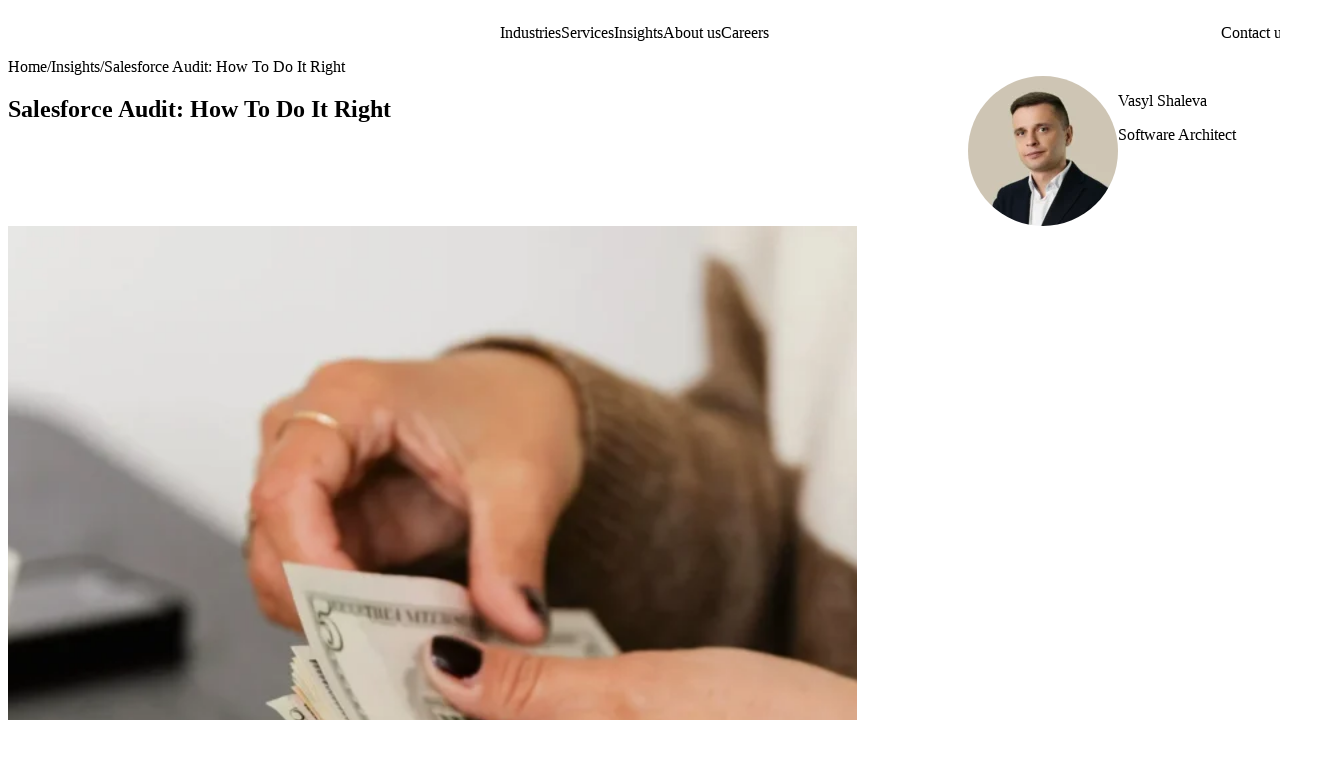

--- FILE ---
content_type: text/html; charset=UTF-8
request_url: https://www.avenga.com/magazine/audit-for-salesforce-projects/
body_size: 33150
content:


<!DOCTYPE
    html
>
<html
    class="site overflow-y-auto overflow-x-hidden scroll-smooth"
    id="w"
    lang="en" prefix="og: https://ogp.me/ns#">

    
<head
    class="site__head"
>
    <script data-cookieyes="cookieyes-analytics" nonce="J7s5YRFfS5Vg1gIrBLW2ZdQJdVj8U23r">
(function(w,d,s,l,i){w[l]=w[l]||[];w[l].push({'gtm.start':
new Date().getTime(),event:'gtm.js'});var f=d.getElementsByTagName(s)[0],
j=d.createElement(s),dl=l!='dataLayer'?'&l='+l:'';j.async=true;j.src=
'https://www.googletagmanager.com/gtm.js?id='+i+dl;var n=d.querySelector('[nonce]');
n&&j.setAttribute('nonce',n.nonce||n.getAttribute('nonce'));f.parentNode.insertBefore(j,f);
})(window,document,'script','dataLayer','GTM-TPS4238');
</script>

    <!-- Set up Meta -->
    <meta
        http-equiv="X-UA-Compatible"
        content="IE=edge"
    >
    <meta
        charset="UTF-8"
    >

    <!-- Set the viewport width to device width for mobile -->
    <meta
        name="viewport"
        content="width=device-width, initial-scale=1, maximum-scale=1.0, user-scalable=no"
    >

    <!-- Remove Microsoft Edge's & Safari phone-email styling -->
    <meta
        name="format-detection"
        content="telephone=no,email=no,url=no,date=no,address=no"
    >

    	<style>img:is([sizes="auto" i], [sizes^="auto," i]) { contain-intrinsic-size: 3000px 1500px }</style>
	<script id="cookie-law-info-gcm-var-js" nonce="J7s5YRFfS5Vg1gIrBLW2ZdQJdVj8U23r">
var _ckyGcm = {"status":true,"default_settings":[{"analytics":"denied","advertisement":"denied","functional":"denied","necessary":"granted","ad_user_data":"denied","ad_personalization":"denied","regions":"All"}],"wait_for_update":2000,"url_passthrough":false,"ads_data_redaction":false}</script>
<script id="cookie-law-info-gcm-js" type="text/javascript" src="https://www.avenga.com/wp-content/plugins/cookie-law-info/lite/frontend/js/gcm.min.js" nonce="J7s5YRFfS5Vg1gIrBLW2ZdQJdVj8U23r"></script> <script id="cookieyes" type="text/javascript" src="https://cdn-cookieyes.com/client_data/60032e6a3c19f0f50ee232b3/script.js" nonce="J7s5YRFfS5Vg1gIrBLW2ZdQJdVj8U23r"></script>
<!-- Search Engine Optimization by Rank Math PRO - https://rankmath.com/ -->
<title>The Salesforce Project Audit - Avenga</title>
<meta name="description" content="Explore the ins and outs of the Salesforce audit process and find out how to follow the particular steps in preparing and carrying out the audit process."/>
<meta name="robots" content="follow, index, max-snippet:-1, max-video-preview:-1, max-image-preview:large"/>
<link rel="canonical" href="https://www.avenga.com/magazine/audit-for-salesforce-projects/" />
<meta property="og:locale" content="en_US" />
<meta property="og:type" content="article" />
<meta property="og:title" content="The Salesforce Project Audit - Avenga" />
<meta property="og:description" content="Explore the ins and outs of the Salesforce audit process and find out how to follow the particular steps in preparing and carrying out the audit process." />
<meta property="og:url" content="https://www.avenga.com/magazine/audit-for-salesforce-projects/" />
<meta property="og:site_name" content="Avenga" />
<meta property="og:updated_time" content="2025-06-18T08:38:29+00:00" />
<meta property="og:image" content="https://www.avenga.com/wp-content/uploads/2025/04/Salesforce-audit_-how-to-do-it-rightfixed-3-1024x576.webp" />
<meta property="og:image:secure_url" content="https://www.avenga.com/wp-content/uploads/2025/04/Salesforce-audit_-how-to-do-it-rightfixed-3-1024x576.webp" />
<meta property="og:image:width" content="1024" />
<meta property="og:image:height" content="576" />
<meta property="og:image:alt" content="Salesforce audit" />
<meta property="og:image:type" content="image/webp" />
<meta name="twitter:card" content="summary_large_image" />
<meta name="twitter:title" content="The Salesforce Project Audit - Avenga" />
<meta name="twitter:description" content="Explore the ins and outs of the Salesforce audit process and find out how to follow the particular steps in preparing and carrying out the audit process." />
<meta name="twitter:image" content="https://www.avenga.com/wp-content/uploads/2025/04/Salesforce-audit_-how-to-do-it-rightfixed-3-1024x576.webp" />
<meta name="twitter:label1" content="Written by" />
<meta name="twitter:data1" content="Marta Havryliv" />
<meta name="twitter:label2" content="Time to read" />
<meta name="twitter:data2" content="18 minutes" />
<script type="application/ld+json" class="rank-math-schema-pro" nonce="J7s5YRFfS5Vg1gIrBLW2ZdQJdVj8U23r">{"@context":"https://schema.org","@graph":[{"@type":"Article","mainEntityOfPage":{"@type":"WebPage","@id":"https://www.avenga.com/magazine/audit-for-salesforce-projects/"},"articleSection":"Custom Software Development","headline":"The Salesforce Project Audit - Avenga","description":"Explore the ins and outs of the Salesforce audit process and find out how to follow the particular steps in preparing and carrying out the audit process.","image":{"@type":"ImageObject","url":"https://www.avenga.com/wp-content/uploads/2025/04/Salesforce-audit_-how-to-do-it-rightfixed-3.webp"},"publisher":{"@type":"Organization","name":"Avenga","logo":{"@type":"ImageObject","url":"https://www.avenga.com/wp-content/uploads/2025/04/logo-a.webp"}},"datePublished":"2025-04-29T13:38:08+00:00","dateModified":"2025-06-18T08:38:29+00:00","name":"The Salesforce Project Audit - Avenga"},{"@type":"Place","@id":"https://www.avenga.com/#place","address":{"@type":"PostalAddress","streetAddress":"Voct\u00e1\u0159ova, 2500/20a","addressLocality":"Prague","addressRegion":"Prague","postalCode":"18000","addressCountry":"CZ"}},{"@type":"Organization","@id":"https://www.avenga.com/#organization","name":"Avenga","url":"https://www.avenga.com","sameAs":["https://www.linkedin.com/company/avenga/","https://www.instagram.com/avenga_global/","https://x.com/AvengaGlobal/"],"email":"hello@avenga.com","address":{"@type":"PostalAddress","streetAddress":"Voct\u00e1\u0159ova, 2500/20a","addressLocality":"Prague","addressRegion":"Prague","postalCode":"18000","addressCountry":"CZ"},"logo":{"@type":"ImageObject","@id":"https://www.avenga.com/#logo","url":"https://www.avenga.com/wp-content/uploads/2025/04/logo-a.webp","contentUrl":"https://www.avenga.com/wp-content/uploads/2025/04/logo-a.webp","caption":"Avenga","inLanguage":"en-US","width":"512","height":"512"},"contactPoint":[{"@type":"ContactPoint","telephone":"+1 908-312-4068","contactType":"customer support"}],"description":"Avenga - your information technology partner with more than 20 years of experience in entrepreneurship, leadership, and project delivery.","location":{"@id":"https://www.avenga.com/#place"}},{"@type":"WebSite","@id":"https://www.avenga.com/#website","url":"https://www.avenga.com","name":"Avenga","publisher":{"@id":"https://www.avenga.com/#organization"},"inLanguage":"en-US"},{"@type":"ImageObject","@id":"https://www.avenga.com/wp-content/uploads/2025/04/Salesforce-audit_-how-to-do-it-rightfixed-3.webp","url":"https://www.avenga.com/wp-content/uploads/2025/04/Salesforce-audit_-how-to-do-it-rightfixed-3.webp","width":"2048","height":"1152","caption":"Salesforce audit","inLanguage":"en-US"},{"@type":"WebPage","@id":"https://www.avenga.com/magazine/audit-for-salesforce-projects/#webpage","url":"https://www.avenga.com/magazine/audit-for-salesforce-projects/","name":"The Salesforce Project Audit - Avenga","datePublished":"2025-04-29T13:38:08+00:00","dateModified":"2025-06-18T08:38:29+00:00","isPartOf":{"@id":"https://www.avenga.com/#website"},"primaryImageOfPage":{"@id":"https://www.avenga.com/wp-content/uploads/2025/04/Salesforce-audit_-how-to-do-it-rightfixed-3.webp"},"inLanguage":"en-US"}]}</script>
<!-- /Rank Math WordPress SEO plugin -->

<link rel='dns-prefetch' href='//www.google.com' />
<link rel='dns-prefetch' href='//www.avenga.com' />
<link rel="alternate" type="application/rss+xml" title="Avenga &raquo; Feed" href="https://www.avenga.com/feed/" />
<script nonce="J7s5YRFfS5Vg1gIrBLW2ZdQJdVj8U23r">
window._wpemojiSettings = {"baseUrl":"https:\/\/s.w.org\/images\/core\/emoji\/16.0.1\/72x72\/","ext":".png","svgUrl":"https:\/\/s.w.org\/images\/core\/emoji\/16.0.1\/svg\/","svgExt":".svg","source":{"concatemoji":"https:\/\/www.avenga.com\/wp-includes\/js\/wp-emoji-release.min.js?ver=6.8.3"}};
/*! This file is auto-generated */
!function(s,n){var o,i,e;function c(e){try{var t={supportTests:e,timestamp:(new Date).valueOf()};sessionStorage.setItem(o,JSON.stringify(t))}catch(e){}}function p(e,t,n){e.clearRect(0,0,e.canvas.width,e.canvas.height),e.fillText(t,0,0);var t=new Uint32Array(e.getImageData(0,0,e.canvas.width,e.canvas.height).data),a=(e.clearRect(0,0,e.canvas.width,e.canvas.height),e.fillText(n,0,0),new Uint32Array(e.getImageData(0,0,e.canvas.width,e.canvas.height).data));return t.every(function(e,t){return e===a[t]})}function u(e,t){e.clearRect(0,0,e.canvas.width,e.canvas.height),e.fillText(t,0,0);for(var n=e.getImageData(16,16,1,1),a=0;a<n.data.length;a++)if(0!==n.data[a])return!1;return!0}function f(e,t,n,a){switch(t){case"flag":return n(e,"\ud83c\udff3\ufe0f\u200d\u26a7\ufe0f","\ud83c\udff3\ufe0f\u200b\u26a7\ufe0f")?!1:!n(e,"\ud83c\udde8\ud83c\uddf6","\ud83c\udde8\u200b\ud83c\uddf6")&&!n(e,"\ud83c\udff4\udb40\udc67\udb40\udc62\udb40\udc65\udb40\udc6e\udb40\udc67\udb40\udc7f","\ud83c\udff4\u200b\udb40\udc67\u200b\udb40\udc62\u200b\udb40\udc65\u200b\udb40\udc6e\u200b\udb40\udc67\u200b\udb40\udc7f");case"emoji":return!a(e,"\ud83e\udedf")}return!1}function g(e,t,n,a){var r="undefined"!=typeof WorkerGlobalScope&&self instanceof WorkerGlobalScope?new OffscreenCanvas(300,150):s.createElement("canvas"),o=r.getContext("2d",{willReadFrequently:!0}),i=(o.textBaseline="top",o.font="600 32px Arial",{});return e.forEach(function(e){i[e]=t(o,e,n,a)}),i}function t(e){var t=s.createElement("script");t.src=e,t.defer=!0,s.head.appendChild(t)}"undefined"!=typeof Promise&&(o="wpEmojiSettingsSupports",i=["flag","emoji"],n.supports={everything:!0,everythingExceptFlag:!0},e=new Promise(function(e){s.addEventListener("DOMContentLoaded",e,{once:!0})}),new Promise(function(t){var n=function(){try{var e=JSON.parse(sessionStorage.getItem(o));if("object"==typeof e&&"number"==typeof e.timestamp&&(new Date).valueOf()<e.timestamp+604800&&"object"==typeof e.supportTests)return e.supportTests}catch(e){}return null}();if(!n){if("undefined"!=typeof Worker&&"undefined"!=typeof OffscreenCanvas&&"undefined"!=typeof URL&&URL.createObjectURL&&"undefined"!=typeof Blob)try{var e="postMessage("+g.toString()+"("+[JSON.stringify(i),f.toString(),p.toString(),u.toString()].join(",")+"));",a=new Blob([e],{type:"text/javascript"}),r=new Worker(URL.createObjectURL(a),{name:"wpTestEmojiSupports"});return void(r.onmessage=function(e){c(n=e.data),r.terminate(),t(n)})}catch(e){}c(n=g(i,f,p,u))}t(n)}).then(function(e){for(var t in e)n.supports[t]=e[t],n.supports.everything=n.supports.everything&&n.supports[t],"flag"!==t&&(n.supports.everythingExceptFlag=n.supports.everythingExceptFlag&&n.supports[t]);n.supports.everythingExceptFlag=n.supports.everythingExceptFlag&&!n.supports.flag,n.DOMReady=!1,n.readyCallback=function(){n.DOMReady=!0}}).then(function(){return e}).then(function(){var e;n.supports.everything||(n.readyCallback(),(e=n.source||{}).concatemoji?t(e.concatemoji):e.wpemoji&&e.twemoji&&(t(e.twemoji),t(e.wpemoji)))}))}((window,document),window._wpemojiSettings);
</script>
<style id='wp-emoji-styles-inline-css'>

	img.wp-smiley, img.emoji {
		display: inline !important;
		border: none !important;
		box-shadow: none !important;
		height: 1em !important;
		width: 1em !important;
		margin: 0 0.07em !important;
		vertical-align: -0.1em !important;
		background: none !important;
		padding: 0 !important;
	}
</style>
<link rel='stylesheet' id='wp-block-library-css' href='https://www.avenga.com/wp-includes/css/dist/block-library/style.min.css?ver=6.8.3' media='all' />
<style id='wp-block-library-theme-inline-css'>
.wp-block-audio :where(figcaption){color:#555;font-size:13px;text-align:center}.is-dark-theme .wp-block-audio :where(figcaption){color:#ffffffa6}.wp-block-audio{margin:0 0 1em}.wp-block-code{border:1px solid #ccc;border-radius:4px;font-family:Menlo,Consolas,monaco,monospace;padding:.8em 1em}.wp-block-embed :where(figcaption){color:#555;font-size:13px;text-align:center}.is-dark-theme .wp-block-embed :where(figcaption){color:#ffffffa6}.wp-block-embed{margin:0 0 1em}.blocks-gallery-caption{color:#555;font-size:13px;text-align:center}.is-dark-theme .blocks-gallery-caption{color:#ffffffa6}:root :where(.wp-block-image figcaption){color:#555;font-size:13px;text-align:center}.is-dark-theme :root :where(.wp-block-image figcaption){color:#ffffffa6}.wp-block-image{margin:0 0 1em}.wp-block-pullquote{border-bottom:4px solid;border-top:4px solid;color:currentColor;margin-bottom:1.75em}.wp-block-pullquote cite,.wp-block-pullquote footer,.wp-block-pullquote__citation{color:currentColor;font-size:.8125em;font-style:normal;text-transform:uppercase}.wp-block-quote{border-left:.25em solid;margin:0 0 1.75em;padding-left:1em}.wp-block-quote cite,.wp-block-quote footer{color:currentColor;font-size:.8125em;font-style:normal;position:relative}.wp-block-quote:where(.has-text-align-right){border-left:none;border-right:.25em solid;padding-left:0;padding-right:1em}.wp-block-quote:where(.has-text-align-center){border:none;padding-left:0}.wp-block-quote.is-large,.wp-block-quote.is-style-large,.wp-block-quote:where(.is-style-plain){border:none}.wp-block-search .wp-block-search__label{font-weight:700}.wp-block-search__button{border:1px solid #ccc;padding:.375em .625em}:where(.wp-block-group.has-background){padding:1.25em 2.375em}.wp-block-separator.has-css-opacity{opacity:.4}.wp-block-separator{border:none;border-bottom:2px solid;margin-left:auto;margin-right:auto}.wp-block-separator.has-alpha-channel-opacity{opacity:1}.wp-block-separator:not(.is-style-wide):not(.is-style-dots){width:100px}.wp-block-separator.has-background:not(.is-style-dots){border-bottom:none;height:1px}.wp-block-separator.has-background:not(.is-style-wide):not(.is-style-dots){height:2px}.wp-block-table{margin:0 0 1em}.wp-block-table td,.wp-block-table th{word-break:normal}.wp-block-table :where(figcaption){color:#555;font-size:13px;text-align:center}.is-dark-theme .wp-block-table :where(figcaption){color:#ffffffa6}.wp-block-video :where(figcaption){color:#555;font-size:13px;text-align:center}.is-dark-theme .wp-block-video :where(figcaption){color:#ffffffa6}.wp-block-video{margin:0 0 1em}:root :where(.wp-block-template-part.has-background){margin-bottom:0;margin-top:0;padding:1.25em 2.375em}
</style>
<style id='global-styles-inline-css'>
:root{--wp--preset--aspect-ratio--square: 1;--wp--preset--aspect-ratio--4-3: 4/3;--wp--preset--aspect-ratio--3-4: 3/4;--wp--preset--aspect-ratio--3-2: 3/2;--wp--preset--aspect-ratio--2-3: 2/3;--wp--preset--aspect-ratio--16-9: 16/9;--wp--preset--aspect-ratio--9-16: 9/16;--wp--preset--color--black: #000;--wp--preset--color--cyan-bluish-gray: #abb8c3;--wp--preset--color--white: #fff;--wp--preset--color--pale-pink: #f78da7;--wp--preset--color--vivid-red: #cf2e2e;--wp--preset--color--luminous-vivid-orange: #ff6900;--wp--preset--color--luminous-vivid-amber: #fcb900;--wp--preset--color--light-green-cyan: #7bdcb5;--wp--preset--color--vivid-green-cyan: #00d084;--wp--preset--color--pale-cyan-blue: #8ed1fc;--wp--preset--color--vivid-cyan-blue: #0693e3;--wp--preset--color--vivid-purple: #9b51e0;--wp--preset--color--inherit: inherit;--wp--preset--color--current: currentcolor;--wp--preset--color--transparent: transparent;--wp--preset--color--beige-50: #f7f4ed;--wp--preset--color--beige-50-warm: #fcf9f3;--wp--preset--color--beige-100: #f0ece4;--wp--preset--color--beige-200: #e0dace;--wp--preset--color--beige-300: #cfc5b4;--wp--preset--color--beige-400: #b2a894;--wp--preset--color--beige-500: #857c6d;--wp--preset--color--beige-700: #665f54;--wp--preset--color--beige-900: #47433b;--wp--preset--color--red-50: #fff6f4;--wp--preset--color--red-300: #ffc7ba;--wp--preset--color--red-400: #ff7c5c;--wp--preset--color--red-500: #ff5c33;--wp--preset--color--red-700: #dd2c00;--wp--preset--color--red-800: #a81900;--wp--preset--color--purple-700: #6b5c80;--wp--preset--color--purple-900: #2d1847;--wp--preset--color--purple-950: #110028;--wp--preset--color--lavender-200: #eceaef;--wp--preset--color--lavender-300: #e0dce5;--wp--preset--color--lavender-400: #c7bdcb;--wp--preset--gradient--vivid-cyan-blue-to-vivid-purple: linear-gradient(135deg,rgba(6,147,227,1) 0%,rgb(155,81,224) 100%);--wp--preset--gradient--light-green-cyan-to-vivid-green-cyan: linear-gradient(135deg,rgb(122,220,180) 0%,rgb(0,208,130) 100%);--wp--preset--gradient--luminous-vivid-amber-to-luminous-vivid-orange: linear-gradient(135deg,rgba(252,185,0,1) 0%,rgba(255,105,0,1) 100%);--wp--preset--gradient--luminous-vivid-orange-to-vivid-red: linear-gradient(135deg,rgba(255,105,0,1) 0%,rgb(207,46,46) 100%);--wp--preset--gradient--very-light-gray-to-cyan-bluish-gray: linear-gradient(135deg,rgb(238,238,238) 0%,rgb(169,184,195) 100%);--wp--preset--gradient--cool-to-warm-spectrum: linear-gradient(135deg,rgb(74,234,220) 0%,rgb(151,120,209) 20%,rgb(207,42,186) 40%,rgb(238,44,130) 60%,rgb(251,105,98) 80%,rgb(254,248,76) 100%);--wp--preset--gradient--blush-light-purple: linear-gradient(135deg,rgb(255,206,236) 0%,rgb(152,150,240) 100%);--wp--preset--gradient--blush-bordeaux: linear-gradient(135deg,rgb(254,205,165) 0%,rgb(254,45,45) 50%,rgb(107,0,62) 100%);--wp--preset--gradient--luminous-dusk: linear-gradient(135deg,rgb(255,203,112) 0%,rgb(199,81,192) 50%,rgb(65,88,208) 100%);--wp--preset--gradient--pale-ocean: linear-gradient(135deg,rgb(255,245,203) 0%,rgb(182,227,212) 50%,rgb(51,167,181) 100%);--wp--preset--gradient--electric-grass: linear-gradient(135deg,rgb(202,248,128) 0%,rgb(113,206,126) 100%);--wp--preset--gradient--midnight: linear-gradient(135deg,rgb(2,3,129) 0%,rgb(40,116,252) 100%);--wp--preset--font-size--small: 13px;--wp--preset--font-size--medium: 20px;--wp--preset--font-size--large: 36px;--wp--preset--font-size--x-large: 42px;--wp--preset--font-size--xs: 0.875rem;--wp--preset--font-size--sm: 1rem;--wp--preset--font-size--base: 1.1875rem;--wp--preset--font-size--headline-5: 1.1875rem;--wp--preset--font-size--headline-4: 1.25rem;--wp--preset--font-size--headline-3: 1.375rem;--wp--preset--font-size--headline-2: 1.5rem;--wp--preset--font-size--headline-1: 2rem;--wp--preset--font-size--headline-0: 3.5rem;--wp--preset--font-family--sans: "Avenga Haffer", ui-sans-serif, system-ui, sans-serif, "Apple Color Emoji", "Segoe UI Emoji", "Segoe UI Symbol", "Noto Color Emoji";--wp--preset--font-family--serif: "Avenga Reckless", ui-serif, Georgia, Cambria, "Times New Roman", Times, serif;--wp--preset--font-family--mono: ui-monospace, sfmono-regular, menlo, monaco, consolas, "Liberation Mono", "Courier New", monospace;--wp--preset--spacing--20: 0.44rem;--wp--preset--spacing--30: 0.67rem;--wp--preset--spacing--40: 1rem;--wp--preset--spacing--50: 1.5rem;--wp--preset--spacing--60: 2.25rem;--wp--preset--spacing--70: 3.38rem;--wp--preset--spacing--80: 5.06rem;--wp--preset--spacing--3-xs: 0.5rem;--wp--preset--spacing--2-xs: 0.75rem;--wp--preset--spacing--xs: 1rem;--wp--preset--spacing--sm: 1.5rem;--wp--preset--spacing--md: 2.5rem;--wp--preset--spacing--lg: 4rem;--wp--preset--spacing--xl: 5rem;--wp--preset--spacing--2-xl: 7rem;--wp--preset--spacing--3-xl: 7.5rem;--wp--preset--shadow--natural: 6px 6px 9px rgba(0, 0, 0, 0.2);--wp--preset--shadow--deep: 12px 12px 50px rgba(0, 0, 0, 0.4);--wp--preset--shadow--sharp: 6px 6px 0px rgba(0, 0, 0, 0.2);--wp--preset--shadow--outlined: 6px 6px 0px -3px rgba(255, 255, 255, 1), 6px 6px rgba(0, 0, 0, 1);--wp--preset--shadow--crisp: 6px 6px 0px rgba(0, 0, 0, 1);}:root { --wp--style--global--content-size: 880px;--wp--style--global--wide-size: 1200px; }:where(body) { margin: 0; }.wp-site-blocks > .alignleft { float: left; margin-right: 2em; }.wp-site-blocks > .alignright { float: right; margin-left: 2em; }.wp-site-blocks > .aligncenter { justify-content: center; margin-left: auto; margin-right: auto; }:where(.is-layout-flex){gap: 0.5em;}:where(.is-layout-grid){gap: 0.5em;}.is-layout-flow > .alignleft{float: left;margin-inline-start: 0;margin-inline-end: 2em;}.is-layout-flow > .alignright{float: right;margin-inline-start: 2em;margin-inline-end: 0;}.is-layout-flow > .aligncenter{margin-left: auto !important;margin-right: auto !important;}.is-layout-constrained > .alignleft{float: left;margin-inline-start: 0;margin-inline-end: 2em;}.is-layout-constrained > .alignright{float: right;margin-inline-start: 2em;margin-inline-end: 0;}.is-layout-constrained > .aligncenter{margin-left: auto !important;margin-right: auto !important;}.is-layout-constrained > :where(:not(.alignleft):not(.alignright):not(.alignfull)){max-width: var(--wp--style--global--content-size);margin-left: auto !important;margin-right: auto !important;}.is-layout-constrained > .alignwide{max-width: var(--wp--style--global--wide-size);}body .is-layout-flex{display: flex;}.is-layout-flex{flex-wrap: wrap;align-items: center;}.is-layout-flex > :is(*, div){margin: 0;}body .is-layout-grid{display: grid;}.is-layout-grid > :is(*, div){margin: 0;}body{font-family: Avenga Haffer, sans-serif;font-size: 19px;font-style: normal;font-weight: 560;line-height: 1.6842;padding-top: 0px;padding-right: 0px;padding-bottom: 0px;padding-left: 0px;}a:where(:not(.wp-element-button)){text-decoration: underline;}:root :where(.wp-element-button, .wp-block-button__link){background-color: #32373c;border-width: 0;color: #fff;font-family: inherit;font-size: inherit;line-height: inherit;padding: calc(0.667em + 2px) calc(1.333em + 2px);text-decoration: none;}.has-black-color{color: var(--wp--preset--color--black) !important;}.has-cyan-bluish-gray-color{color: var(--wp--preset--color--cyan-bluish-gray) !important;}.has-white-color{color: var(--wp--preset--color--white) !important;}.has-pale-pink-color{color: var(--wp--preset--color--pale-pink) !important;}.has-vivid-red-color{color: var(--wp--preset--color--vivid-red) !important;}.has-luminous-vivid-orange-color{color: var(--wp--preset--color--luminous-vivid-orange) !important;}.has-luminous-vivid-amber-color{color: var(--wp--preset--color--luminous-vivid-amber) !important;}.has-light-green-cyan-color{color: var(--wp--preset--color--light-green-cyan) !important;}.has-vivid-green-cyan-color{color: var(--wp--preset--color--vivid-green-cyan) !important;}.has-pale-cyan-blue-color{color: var(--wp--preset--color--pale-cyan-blue) !important;}.has-vivid-cyan-blue-color{color: var(--wp--preset--color--vivid-cyan-blue) !important;}.has-vivid-purple-color{color: var(--wp--preset--color--vivid-purple) !important;}.has-inherit-color{color: var(--wp--preset--color--inherit) !important;}.has-current-color{color: var(--wp--preset--color--current) !important;}.has-transparent-color{color: var(--wp--preset--color--transparent) !important;}.has-beige-50-color{color: var(--wp--preset--color--beige-50) !important;}.has-beige-50-warm-color{color: var(--wp--preset--color--beige-50-warm) !important;}.has-beige-100-color{color: var(--wp--preset--color--beige-100) !important;}.has-beige-200-color{color: var(--wp--preset--color--beige-200) !important;}.has-beige-300-color{color: var(--wp--preset--color--beige-300) !important;}.has-beige-400-color{color: var(--wp--preset--color--beige-400) !important;}.has-beige-500-color{color: var(--wp--preset--color--beige-500) !important;}.has-beige-700-color{color: var(--wp--preset--color--beige-700) !important;}.has-beige-900-color{color: var(--wp--preset--color--beige-900) !important;}.has-red-50-color{color: var(--wp--preset--color--red-50) !important;}.has-red-300-color{color: var(--wp--preset--color--red-300) !important;}.has-red-400-color{color: var(--wp--preset--color--red-400) !important;}.has-red-500-color{color: var(--wp--preset--color--red-500) !important;}.has-red-700-color{color: var(--wp--preset--color--red-700) !important;}.has-red-800-color{color: var(--wp--preset--color--red-800) !important;}.has-purple-700-color{color: var(--wp--preset--color--purple-700) !important;}.has-purple-900-color{color: var(--wp--preset--color--purple-900) !important;}.has-purple-950-color{color: var(--wp--preset--color--purple-950) !important;}.has-lavender-200-color{color: var(--wp--preset--color--lavender-200) !important;}.has-lavender-300-color{color: var(--wp--preset--color--lavender-300) !important;}.has-lavender-400-color{color: var(--wp--preset--color--lavender-400) !important;}.has-black-background-color{background-color: var(--wp--preset--color--black) !important;}.has-cyan-bluish-gray-background-color{background-color: var(--wp--preset--color--cyan-bluish-gray) !important;}.has-white-background-color{background-color: var(--wp--preset--color--white) !important;}.has-pale-pink-background-color{background-color: var(--wp--preset--color--pale-pink) !important;}.has-vivid-red-background-color{background-color: var(--wp--preset--color--vivid-red) !important;}.has-luminous-vivid-orange-background-color{background-color: var(--wp--preset--color--luminous-vivid-orange) !important;}.has-luminous-vivid-amber-background-color{background-color: var(--wp--preset--color--luminous-vivid-amber) !important;}.has-light-green-cyan-background-color{background-color: var(--wp--preset--color--light-green-cyan) !important;}.has-vivid-green-cyan-background-color{background-color: var(--wp--preset--color--vivid-green-cyan) !important;}.has-pale-cyan-blue-background-color{background-color: var(--wp--preset--color--pale-cyan-blue) !important;}.has-vivid-cyan-blue-background-color{background-color: var(--wp--preset--color--vivid-cyan-blue) !important;}.has-vivid-purple-background-color{background-color: var(--wp--preset--color--vivid-purple) !important;}.has-inherit-background-color{background-color: var(--wp--preset--color--inherit) !important;}.has-current-background-color{background-color: var(--wp--preset--color--current) !important;}.has-transparent-background-color{background-color: var(--wp--preset--color--transparent) !important;}.has-beige-50-background-color{background-color: var(--wp--preset--color--beige-50) !important;}.has-beige-50-warm-background-color{background-color: var(--wp--preset--color--beige-50-warm) !important;}.has-beige-100-background-color{background-color: var(--wp--preset--color--beige-100) !important;}.has-beige-200-background-color{background-color: var(--wp--preset--color--beige-200) !important;}.has-beige-300-background-color{background-color: var(--wp--preset--color--beige-300) !important;}.has-beige-400-background-color{background-color: var(--wp--preset--color--beige-400) !important;}.has-beige-500-background-color{background-color: var(--wp--preset--color--beige-500) !important;}.has-beige-700-background-color{background-color: var(--wp--preset--color--beige-700) !important;}.has-beige-900-background-color{background-color: var(--wp--preset--color--beige-900) !important;}.has-red-50-background-color{background-color: var(--wp--preset--color--red-50) !important;}.has-red-300-background-color{background-color: var(--wp--preset--color--red-300) !important;}.has-red-400-background-color{background-color: var(--wp--preset--color--red-400) !important;}.has-red-500-background-color{background-color: var(--wp--preset--color--red-500) !important;}.has-red-700-background-color{background-color: var(--wp--preset--color--red-700) !important;}.has-red-800-background-color{background-color: var(--wp--preset--color--red-800) !important;}.has-purple-700-background-color{background-color: var(--wp--preset--color--purple-700) !important;}.has-purple-900-background-color{background-color: var(--wp--preset--color--purple-900) !important;}.has-purple-950-background-color{background-color: var(--wp--preset--color--purple-950) !important;}.has-lavender-200-background-color{background-color: var(--wp--preset--color--lavender-200) !important;}.has-lavender-300-background-color{background-color: var(--wp--preset--color--lavender-300) !important;}.has-lavender-400-background-color{background-color: var(--wp--preset--color--lavender-400) !important;}.has-black-border-color{border-color: var(--wp--preset--color--black) !important;}.has-cyan-bluish-gray-border-color{border-color: var(--wp--preset--color--cyan-bluish-gray) !important;}.has-white-border-color{border-color: var(--wp--preset--color--white) !important;}.has-pale-pink-border-color{border-color: var(--wp--preset--color--pale-pink) !important;}.has-vivid-red-border-color{border-color: var(--wp--preset--color--vivid-red) !important;}.has-luminous-vivid-orange-border-color{border-color: var(--wp--preset--color--luminous-vivid-orange) !important;}.has-luminous-vivid-amber-border-color{border-color: var(--wp--preset--color--luminous-vivid-amber) !important;}.has-light-green-cyan-border-color{border-color: var(--wp--preset--color--light-green-cyan) !important;}.has-vivid-green-cyan-border-color{border-color: var(--wp--preset--color--vivid-green-cyan) !important;}.has-pale-cyan-blue-border-color{border-color: var(--wp--preset--color--pale-cyan-blue) !important;}.has-vivid-cyan-blue-border-color{border-color: var(--wp--preset--color--vivid-cyan-blue) !important;}.has-vivid-purple-border-color{border-color: var(--wp--preset--color--vivid-purple) !important;}.has-inherit-border-color{border-color: var(--wp--preset--color--inherit) !important;}.has-current-border-color{border-color: var(--wp--preset--color--current) !important;}.has-transparent-border-color{border-color: var(--wp--preset--color--transparent) !important;}.has-beige-50-border-color{border-color: var(--wp--preset--color--beige-50) !important;}.has-beige-50-warm-border-color{border-color: var(--wp--preset--color--beige-50-warm) !important;}.has-beige-100-border-color{border-color: var(--wp--preset--color--beige-100) !important;}.has-beige-200-border-color{border-color: var(--wp--preset--color--beige-200) !important;}.has-beige-300-border-color{border-color: var(--wp--preset--color--beige-300) !important;}.has-beige-400-border-color{border-color: var(--wp--preset--color--beige-400) !important;}.has-beige-500-border-color{border-color: var(--wp--preset--color--beige-500) !important;}.has-beige-700-border-color{border-color: var(--wp--preset--color--beige-700) !important;}.has-beige-900-border-color{border-color: var(--wp--preset--color--beige-900) !important;}.has-red-50-border-color{border-color: var(--wp--preset--color--red-50) !important;}.has-red-300-border-color{border-color: var(--wp--preset--color--red-300) !important;}.has-red-400-border-color{border-color: var(--wp--preset--color--red-400) !important;}.has-red-500-border-color{border-color: var(--wp--preset--color--red-500) !important;}.has-red-700-border-color{border-color: var(--wp--preset--color--red-700) !important;}.has-red-800-border-color{border-color: var(--wp--preset--color--red-800) !important;}.has-purple-700-border-color{border-color: var(--wp--preset--color--purple-700) !important;}.has-purple-900-border-color{border-color: var(--wp--preset--color--purple-900) !important;}.has-purple-950-border-color{border-color: var(--wp--preset--color--purple-950) !important;}.has-lavender-200-border-color{border-color: var(--wp--preset--color--lavender-200) !important;}.has-lavender-300-border-color{border-color: var(--wp--preset--color--lavender-300) !important;}.has-lavender-400-border-color{border-color: var(--wp--preset--color--lavender-400) !important;}.has-vivid-cyan-blue-to-vivid-purple-gradient-background{background: var(--wp--preset--gradient--vivid-cyan-blue-to-vivid-purple) !important;}.has-light-green-cyan-to-vivid-green-cyan-gradient-background{background: var(--wp--preset--gradient--light-green-cyan-to-vivid-green-cyan) !important;}.has-luminous-vivid-amber-to-luminous-vivid-orange-gradient-background{background: var(--wp--preset--gradient--luminous-vivid-amber-to-luminous-vivid-orange) !important;}.has-luminous-vivid-orange-to-vivid-red-gradient-background{background: var(--wp--preset--gradient--luminous-vivid-orange-to-vivid-red) !important;}.has-very-light-gray-to-cyan-bluish-gray-gradient-background{background: var(--wp--preset--gradient--very-light-gray-to-cyan-bluish-gray) !important;}.has-cool-to-warm-spectrum-gradient-background{background: var(--wp--preset--gradient--cool-to-warm-spectrum) !important;}.has-blush-light-purple-gradient-background{background: var(--wp--preset--gradient--blush-light-purple) !important;}.has-blush-bordeaux-gradient-background{background: var(--wp--preset--gradient--blush-bordeaux) !important;}.has-luminous-dusk-gradient-background{background: var(--wp--preset--gradient--luminous-dusk) !important;}.has-pale-ocean-gradient-background{background: var(--wp--preset--gradient--pale-ocean) !important;}.has-electric-grass-gradient-background{background: var(--wp--preset--gradient--electric-grass) !important;}.has-midnight-gradient-background{background: var(--wp--preset--gradient--midnight) !important;}.has-small-font-size{font-size: var(--wp--preset--font-size--small) !important;}.has-medium-font-size{font-size: var(--wp--preset--font-size--medium) !important;}.has-large-font-size{font-size: var(--wp--preset--font-size--large) !important;}.has-x-large-font-size{font-size: var(--wp--preset--font-size--x-large) !important;}.has-xs-font-size{font-size: var(--wp--preset--font-size--xs) !important;}.has-sm-font-size{font-size: var(--wp--preset--font-size--sm) !important;}.has-base-font-size{font-size: var(--wp--preset--font-size--base) !important;}.has-headline-5-font-size{font-size: var(--wp--preset--font-size--headline-5) !important;}.has-headline-4-font-size{font-size: var(--wp--preset--font-size--headline-4) !important;}.has-headline-3-font-size{font-size: var(--wp--preset--font-size--headline-3) !important;}.has-headline-2-font-size{font-size: var(--wp--preset--font-size--headline-2) !important;}.has-headline-1-font-size{font-size: var(--wp--preset--font-size--headline-1) !important;}.has-headline-0-font-size{font-size: var(--wp--preset--font-size--headline-0) !important;}.has-sans-font-family{font-family: var(--wp--preset--font-family--sans) !important;}.has-serif-font-family{font-family: var(--wp--preset--font-family--serif) !important;}.has-mono-font-family{font-family: var(--wp--preset--font-family--mono) !important;}
:root :where(.wp-block-button .wp-block-button__link){background-color: var(--wp--preset--color--red-700);border-radius: 2.5rem;border-color: var(--wp--preset--color--red-700);border-width: 2px;border-style: solid;color: var(--wp--preset--color--white);font-size: 19px;line-height: 1.684210526;padding-top: 6px;padding-right: 22px;padding-bottom: 6px;padding-left: 22px;}
:where(.wp-block-post-template.is-layout-flex){gap: 1.25em;}:where(.wp-block-post-template.is-layout-grid){gap: 1.25em;}
:where(.wp-block-columns.is-layout-flex){gap: 2em;}:where(.wp-block-columns.is-layout-grid){gap: 2em;}
:root :where(.wp-block-pullquote){font-size: 1.5em;line-height: 1.6;}
:root :where(.wp-block-image img, .wp-block-image .wp-block-image__crop-area, .wp-block-image .components-placeholder){border-radius: 12px;}
:root :where(.wp-block-cover){border-radius: 12px;}
</style>
<link rel='stylesheet' id='avenga-main-css' href='https://www.avenga.com/wp-content/themes/avenga/dist/styles/frontend/main-NZY9QEO8.css' media='all' />
<script id="php-args-js-extra" nonce="J7s5YRFfS5Vg1gIrBLW2ZdQJdVj8U23r">
var phpArgs = {"ajaxUrl":"https:\/\/www.avenga.com\/wp-admin\/admin-ajax.php","ajaxNonce":"2d5966c978","isUserLoggedIn":"","locale":"en_US","recaptchaEnable":"1","recaptchaPublicKey":"6LcYFQseAAAAANpNUdm1c0ty1VGJVybREOuA7FBl"};
</script>
<link rel="https://api.w.org/" href="https://www.avenga.com/wp-json/" /><link rel="alternate" title="JSON" type="application/json" href="https://www.avenga.com/wp-json/wp/v2/posts/1225" /><link rel="EditURI" type="application/rsd+xml" title="RSD" href="https://www.avenga.com/xmlrpc.php?rsd" />
<meta name="generator" content="WordPress 6.8.3" />
<link rel='shortlink' href='https://www.avenga.com/?p=1225' />
<link rel="alternate" title="oEmbed (JSON)" type="application/json+oembed" href="https://www.avenga.com/wp-json/oembed/1.0/embed?url=https%3A%2F%2Fwww.avenga.com%2Fmagazine%2Faudit-for-salesforce-projects%2F" />
<link rel="alternate" title="oEmbed (XML)" type="text/xml+oembed" href="https://www.avenga.com/wp-json/oembed/1.0/embed?url=https%3A%2F%2Fwww.avenga.com%2Fmagazine%2Faudit-for-salesforce-projects%2F&#038;format=xml" />
<style class='wp-fonts-local'>
@font-face{font-family:"Avenga Haffer";font-style:normal;font-weight:560;font-display:fallback;src:url('https://www.avenga.com/wp-content/themes/avenga/dist/fonts/AvengaHaffer/AvengaHaffer-Regular.woff2') format('woff2');font-stretch:normal;}
@font-face{font-family:"Avenga Haffer";font-style:italic;font-weight:560;font-display:fallback;src:url('https://www.avenga.com/wp-content/themes/avenga/dist/fonts/AvengaHaffer/AvengaHaffer-RegularItalic.woff2') format('woff2');font-stretch:normal;}
@font-face{font-family:"Avenga Haffer";font-style:normal;font-weight:730;font-display:fallback;src:url('https://www.avenga.com/wp-content/themes/avenga/dist/fonts/AvengaHaffer/AvengaHaffer-Bold.woff2') format('woff2');font-stretch:normal;}
@font-face{font-family:"Avenga Haffer";font-style:italic;font-weight:730;font-display:fallback;src:url('https://www.avenga.com/wp-content/themes/avenga/dist/fonts/AvengaHaffer/AvengaHaffer-BoldItalic.woff2') format('woff2');font-stretch:normal;}
@font-face{font-family:"Avenga Reckless";font-style:normal;font-weight:480;font-display:fallback;src:url('https://www.avenga.com/wp-content/themes/avenga/dist/fonts/AvengaReckless/AvengaReckless-Headline.woff2') format('woff2');font-stretch:normal;}
@font-face{font-family:"Avenga Reckless";font-style:normal;font-weight:450;font-display:fallback;src:url('https://www.avenga.com/wp-content/themes/avenga/dist/fonts/AvengaReckless/AvengaReckless-Regular.woff2') format('woff2');font-stretch:normal;}
</style>
<link rel="icon" href="https://www.avenga.com/wp-content/uploads/2025/04/cropped-logo-a-32x32.webp" sizes="32x32" />
<link rel="icon" href="https://www.avenga.com/wp-content/uploads/2025/04/cropped-logo-a-192x192.webp" sizes="192x192" />
<link rel="apple-touch-icon" href="https://www.avenga.com/wp-content/uploads/2025/04/cropped-logo-a-180x180.webp" />
<meta name="msapplication-TileImage" content="https://www.avenga.com/wp-content/uploads/2025/04/cropped-logo-a-270x270.webp" />
		<style id="wp-custom-css">
			/* Temp style hot-fix 2025.10.15 */

.service-post-template-default .wp-block-avenga-multiple-blocks > .wp-block-avenga-inner > .container > div > div > p.text-xs\/normal {
  font-size: 16px;
  -webkit-line-clamp: none;
}

.industry-post-template-default .wp-block-avenga-multiple-blocks > .wp-block-avenga-inner > .container > div > div > p.text-xs\/normal {
  font-size: 16px;
  -webkit-line-clamp: none;
}

.event-template-default .wp-block-avenga-multiple-blocks > .wp-block-avenga-inner > .container > div > div > p.text-xs\/normal {
  font-size: 16px;
  -webkit-line-clamp: none;
}		</style>
		
    <script data-cookieyes="cookieyes-analytics" nonce="J7s5YRFfS5Vg1gIrBLW2ZdQJdVj8U23r">
(function(ss,ex){ window.ldfdr=window.ldfdr||function(){(ldfdr._q=ldfdr._q||[]).push([].slice.call(arguments));}; (function(d,s){ fs=d.getElementsByTagName(s)[0]; function ce(src){ var cs=d.createElement(s); cs.src=src; cs.async=1; fs.parentNode.insertBefore(cs,fs); }; ce('https://sc.lfeeder.com/lftracker_v1_'+ss+(ex?'_'+ex:'')+'.js'); })(document,'script'); })('Xbp1oaEZWQr8EdVj');
</script>
<script data-cookieyes="cookieyes-analytics" nonce="J7s5YRFfS5Vg1gIrBLW2ZdQJdVj8U23r">
(function(c,l,a,r,i,t,y){
    c[a]=c[a]||function(){(c[a].q=c[a].q||[]).push(arguments)};
    t=l.createElement(r);t.async=1;t.src="https://www.clarity.ms/tag/"+i;
    y=l.getElementsByTagName(r)[0];y.parentNode.insertBefore(t,y);
})(window, document, "clarity", "script", "m0lmbdh1cd");
</script>
<script data-cookieyes="cookieyes-analytics" nonce="J7s5YRFfS5Vg1gIrBLW2ZdQJdVj8U23r">
(function(w,d,t,r,u){var f,n,i;w[u]=w[u]||[],f=function(){var o={ti:"187074043", enableAutoSpaTracking: true};o.q=w[u],w[u]=new UET(o),w[u].push("pageLoad")},n=d.createElement(t),n.src=r,n.async=1,n.onload=n.onreadystatechange=function(){var s=this.readyState;s&&s!=="loaded"&&s!=="complete"||(f(),n.onload=n.onreadystatechange=null)},i=d.getElementsByTagName(t)[0],i.parentNode.insertBefore(n,i)})(window,document,"script","//bat.bing.com/bat.js","uetq");
</script>
<script data-cookieyes="cookieyes-analytics" nonce="J7s5YRFfS5Vg1gIrBLW2ZdQJdVj8U23r">
piAId = '1085722';
piCId = '';
piHostname = 'go.avenga.com';
(function() {
    function async_load(){
       var s = document.createElement('script'); s.type = 'text/javascript';
       s.src = ('https:' == document.location.protocol ? 'https://' : 'http://') + piHostname + '/pd.js';
       var c = document.getElementsByTagName('script')[0]; c.parentNode.insertBefore(s, c);
    }
    if(window.attachEvent) { window.attachEvent('onload', async_load); }
    else { window.addEventListener('load', async_load, false); }
})();
</script>
<script data-cookieyes="cookieyes-analytics" nonce="J7s5YRFfS5Vg1gIrBLW2ZdQJdVj8U23r">
(function(window, document, dataLayerName, id) {
window[dataLayerName]=window[dataLayerName]||[],window[dataLayerName].push({start:(new Date).getTime(),event:"stg.start"});var scripts=document.getElementsByTagName('script')[0],tags=document.createElement('script');
function stgCreateCookie(a,b,c){var d="";if(c){var e=new Date;e.setTime(e.getTime()+24*c*60*60*1e3),d="; expires="+e.toUTCString();f="; SameSite=Strict"}document.cookie=a+"="+b+d+f+"; path=/"}
var isStgDebug=(window.location.href.match("stg_debug")||document.cookie.match("stg_debug"))&&!window.location.href.match("stg_disable_debug");stgCreateCookie("stg_debug",isStgDebug?1:"",isStgDebug?14:-1);
var qP=[];dataLayerName!=="dataLayer"&&qP.push("data_layer_name="+dataLayerName),isStgDebug&&qP.push("stg_debug");var qPString=qP.length>0?("?"+qP.join("&")):"";
tags.async=!0,tags.src="https://avenga.containers.piwik.pro/"+id+".js"+qPString,scripts.parentNode.insertBefore(tags,scripts);
!function(a,n,i){a[n]=a[n]||{};for(var c=0;c<i.length;c++)!function(i){a[n][i]=a[n][i]||{},a[n][i].api=a[n][i].api||function(){var a=[].slice.call(arguments,0);"string"==typeof a[0]&&window[dataLayerName].push({event:n+"."+i+":"+a[0],parameters:[].slice.call(arguments,1)})}}(i[c])}(window,"ppms",["tm","cm"]);
})(window, document, 'dataLayer', 'bc5d2e8e-a88f-4f74-8d92-b1f4e45b6b43');
</script>
</head>

    <body
        class="wp-singular post-template-default single single-post postid-1225 single-format-standard wp-theme-avenga site__body relative bg-beige-50 min-w-xs flex min-h-screen w-full flex-col font-sans text-base font-medium text-purple-900"    >

        <!-- Google Tag Manager (noscript) -->
<noscript data-cookieyes="cookieyes-analytics" >
<iframe src="https://www.googletagmanager.com/ns.html?id=GTM-TPS4238"
height="0" width="0" style="display:none;visibility:hidden"></iframe>
</noscript>
<!-- End Google Tag Manager (noscript) -->
<svg
    style="position: absolute;"
    width="0"
    height="0"
>
    <defs>
        <linearGradient
            id="svg-gradient-r-red"
            x1="0%"
            y1="0%"
            x2="100%"
            y2="0%"
        >
            <stop
                style="stop-color:#dd2c00"
                offset="0%"
            />
            <stop
                style="stop-color:#a81900"
                offset="100%"
            />
        </linearGradient>
    </defs>
</svg>

        <header
            class="site__header site-header js-navigation bg-beige-50 sticky top-0 z-40 mb-6 flex transform justify-between transition-transform duration-[1s] ease-in-out [&.is-hidden]:mb-0 [&.is-hidden]:-translate-y-full [&.is-scrolled]:shadow-[0_8px_16px_0_rgba(71,67,59,0.02),_0_4px_40px_0_rgba(71,67,59,0.08)]"
            id="site-header"
        >
            <nav
                class="w-full bg-inherit"
            >
                <div
                    class="container"
                >
                    <div
                        class="lg:h-22 -mx-[var(--layout-padding)] flex h-20 items-center justify-between px-4 py-5 lg:relative lg:mx-0 lg:p-0"
                    >
                        <div
                            class="flex flex-1 items-center justify-between"
                        >
                            <div
                                class="flex items-center rounded lg:hidden"
                            >
                                <button
                                    class="relative inline-flex cursor-pointer items-center justify-center rounded-md p-2 text-purple-900 focus-visible:ring-0"
                                    id="mobile-menu-button"
                                    data-open-trigger="modal-mobile-menu"
                                    type="button"
                                    aria-controls="mobile-menu"
                                    aria-expanded="false"
                                >
                                    <span
                                        class="absolute -inset-0.5"
                                    ></span>
                                    <span
                                        class="sr-only"
                                    >Open main menu</span>
                                    <span
                                        class="icon-menu size-6"
                                        aria-hidden="true"
                                    ></span>
                                </button>
                            </div>

                            <a
                                class="flex h-8 shrink-0 items-center"
                                href="https://www.avenga.com"
                                aria-label="Home page logo link"
                            >
                                <svg class="h-6 mt-2 w-auto fill-red-700" xmlns="http://www.w3.org/2000/svg" viewBox="0 0 210 46"><path d="M55.425 33.037 68.815.74h-6.317L52.445 25.517 42.392.74h-6.494L49.33 33.037zM118.011.002c9.031 0 15.302 6.736 15.302 16.471v16.564h-5.96V16.473c0-6.505-3.781-10.935-9.342-10.935-5.56 0-9.341 4.43-9.341 10.935v16.564h-5.96V16.473c0-9.735 6.272-16.471 15.301-16.471M.001 16.889c0 9.55 6.85 16.887 15.702 16.887 5.782 0 10.542-3.138 13.923-8.813a66 66 0 0 1 .49 8.074h5.782c0-6.552-.89-12.134-2.58-17.071 1.112-4.383 1.69-9.643 1.69-15.226h-5.783c0 2.307-.088 4.43-.267 6.46C25.534 2.631 20.997.001 15.704.001 6.851.002 0 7.338 0 16.889m146.123 22.976v5.537c1.869.415 3.692.6 5.516.6 11.565 0 19.528-8.582 19.528-21.362 0-3.138-.356-5.906-1.157-8.674 1.112-4.43 1.646-9.643 1.646-15.226h-5.827a74 74 0 0 1-.178 6.414C162.27 2.678 157.51.002 152.261.002c-8.807 0-15.568 7.29-15.568 16.794 0 9.551 6.805 16.98 15.613 16.98 5.382 0 10.008-2.676 13.3-7.844-.623 8.858-6.361 14.58-14.635 14.58a18.4 18.4 0 0 1-4.848-.647m27.979-22.976c0 9.55 6.851 16.887 15.702 16.887 5.783 0 10.543-3.138 13.923-8.813a66 66 0 0 1 .489 8.074H210c0-6.552-.889-12.134-2.58-17.071 1.113-4.383 1.691-9.643 1.691-15.226h-5.783c0 2.307-.089 4.43-.267 6.46-3.425-4.568-7.963-7.198-13.256-7.198-8.851 0-15.702 7.336-15.702 16.887m-168.141 0c0-6.506 4.225-11.35 9.92-11.35 5.07 0 9.207 3.875 11.653 10.427-2.135 7.844-6.227 12.273-11.654 12.273-5.694 0-9.92-4.845-9.92-11.35m61.429.092c0 9.504 7.028 16.795 16.28 16.795 6.895 0 12.633-4.338 15.035-11.35h-6.138c-1.824 3.782-5.071 5.905-9.03 5.905-5.116 0-9.119-3.645-10.097-8.858h25.888q.134-1.178.134-2.353c0-9.69-6.94-17.118-15.97-17.118-9.074 0-16.102 7.428-16.102 16.979m6.094-2.768c1.023-5.122 4.982-8.766 10.053-8.766 5.07 0 8.941 3.46 9.83 8.766zm69.169 2.583c0-6.459 4.271-11.303 9.876-11.303 5.293 0 9.652 4.613 11.699 10.473-2.136 8.074-6.228 12.273-11.699 12.273-5.605 0-9.876-4.983-9.876-11.443m37.41.093c0-6.506 4.226-11.35 9.919-11.35 5.071 0 9.208 3.875 11.655 10.427-2.136 7.844-6.228 12.273-11.655 12.273-5.693 0-9.919-4.845-9.919-11.35"/></svg>                            </a>

                            <div class="header__nav-container hidden mx-10 lg:block grow"><ul id="nav-primary" class="menu flex [&amp;_&gt;_*]:first:ml-auto [&amp;_&gt;_*]:last:mr-auto [&amp;_.current-menu-item_&gt;_a]:text-red-700"><li id="menu-item-11196" class="menu-item menu-item-type-custom menu-item-object-custom menu-item-has-children menu-item-11196 group menu-item-has-children flex items-center pl-8 first:pl-0 cursor-pointer first:mr-0 underline-offset-12 text-beige-900 decoration-1 hover:text-red-700 hover:underline"  data-has-children="true"><a href="#" class="inline-flex py-2 text-sm no-underline text-current" aria-expanded="false" aria-haspopup="true">Industries</a><div class="sub-menu-container is-big depth-0" aria-hidden="true" data-submenu-container>

<div
    class="sub-menu-info after:border-r-beige-200 after:border-r-1 relative mr-10 hidden flex-col gap-4 py-10 after:absolute after:-right-10 after:bottom-0 after:top-0 after:w-[1px] lg:flex"
>
    <div
        class="sub-menu-info-inner z-1 flex flex-col gap-10 !pt-0"
    >
                <div
    class="flex flex-col gap-4"
>
    <img width="1024" height="640" src="https://www.avenga.com/wp-content/uploads/2025/12/Manufacturing_hero-1024x640.webp" class="sub-menu-image aspect-16by9 h-auto w-full rounded-lg object-cover" alt="" decoding="async" fetchpriority="high" srcset="https://www.avenga.com/wp-content/uploads/2025/12/Manufacturing_hero-1024x640.webp 1024w, https://www.avenga.com/wp-content/uploads/2025/12/Manufacturing_hero-300x188.webp 300w, https://www.avenga.com/wp-content/uploads/2025/12/Manufacturing_hero-768x480.webp 768w, https://www.avenga.com/wp-content/uploads/2025/12/Manufacturing_hero-1536x960.webp 1536w, https://www.avenga.com/wp-content/uploads/2025/12/Manufacturing_hero.webp 2048w" sizes="(max-width: 1024px) 100vw, 1024px" />        <p
        class="sub-menu-info-title text-xs-tight line-clamp-4 text-red-700"
    >
        Industries    </p>
            <p
        class="sub-menu-info-description text-xs-tight text-beige-900 line-clamp-6"
    >
        Explore the sectors we’re reshaping through technology    </p>
    </div>
        
                <a
            class="sub-menu-info-button js-cta-click btn btn-primary btn-flare btn-flare-md w-fit"
            href="https://www.avenga.com/contact-avenga/"
                    >
            Contact us        </a>
            </div>
</div>
<ul class="sub-menu-list grid grid-cols-2 grid-flow-col grid-rows-[repeat(var(--a-rows-count),_auto)] self-start gap-2 py-10 sub-menu depth-0" role="menu" data-submenu data-depth="0" style="--a-rows-count: 6;"><li class="btn-back lg:hidden before:icon-undo focus-visible:ring-0 inline-flex cursor-pointer py-2 text-xs text-red-700 no-underline before:mr-2 before:inline-flex before:size-6 after:content-[attr(data-back-text)] hover:text-red-700 focus-visible:outline-none focus-visible:ring-purple-700 sr-only" role="button" data-back-button data-back-text="Industries" aria-label="Back to main menu" tabindex="0"></li>	<li id="menu-item-3255" class="menu-item menu-item-type-custom menu-item-object-custom menu-item-3255 block text-beige-900 cursor-pointer" ><a href="https://www.avenga.com/automotive/" class="inline-flex rounded-full hover:underline py-2 px-4 text-sm no-underline text-beige-900 hover:text-red-700">Automotive</a></li>
	<li id="menu-item-3253" class="menu-item menu-item-type-custom menu-item-object-custom menu-item-3253 block text-beige-900 cursor-pointer" ><a href="https://www.avenga.com/life-sciences/" class="inline-flex rounded-full hover:underline py-2 px-4 text-sm no-underline text-beige-900 hover:text-red-700">Life Sciences</a></li>
	<li id="menu-item-3251" class="menu-item menu-item-type-custom menu-item-object-custom menu-item-3251 block text-beige-900 cursor-pointer" ><a href="https://www.avenga.com/retail/" class="inline-flex rounded-full hover:underline py-2 px-4 text-sm no-underline text-beige-900 hover:text-red-700">Retail and Consumer</a></li>
	<li id="menu-item-3248" class="menu-item menu-item-type-custom menu-item-object-custom menu-item-3248 block text-beige-900 cursor-pointer" ><a href="https://www.avenga.com/financial-services/" class="inline-flex rounded-full hover:underline py-2 px-4 text-sm no-underline text-beige-900 hover:text-red-700">Banking and Financial Services</a></li>
	<li id="menu-item-3984" class="menu-item menu-item-type-custom menu-item-object-custom menu-item-3984 block text-beige-900 cursor-pointer" ><a href="https://www.avenga.com/manufacturing/" class="inline-flex rounded-full hover:underline py-2 px-4 text-sm no-underline text-beige-900 hover:text-red-700">Manufacturing</a></li>
	<li id="menu-item-3252" class="menu-item menu-item-type-custom menu-item-object-custom menu-item-3252 block text-beige-900 cursor-pointer" ><a href="https://www.avenga.com/telecom/" class="inline-flex rounded-full hover:underline py-2 px-4 text-sm no-underline text-beige-900 hover:text-red-700">Telecommunications</a></li>
	<li id="menu-item-10323" class="menu-item menu-item-type-custom menu-item-object-custom menu-item-10323 block text-beige-900 cursor-pointer" ><a href="https://www.avenga.com/energy/" class="inline-flex rounded-full hover:underline py-2 px-4 text-sm no-underline text-beige-900 hover:text-red-700">Energy and Utilities</a></li>
	<li id="menu-item-3257" class="menu-item menu-item-type-custom menu-item-object-custom menu-item-3257 block text-beige-900 cursor-pointer" ><a href="https://www.avenga.com/media/" class="inline-flex rounded-full hover:underline py-2 px-4 text-sm no-underline text-beige-900 hover:text-red-700">Media and Entertainment</a></li>
	<li id="menu-item-10919" class="menu-item menu-item-type-custom menu-item-object-custom menu-item-10919 block text-beige-900 cursor-pointer" ><a href="https://www.avenga.com/transportation/" class="inline-flex rounded-full hover:underline py-2 px-4 text-sm no-underline text-beige-900 hover:text-red-700">Transportation and Logistics</a></li>
	<li id="menu-item-10894" class="menu-item menu-item-type-custom menu-item-object-custom menu-item-10894 block text-beige-900 cursor-pointer" ><a href="https://www.avenga.com/igaming/" class="inline-flex rounded-full hover:underline py-2 px-4 text-sm no-underline text-beige-900 hover:text-red-700">iGaming</a></li>
	<li id="menu-item-3258" class="menu-item menu-item-type-custom menu-item-object-custom menu-item-3258 block text-beige-900 cursor-pointer" ><a href="https://www.avenga.com/mobility/" class="inline-flex rounded-full hover:underline py-2 px-4 text-sm no-underline text-beige-900 hover:text-red-700">Mobility</a></li>
</ul>
</div></li>
<li id="menu-item-11202" class="menu-item menu-item-type-custom menu-item-object-custom menu-item-has-children menu-item-11202 group menu-item-has-children flex items-center pl-8 first:pl-0 cursor-pointer first:mr-0 underline-offset-12 text-beige-900 decoration-1 hover:text-red-700 hover:underline"  data-has-children="true"><a href="#" class="inline-flex py-2 text-sm no-underline text-current" aria-expanded="false" aria-haspopup="true">Services</a><div class="sub-menu-container is-small depth-0" aria-hidden="true" data-submenu-container>

<div
    class="sub-menu-info after:border-r-beige-200 after:border-r-1 relative mr-10 hidden flex-col gap-4 py-10 after:absolute after:-right-10 after:bottom-0 after:top-0 after:w-[1px] lg:flex"
>
    <div
        class="sub-menu-info-inner z-1 flex flex-col gap-10 !pt-0"
    >
                <div
    class="flex flex-col gap-4"
>
    <img width="1024" height="640" src="https://www.avenga.com/wp-content/uploads/2025/11/Managed-services-1-1024x640.webp" class="sub-menu-image aspect-16by9 h-auto w-full rounded-lg object-cover" alt="" decoding="async" srcset="https://www.avenga.com/wp-content/uploads/2025/11/Managed-services-1-1024x640.webp 1024w, https://www.avenga.com/wp-content/uploads/2025/11/Managed-services-1-300x188.webp 300w, https://www.avenga.com/wp-content/uploads/2025/11/Managed-services-1-768x480.webp 768w, https://www.avenga.com/wp-content/uploads/2025/11/Managed-services-1-1536x960.webp 1536w, https://www.avenga.com/wp-content/uploads/2025/11/Managed-services-1.webp 2048w" sizes="(max-width: 1024px) 100vw, 1024px" />        <p
        class="sub-menu-info-title text-xs-tight line-clamp-4 text-red-700"
    >
        Services    </p>
            <p
        class="sub-menu-info-description text-xs-tight text-beige-900 line-clamp-6"
    >
        Description: Discover the solutions we engineer for global businesses    </p>
    </div>
        
                <a
            class="sub-menu-info-button js-cta-click btn btn-primary btn-flare btn-flare-md w-fit"
            href="https://www.avenga.com/contact-avenga/"
                    >
            Contact us        </a>
            </div>
</div>
<ul class="sub-menu-list grid grid-cols-1 self-start gap-2 py-10 sub-menu depth-0" role="menu" data-submenu data-depth="0" style=""><li class="btn-back lg:hidden before:icon-undo focus-visible:ring-0 inline-flex cursor-pointer py-2 text-xs text-red-700 no-underline before:mr-2 before:inline-flex before:size-6 after:content-[attr(data-back-text)] hover:text-red-700 focus-visible:outline-none focus-visible:ring-purple-700 sr-only" role="button" data-back-button data-back-text="Services" aria-label="Back to main menu" tabindex="0"></li>	<li id="menu-item-3266" class="menu-item menu-item-type-custom menu-item-object-custom menu-item-3266 block text-beige-900 cursor-pointer" ><a href="https://www.avenga.com/product-engineering/" class="inline-flex rounded-full hover:underline py-2 px-4 text-sm no-underline text-beige-900 hover:text-red-700">Product engineering</a></li>
	<li id="menu-item-3268" class="menu-item menu-item-type-custom menu-item-object-custom menu-item-3268 block text-beige-900 cursor-pointer" ><a href="https://www.avenga.com/data-services/" class="inline-flex rounded-full hover:underline py-2 px-4 text-sm no-underline text-beige-900 hover:text-red-700">Data and AI</a></li>
	<li id="menu-item-9982" class="menu-item menu-item-type-custom menu-item-object-custom menu-item-9982 block text-beige-900 cursor-pointer" ><a href="https://www.avenga.com/intelligent-automation/" class="inline-flex rounded-full hover:underline py-2 px-4 text-sm no-underline text-beige-900 hover:text-red-700">Intelligent automation</a></li>
	<li id="menu-item-3267" class="menu-item menu-item-type-custom menu-item-object-custom menu-item-3267 block text-beige-900 cursor-pointer" ><a href="https://www.avenga.com/managed-services/" class="inline-flex rounded-full hover:underline py-2 px-4 text-sm no-underline text-beige-900 hover:text-red-700">Managed services</a></li>
	<li id="menu-item-9983" class="menu-item menu-item-type-custom menu-item-object-custom menu-item-9983 block text-beige-900 cursor-pointer" ><a href="https://www.avenga.com/avenga-experience/" class="inline-flex rounded-full hover:underline py-2 px-4 text-sm no-underline text-beige-900 hover:text-red-700">Avenga Experience</a></li>
	<li id="menu-item-3264" class="menu-item menu-item-type-custom menu-item-object-custom menu-item-3264 block text-beige-900 cursor-pointer" ><a href="https://www.avenga.com/adtech-martech/" class="inline-flex rounded-full hover:underline py-2 px-4 text-sm no-underline text-beige-900 hover:text-red-700">AdTech and MarTech</a></li>
</ul>
</div></li>
<li id="menu-item-11200" class="menu-item menu-item-type-post_type menu-item-object-page menu-item-11200 group flex items-center pl-8 first:pl-0 cursor-pointer first:mr-0 underline-offset-12 text-beige-900 decoration-1 hover:text-red-700 hover:underline" ><a href="https://www.avenga.com/insights/" class="inline-flex py-2 text-sm no-underline text-current">Insights</a></li>
<li id="menu-item-11198" class="menu-item menu-item-type-custom menu-item-object-custom menu-item-has-children menu-item-11198 group menu-item-has-children flex items-center pl-8 first:pl-0 cursor-pointer first:mr-0 underline-offset-12 text-beige-900 decoration-1 hover:text-red-700 hover:underline"  data-has-children="true"><a href="#" class="inline-flex py-2 text-sm no-underline text-current" aria-expanded="false" aria-haspopup="true">About us</a><div class="sub-menu-container is-small depth-0" aria-hidden="true" data-submenu-container>

<div
    class="sub-menu-info after:border-r-beige-200 after:border-r-1 relative mr-10 hidden flex-col gap-4 py-10 after:absolute after:-right-10 after:bottom-0 after:top-0 after:w-[1px] lg:flex"
>
    <div
        class="sub-menu-info-inner z-1 flex flex-col gap-10 !pt-0"
    >
                <div
    class="flex flex-col gap-4"
>
    <img width="1024" height="640" src="https://www.avenga.com/wp-content/uploads/2025/11/Careers-proof-your-technology-1024x640.webp" class="sub-menu-image aspect-16by9 h-auto w-full rounded-lg object-cover" alt="" decoding="async" srcset="https://www.avenga.com/wp-content/uploads/2025/11/Careers-proof-your-technology-1024x640.webp 1024w, https://www.avenga.com/wp-content/uploads/2025/11/Careers-proof-your-technology-300x188.webp 300w, https://www.avenga.com/wp-content/uploads/2025/11/Careers-proof-your-technology-768x480.webp 768w, https://www.avenga.com/wp-content/uploads/2025/11/Careers-proof-your-technology-1536x960.webp 1536w, https://www.avenga.com/wp-content/uploads/2025/11/Careers-proof-your-technology-2048x1280.webp 2048w" sizes="(max-width: 1024px) 100vw, 1024px" />        <p
        class="sub-menu-info-title text-xs-tight line-clamp-4 text-red-700"
    >
        About us    </p>
            <p
        class="sub-menu-info-description text-xs-tight text-beige-900 line-clamp-6"
    >
        Experience the culture and leadership behind Avenga    </p>
    </div>
        
                <a
            class="sub-menu-info-button js-cta-click btn btn-primary btn-flare btn-flare-md w-fit"
            href="https://www.avenga.com/contact-avenga/"
                    >
            Contact us        </a>
            </div>
</div>
<ul class="sub-menu-list grid grid-cols-1 self-start gap-2 py-10 sub-menu depth-0" role="menu" data-submenu data-depth="0" style=""><li class="btn-back lg:hidden before:icon-undo focus-visible:ring-0 inline-flex cursor-pointer py-2 text-xs text-red-700 no-underline before:mr-2 before:inline-flex before:size-6 after:content-[attr(data-back-text)] hover:text-red-700 focus-visible:outline-none focus-visible:ring-purple-700 sr-only" role="button" data-back-button data-back-text="About us" aria-label="Back to main menu" tabindex="0"></li>	<li id="menu-item-873" class="menu-item menu-item-type-post_type menu-item-object-page menu-item-873 block text-beige-900 cursor-pointer" ><a href="https://www.avenga.com/leadership/" class="inline-flex rounded-full hover:underline py-2 px-4 text-sm no-underline text-beige-900 hover:text-red-700">Leadership</a></li>
	<li id="menu-item-6193" class="menu-item menu-item-type-custom menu-item-object-custom menu-item-6193 block text-beige-900 cursor-pointer" ><a href="https://www.avenga.com/code-of-conduct/" class="inline-flex rounded-full hover:underline py-2 px-4 text-sm no-underline text-beige-900 hover:text-red-700">Compliance &#038; Ethical Behavior</a></li>
	<li id="menu-item-874" class="menu-item menu-item-type-post_type menu-item-object-page menu-item-874 block text-beige-900 cursor-pointer" ><a href="https://www.avenga.com/partners/" class="inline-flex rounded-full hover:underline py-2 px-4 text-sm no-underline text-beige-900 hover:text-red-700">Partnerships</a></li>
	<li id="menu-item-6218" class="menu-item menu-item-type-custom menu-item-object-custom menu-item-6218 block text-beige-900 cursor-pointer" ><a href="https://www.avenga.com/esg/" class="inline-flex rounded-full hover:underline py-2 px-4 text-sm no-underline text-beige-900 hover:text-red-700">ESG</a></li>
	<li id="menu-item-871" class="menu-item menu-item-type-post_type menu-item-object-page menu-item-871 block text-beige-900 cursor-pointer" ><a href="https://www.avenga.com/about/" class="inline-flex rounded-full hover:underline py-2 px-4 text-sm no-underline text-beige-900 hover:text-red-700">Our Story</a></li>
</ul>
</div></li>
<li id="menu-item-11199" class="menu-item menu-item-type-custom menu-item-object-custom menu-item-11199 group flex items-center pl-8 first:pl-0 cursor-pointer first:mr-0 underline-offset-12 text-beige-900 decoration-1 hover:text-red-700 hover:underline" ><a target="_blank" href="https://career.avenga.com/" class="inline-flex py-2 text-sm no-underline text-current">Careers</a></li>
</ul></div>
                            <a
                                class="js-search lg:size-15 flex size-10 items-center justify-center"
                                href="/?s"
                                aria-label="Search page link"
                            >
                                <span
                                    class="icon-search text-beige-900 size-6 transition-colors duration-200 ease-in-out hover:text-red-700"
                                ></span>
                            </a>

                                                        <a
                                class="js-cta-click btn btn-primary btn-outline btn-a-outline btn-fine btn-fine-sm md:btn-fine-md z-1 hidden lg:flex"
                                href="https://www.avenga.com/contact-avenga/"
                            >
                                Contact us                            </a>
                                                    </div>
                    </div>
                </div>
            </nav>
        </header>

        <div
            class="bg-beige-900/60 z-41 lg:z-35 invisible absolute left-0 top-0 size-full opacity-0 [.has-opened-nav_&]:visible [.has-opened-nav_&]:opacity-100 [body:has(.menu-item-has-children:hover)_&]:visible [body:has(.menu-item-has-children:hover)_&]:opacity-100 [body:has(.menu-item-has-children_:focus)_&]:visible [body:has(.menu-item-has-children_:focus)_&]:opacity-100"
        ></div>

        <div
            class="modal-mobile-menu lg:hidden! fixed left-1/2 z-50 my-5 h-[calc(100%-2.5rem)] w-[calc(100%-2.5rem)] max-w-[47rem] -translate-x-1/2 -translate-y-[calc(100%+2.5rem)] overflow-hidden rounded-xl transition-transform duration-200 ease-in-out"
            id="modal-mobile-menu"
            aria-hidden="true"
            inert
        >
            <div
                class="flex max-h-full flex-col justify-between"
                role="dialog"
                aria-modal="true"
                aria-labelledby="modal-mobile-menu-title"
            >
                <div
                    class="bg-beige-50-warm h-18 flex items-center justify-between px-4 py-4"
                >
                    <button
                        class="before:icon-undo focus-visible:ring-0 inline-flex cursor-pointer py-2 text-xs text-red-700 no-underline before:mr-2 before:inline-flex before:size-6 after:content-[attr(data-back-text)] hover:text-red-700 focus-visible:outline-none focus-visible:ring-purple-700 is-hidden pl-2 [&.is-hidden]:hidden"
                        data-back-text=""
                        data-back-btn
                    ></button>
                    <button
                        class="ml-auto flex size-10 cursor-pointer items-center justify-center text-red-700 focus-visible:ring-0"
                        data-menu-modal-close
                        aria-label="Close modal"
                    >
                        <span
                            class="sr-only"
                        >Close menu</span>
                        <span
                            class="icon-cross size-6"
                            aria-hidden="true"
                        ></span>
                    </button>
                </div>
                <div
                    class="bg-beige-50-warm relative flex-1 overflow-hidden overflow-y-auto"
                >
                    <div
                        class="mobile-menu-content px-6 pb-6"
                        id="modal-mobile-menu-content"
                    >
                        <div class="header__nav-container"><ul id="nav-primary" class="menu-mobile flex flex-col gap-y-4 text-beige-900 [&amp;_.current-menu-item_&gt;_a]:text-red-700"><li id="" class="menu-item menu-item-type-custom menu-item-object-custom menu-item-has-children menu-item-11196 group menu-item-has-children flex justify-between items-center"  data-has-children="true"><a href="#" class="py-2 text-xs no-underline hover:text-beige-900 focus-visible:ring-0" aria-expanded="false" aria-haspopup="true">Industries</a><div class="sub-menu-container is-big depth-0" aria-hidden="true" data-submenu-container>

<div
    class="sub-menu-info after:border-r-beige-200 after:border-r-1 relative mr-10 hidden flex-col gap-4 py-10 after:absolute after:-right-10 after:bottom-0 after:top-0 after:w-[1px] lg:flex"
>
    <div
        class="sub-menu-info-inner z-1 flex flex-col gap-10 !pt-0"
    >
                <div
    class="flex flex-col gap-4"
>
    <img width="1024" height="640" src="https://www.avenga.com/wp-content/uploads/2025/12/Manufacturing_hero-1024x640.webp" class="sub-menu-image aspect-16by9 h-auto w-full rounded-lg object-cover" alt="" decoding="async" srcset="https://www.avenga.com/wp-content/uploads/2025/12/Manufacturing_hero-1024x640.webp 1024w, https://www.avenga.com/wp-content/uploads/2025/12/Manufacturing_hero-300x188.webp 300w, https://www.avenga.com/wp-content/uploads/2025/12/Manufacturing_hero-768x480.webp 768w, https://www.avenga.com/wp-content/uploads/2025/12/Manufacturing_hero-1536x960.webp 1536w, https://www.avenga.com/wp-content/uploads/2025/12/Manufacturing_hero.webp 2048w" sizes="(max-width: 1024px) 100vw, 1024px" />        <p
        class="sub-menu-info-title text-xs-tight line-clamp-4 text-red-700"
    >
        Industries    </p>
            <p
        class="sub-menu-info-description text-xs-tight text-beige-900 line-clamp-6"
    >
        Explore the sectors we’re reshaping through technology    </p>
    </div>
        
                <a
            class="sub-menu-info-button js-cta-click btn btn-primary btn-flare btn-flare-md w-fit"
            href="https://www.avenga.com/contact-avenga/"
                    >
            Contact us        </a>
            </div>
</div>
<ul class="sub-menu-list px-6 w-full flex flex-col justify-start gap-y-2 sub-menu depth-0" role="menu" data-submenu data-depth="0" style="--a-rows-count: 11;"><li class="btn-back lg:hidden before:icon-undo focus-visible:ring-0 inline-flex cursor-pointer py-2 text-xs text-red-700 no-underline before:mr-2 before:inline-flex before:size-6 after:content-[attr(data-back-text)] hover:text-red-700 focus-visible:outline-none focus-visible:ring-purple-700 sr-only" role="button" data-back-button data-back-text="Industries" aria-label="Back to main menu" tabindex="0"></li>	<li id="" class="menu-item menu-item-type-custom menu-item-object-custom menu-item-3255 text-beige-800" ><a href="https://www.avenga.com/automotive/" class="inline-flex py-2 text-xs no-underline hover:text-beige-900 focus-visible:ring-0">Automotive</a></li>
	<li id="" class="menu-item menu-item-type-custom menu-item-object-custom menu-item-3253 text-beige-800" ><a href="https://www.avenga.com/life-sciences/" class="inline-flex py-2 text-xs no-underline hover:text-beige-900 focus-visible:ring-0">Life Sciences</a></li>
	<li id="" class="menu-item menu-item-type-custom menu-item-object-custom menu-item-3251 text-beige-800" ><a href="https://www.avenga.com/retail/" class="inline-flex py-2 text-xs no-underline hover:text-beige-900 focus-visible:ring-0">Retail and Consumer</a></li>
	<li id="" class="menu-item menu-item-type-custom menu-item-object-custom menu-item-3248 text-beige-800" ><a href="https://www.avenga.com/financial-services/" class="inline-flex py-2 text-xs no-underline hover:text-beige-900 focus-visible:ring-0">Banking and Financial Services</a></li>
	<li id="" class="menu-item menu-item-type-custom menu-item-object-custom menu-item-3984 text-beige-800" ><a href="https://www.avenga.com/manufacturing/" class="inline-flex py-2 text-xs no-underline hover:text-beige-900 focus-visible:ring-0">Manufacturing</a></li>
	<li id="" class="menu-item menu-item-type-custom menu-item-object-custom menu-item-3252 text-beige-800" ><a href="https://www.avenga.com/telecom/" class="inline-flex py-2 text-xs no-underline hover:text-beige-900 focus-visible:ring-0">Telecommunications</a></li>
	<li id="" class="menu-item menu-item-type-custom menu-item-object-custom menu-item-10323 text-beige-800" ><a href="https://www.avenga.com/energy/" class="inline-flex py-2 text-xs no-underline hover:text-beige-900 focus-visible:ring-0">Energy and Utilities</a></li>
	<li id="" class="menu-item menu-item-type-custom menu-item-object-custom menu-item-3257 text-beige-800" ><a href="https://www.avenga.com/media/" class="inline-flex py-2 text-xs no-underline hover:text-beige-900 focus-visible:ring-0">Media and Entertainment</a></li>
	<li id="" class="menu-item menu-item-type-custom menu-item-object-custom menu-item-10919 text-beige-800" ><a href="https://www.avenga.com/transportation/" class="inline-flex py-2 text-xs no-underline hover:text-beige-900 focus-visible:ring-0">Transportation and Logistics</a></li>
	<li id="" class="menu-item menu-item-type-custom menu-item-object-custom menu-item-10894 text-beige-800" ><a href="https://www.avenga.com/igaming/" class="inline-flex py-2 text-xs no-underline hover:text-beige-900 focus-visible:ring-0">iGaming</a></li>
	<li id="" class="menu-item menu-item-type-custom menu-item-object-custom menu-item-3258 text-beige-800" ><a href="https://www.avenga.com/mobility/" class="inline-flex py-2 text-xs no-underline hover:text-beige-900 focus-visible:ring-0">Mobility</a></li>
</ul>
</div></li>
<li id="" class="menu-item menu-item-type-custom menu-item-object-custom menu-item-has-children menu-item-11202 group menu-item-has-children flex justify-between items-center"  data-has-children="true"><a href="#" class="py-2 text-xs no-underline hover:text-beige-900 focus-visible:ring-0" aria-expanded="false" aria-haspopup="true">Services</a><div class="sub-menu-container is-big depth-0" aria-hidden="true" data-submenu-container>

<div
    class="sub-menu-info after:border-r-beige-200 after:border-r-1 relative mr-10 hidden flex-col gap-4 py-10 after:absolute after:-right-10 after:bottom-0 after:top-0 after:w-[1px] lg:flex"
>
    <div
        class="sub-menu-info-inner z-1 flex flex-col gap-10 !pt-0"
    >
                <div
    class="flex flex-col gap-4"
>
    <img width="1024" height="640" src="https://www.avenga.com/wp-content/uploads/2025/11/Managed-services-1-1024x640.webp" class="sub-menu-image aspect-16by9 h-auto w-full rounded-lg object-cover" alt="" decoding="async" srcset="https://www.avenga.com/wp-content/uploads/2025/11/Managed-services-1-1024x640.webp 1024w, https://www.avenga.com/wp-content/uploads/2025/11/Managed-services-1-300x188.webp 300w, https://www.avenga.com/wp-content/uploads/2025/11/Managed-services-1-768x480.webp 768w, https://www.avenga.com/wp-content/uploads/2025/11/Managed-services-1-1536x960.webp 1536w, https://www.avenga.com/wp-content/uploads/2025/11/Managed-services-1.webp 2048w" sizes="(max-width: 1024px) 100vw, 1024px" />        <p
        class="sub-menu-info-title text-xs-tight line-clamp-4 text-red-700"
    >
        Services    </p>
            <p
        class="sub-menu-info-description text-xs-tight text-beige-900 line-clamp-6"
    >
        Description: Discover the solutions we engineer for global businesses    </p>
    </div>
        
                <a
            class="sub-menu-info-button js-cta-click btn btn-primary btn-flare btn-flare-md w-fit"
            href="https://www.avenga.com/contact-avenga/"
                    >
            Contact us        </a>
            </div>
</div>
<ul class="sub-menu-list px-6 w-full flex flex-col justify-start gap-y-2 sub-menu depth-0" role="menu" data-submenu data-depth="0" style="--a-rows-count: 6;"><li class="btn-back lg:hidden before:icon-undo focus-visible:ring-0 inline-flex cursor-pointer py-2 text-xs text-red-700 no-underline before:mr-2 before:inline-flex before:size-6 after:content-[attr(data-back-text)] hover:text-red-700 focus-visible:outline-none focus-visible:ring-purple-700 sr-only" role="button" data-back-button data-back-text="Services" aria-label="Back to main menu" tabindex="0"></li>	<li id="" class="menu-item menu-item-type-custom menu-item-object-custom menu-item-3266 text-beige-800" ><a href="https://www.avenga.com/product-engineering/" class="inline-flex py-2 text-xs no-underline hover:text-beige-900 focus-visible:ring-0">Product engineering</a></li>
	<li id="" class="menu-item menu-item-type-custom menu-item-object-custom menu-item-3268 text-beige-800" ><a href="https://www.avenga.com/data-services/" class="inline-flex py-2 text-xs no-underline hover:text-beige-900 focus-visible:ring-0">Data and AI</a></li>
	<li id="" class="menu-item menu-item-type-custom menu-item-object-custom menu-item-9982 text-beige-800" ><a href="https://www.avenga.com/intelligent-automation/" class="inline-flex py-2 text-xs no-underline hover:text-beige-900 focus-visible:ring-0">Intelligent automation</a></li>
	<li id="" class="menu-item menu-item-type-custom menu-item-object-custom menu-item-3267 text-beige-800" ><a href="https://www.avenga.com/managed-services/" class="inline-flex py-2 text-xs no-underline hover:text-beige-900 focus-visible:ring-0">Managed services</a></li>
	<li id="" class="menu-item menu-item-type-custom menu-item-object-custom menu-item-9983 text-beige-800" ><a href="https://www.avenga.com/avenga-experience/" class="inline-flex py-2 text-xs no-underline hover:text-beige-900 focus-visible:ring-0">Avenga Experience</a></li>
	<li id="" class="menu-item menu-item-type-custom menu-item-object-custom menu-item-3264 text-beige-800" ><a href="https://www.avenga.com/adtech-martech/" class="inline-flex py-2 text-xs no-underline hover:text-beige-900 focus-visible:ring-0">AdTech and MarTech</a></li>
</ul>
</div></li>
<li id="" class="menu-item menu-item-type-post_type menu-item-object-page menu-item-11200 group flex justify-between items-center" ><a href="https://www.avenga.com/insights/" class="py-2 text-xs no-underline hover:text-beige-900 focus-visible:ring-0">Insights</a></li>
<li id="" class="menu-item menu-item-type-custom menu-item-object-custom menu-item-has-children menu-item-11198 group menu-item-has-children flex justify-between items-center"  data-has-children="true"><a href="#" class="py-2 text-xs no-underline hover:text-beige-900 focus-visible:ring-0" aria-expanded="false" aria-haspopup="true">About us</a><div class="sub-menu-container is-big depth-0" aria-hidden="true" data-submenu-container>

<div
    class="sub-menu-info after:border-r-beige-200 after:border-r-1 relative mr-10 hidden flex-col gap-4 py-10 after:absolute after:-right-10 after:bottom-0 after:top-0 after:w-[1px] lg:flex"
>
    <div
        class="sub-menu-info-inner z-1 flex flex-col gap-10 !pt-0"
    >
                <div
    class="flex flex-col gap-4"
>
    <img width="1024" height="640" src="https://www.avenga.com/wp-content/uploads/2025/11/Careers-proof-your-technology-1024x640.webp" class="sub-menu-image aspect-16by9 h-auto w-full rounded-lg object-cover" alt="" decoding="async" srcset="https://www.avenga.com/wp-content/uploads/2025/11/Careers-proof-your-technology-1024x640.webp 1024w, https://www.avenga.com/wp-content/uploads/2025/11/Careers-proof-your-technology-300x188.webp 300w, https://www.avenga.com/wp-content/uploads/2025/11/Careers-proof-your-technology-768x480.webp 768w, https://www.avenga.com/wp-content/uploads/2025/11/Careers-proof-your-technology-1536x960.webp 1536w, https://www.avenga.com/wp-content/uploads/2025/11/Careers-proof-your-technology-2048x1280.webp 2048w" sizes="(max-width: 1024px) 100vw, 1024px" />        <p
        class="sub-menu-info-title text-xs-tight line-clamp-4 text-red-700"
    >
        About us    </p>
            <p
        class="sub-menu-info-description text-xs-tight text-beige-900 line-clamp-6"
    >
        Experience the culture and leadership behind Avenga    </p>
    </div>
        
                <a
            class="sub-menu-info-button js-cta-click btn btn-primary btn-flare btn-flare-md w-fit"
            href="https://www.avenga.com/contact-avenga/"
                    >
            Contact us        </a>
            </div>
</div>
<ul class="sub-menu-list px-6 w-full flex flex-col justify-start gap-y-2 sub-menu depth-0" role="menu" data-submenu data-depth="0" style="--a-rows-count: 5;"><li class="btn-back lg:hidden before:icon-undo focus-visible:ring-0 inline-flex cursor-pointer py-2 text-xs text-red-700 no-underline before:mr-2 before:inline-flex before:size-6 after:content-[attr(data-back-text)] hover:text-red-700 focus-visible:outline-none focus-visible:ring-purple-700 sr-only" role="button" data-back-button data-back-text="About us" aria-label="Back to main menu" tabindex="0"></li>	<li id="" class="menu-item menu-item-type-post_type menu-item-object-page menu-item-873 text-beige-800" ><a href="https://www.avenga.com/leadership/" class="inline-flex py-2 text-xs no-underline hover:text-beige-900 focus-visible:ring-0">Leadership</a></li>
	<li id="" class="menu-item menu-item-type-custom menu-item-object-custom menu-item-6193 text-beige-800" ><a href="https://www.avenga.com/code-of-conduct/" class="inline-flex py-2 text-xs no-underline hover:text-beige-900 focus-visible:ring-0">Compliance &#038; Ethical Behavior</a></li>
	<li id="" class="menu-item menu-item-type-post_type menu-item-object-page menu-item-874 text-beige-800" ><a href="https://www.avenga.com/partners/" class="inline-flex py-2 text-xs no-underline hover:text-beige-900 focus-visible:ring-0">Partnerships</a></li>
	<li id="" class="menu-item menu-item-type-custom menu-item-object-custom menu-item-6218 text-beige-800" ><a href="https://www.avenga.com/esg/" class="inline-flex py-2 text-xs no-underline hover:text-beige-900 focus-visible:ring-0">ESG</a></li>
	<li id="" class="menu-item menu-item-type-post_type menu-item-object-page menu-item-871 text-beige-800" ><a href="https://www.avenga.com/about/" class="inline-flex py-2 text-xs no-underline hover:text-beige-900 focus-visible:ring-0">Our Story</a></li>
</ul>
</div></li>
<li id="" class="menu-item menu-item-type-custom menu-item-object-custom menu-item-11199 group flex justify-between items-center" ><a target="_blank" href="https://career.avenga.com/" class="py-2 text-xs no-underline hover:text-beige-900 focus-visible:ring-0">Careers</a></li>
</ul></div>                    </div>
                </div>
                                <div
                    class="border-t-beige-200 border-t-1 bg-beige-50 flex flex-col items-center justify-center gap-6 rounded-b-xl px-6 py-10"
                >
                                                            <a
                        class="js-cta-click btn btn-primary btn-flare-md btn-flare min-w-50 px-6 [&.btn.btn-outline]:focus-visible:ring-purple-700"
                        href="https://www.avenga.com/contact-avenga/"
                    >
                        Contact us                    </a>
                                    </div>
                            </div>
        </div>

        <main
            class="js-site-main site__main mx-auto w-full flex-1"
            id="site-main"
        >

            
<div
    class="site__content w-full"
>
        <div
        class="container mb-6 min-h-6 text-sm"
    >
        
<div
    class="breadcrumbs z-1 relative flex flex-wrap items-center"
>
    
    <span
        class="inline-flex"
    >
                <a
            class="hidden md:inline-flex h-6 flex-shrink-0 items-center justify-center gap-2 text-red-700 no-underline decoration-2 underline-offset-4 hover:text-red-800 hover:underline focus:ring-[3px] focus:ring-red-300/50 active:text-red-800 active:underline active:ring-0 md:text-purple-700 md:hover:text-purple-900 md:focus:ring-purple-700/30 md:active:text-purple-900"
            href="/"
        >
            Home        </a>
                <span
            class="hidden px-2 text-purple-700 md:block"
        >/</span>
    </span>
        <span
        class="inline-flex"
    >
        <a
            class="inline-flex h-6 flex-shrink-0 items-center justify-center gap-2 text-red-700 no-underline decoration-2 underline-offset-4 hover:text-red-800 hover:underline focus:ring-[3px] focus:ring-red-300/50 active:text-red-800 active:underline active:ring-0 md:hidden"
            href="https://www.avenga.com/insights/"
        >
            <span
                class="icon-chevron-left text-lg text-red-700"
            ></span>
        </a>
    </span>
    
    <span
        class="inline-flex"
    >
                <a
            class="md:inline-flex h-6 flex-shrink-0 items-center justify-center gap-2 text-red-700 no-underline decoration-2 underline-offset-4 hover:text-red-800 hover:underline focus:ring-[3px] focus:ring-red-300/50 active:text-red-800 active:underline active:ring-0 md:text-purple-700 md:hover:text-purple-900 md:focus:ring-purple-700/30 md:active:text-purple-900"
            href="https://www.avenga.com/insights/"
        >
            Insights        </a>
                <span
            class="hidden px-2 text-purple-700 md:block"
        >/</span>
    </span>
        <span
        class="inline-flex"
    >
        <span
            class="hidden h-6 flex-shrink-0 items-center justify-center gap-2 text-red-700 no-underline md:inline-flex"
        >
            Salesforce Audit: How To Do It Right         </span>
    </span>
    </div>
<script type="application/ld+json" nonce="J7s5YRFfS5Vg1gIrBLW2ZdQJdVj8U23r">{"@context":"https://schema.org","@type":"BreadcrumbList","itemListElement":[{"@type":"ListItem","position":1,"name":"Avenga","item":"https://www.avenga.com/"},{"@type":"ListItem","position":2,"name":"Insights","item":"https://www.avenga.comhttps://www.avenga.com/insights/"},{"@type":"ListItem","position":3,"name":"Salesforce Audit: How To Do It Right "}]}</script>    </div>
    
            
        

<article
    class="entry entry--post mb-16 lg:mb-20"
    data-post-id="1225"
>
    <div
        class="entry__body"
    >
        <div
            class="is-narrow-container container mb-20 lg:mb-28"
        >
            <div
                class="flex flex-row flex-wrap lg:-mx-5"
            >
                                <div
                    class="entry__title order-1 mb-6 w-full lg:mb-10 lg:w-9/12 lg:px-5"
                >
                    <h1
                        class="text-red-700 lg:mr-[23.14%]"
                    >
                        Salesforce Audit: How To Do It Right                     </h1>
                </div>

                <div
                    class="entry__thumbnail order-2 mb-6 w-full lg:order-3 lg:mb-20 lg:w-9/12 lg:px-5"
                >
                    <div
                        class="lg:mr-[11.57%]"
                    >
                        <img width="2048" height="1152" src="https://www.avenga.com/wp-content/uploads/2025/04/Salesforce-audit_-how-to-do-it-rightfixed-3.webp" class="aspect-16by9 w-full rounded-lg bg-red-800 object-cover wp-post-image" alt="Salesforce Audit: How To Do It Right " decoding="async" loading="lazy" srcset="https://www.avenga.com/wp-content/uploads/2025/04/Salesforce-audit_-how-to-do-it-rightfixed-3.webp 2048w, https://www.avenga.com/wp-content/uploads/2025/04/Salesforce-audit_-how-to-do-it-rightfixed-3-300x169.webp 300w, https://www.avenga.com/wp-content/uploads/2025/04/Salesforce-audit_-how-to-do-it-rightfixed-3-1024x576.webp 1024w, https://www.avenga.com/wp-content/uploads/2025/04/Salesforce-audit_-how-to-do-it-rightfixed-3-768x432.webp 768w, https://www.avenga.com/wp-content/uploads/2025/04/Salesforce-audit_-how-to-do-it-rightfixed-3-1536x864.webp 1536w" sizes="auto, (max-width: 2048px) 100vw, 2048px" />                    </div>
                </div>

                <div
                    class="entry__author order-3 mb-10 w-full lg:order-2 lg:w-3/12 lg:px-5"
                >
                    
<div
    class="flex flex-nowrap content-start items-start"
>
    <div
        class="aspect-1by1 mr-6 flex h-14 w-14 flex-none overflow-hidden rounded-full"
    >
                <img width="150" height="150" src="https://www.avenga.com/wp-content/uploads/2025/05/Vasyl-Shaleva-150x150.webp" class="w-full h-full object-cover wp-post-image" alt="Vasyl Shaleva  &#8211; Software Architect" decoding="async" loading="lazy" srcset="https://www.avenga.com/wp-content/uploads/2025/05/Vasyl-Shaleva-150x150.webp 150w, https://www.avenga.com/wp-content/uploads/2025/05/Vasyl-Shaleva.webp 300w" sizes="auto, (max-width: 150px) 100vw, 150px" />            </div>

    <div
        class="mt-1 text-xs"
    >
        <p
            class="font-bold"
        >
            Vasyl Shaleva         </p>
        <p>
            Software Architect         </p>
    </div>
</div>
                </div>
                
                <div
                    class="entry__content order-4 lg:order-5 w-full lg:w-9/12 lg:px-5"
                >
                    <div
                        class="rich-text rich-text--narrow lg:mr-[23.14%]"
                    >

                        <div
                            class="mb-6"
                        >
                            <p
                                class="text-lavender-400 text-xs"
                            >
                                <span
                                    class="mr-6"
                                >April 29, 2025</span>
                                <span>19 min read</span>
                            </p>
                        </div>

                        
<p><em>Find out all there is to know about the Salesforce audit process so as to make sure that you have all it takes to carry it out properly.</em> </p>



<p>According to Future Market Insights, the Salesforce services market is expected to reach <strong>$33.5 billion</strong> by 2029, which is a major jump from its current value of <strong>$14 billion</strong>. Yet, to ensure that the Salesforce platform offers the benefits you expect, it is vital to ensure the technology works as a well-oiled machine. </p><div class="entry__injection lg:hidden"><div class="mb-10">
</div></div>



<p>Performing regular Salesforce solution health checks and audits is an essential element within the technology lifecycle. It refreshes respective needs and KPIs, unveils gaps, and suggests approaches for correction. Now, let’s take an in-depth look at how the Salesforce audit is carried out. </p>



<h3 class="wp-block-heading"><strong>Salesforce Platform Audit Preparation</strong> </h3>



<p>As with any process out there, the first essential step is preparation. The same is true with the Salesforce audit. So, to get the audit going, you’ll need to cover some key areas, such as <strong>objectives, scope, team, documentation,</strong> and <strong>timelines</strong>. </p>



<h3 class="wp-block-heading"><strong>Setting Salesforce Audit Objectives and Scope</strong> </h3>



<p>Before you start a Salesforce audit, you must clearly define all the objectives and scope. For instance, the objectives can include compliance with regulations, security risk identification, and system performance evaluation. In terms of the audit’s scope, you can focus on particular Salesforce instance environment areas, including data security, customization, and workflows, just to name a few. </p>



<h3 class="wp-block-heading"><strong>Assembling a Salesforce Audit Team</strong> </h3>



<p>The next preparation step is about putting together a Salesforce audit team. Make sure you have both<strong> internal </strong>and<strong> external </strong>auditors on board. Internal Salesforce auditors are people familiar with an organization’s processes and systems. In turn, external Salesforce auditors might be independent Salesforce consultants and professionals. </p>



<p>Moreover, when assembling a Salesforce audit team, you need to take care of the <strong>Salesforce expertise</strong>. This means the people working on the audit must have an in-depth understanding of the Salesforce architecture, best practices, and functionality. To verify Salesforce expertise, people on the audit team should have <em>Salesforce certification, prior audit experience, </em>and <em>hands-on experience working with a Salesforce platform. </em> </p>



<h3 class="wp-block-heading"><strong>Gathering Salesforce Audit Documentation</strong> </h3>



<p>Furthermore, preparation encompasses gathering all the necessary <strong>documentation</strong>. This might include the following: </p>



<ul class="wp-block-list">
<li><strong>Project plans</strong>. This documentation includes Salesforce project objectives, timelines, and deliverables. </li>
</ul>



<ul class="wp-block-list">
<li><strong>System architecture diagrams</strong>. These are Salesforce environment visual representations that assist auditors in understanding the link between key Salesforce components, such as custom objectives and data flows. </li>
</ul>



<ul class="wp-block-list">
<li><strong>Customization and configuration details</strong>. This documentation explores aspects like fields, workflows, customer objects, and code, which is basically everything that helps the auditors determine whether the Salesforce environment is adhering to the best practices. </li>
</ul>



<ul class="wp-block-list">
<li><strong>Integration points</strong>. This part covers the documentation on any integrations with other apps or systems, including details like data exchange, update frequencies, and security measures in place. </li>
</ul>



<p>The documentation above gives you a starting point for further carrying out the Salesforce audit process. By having the audit documentation together, it ensures a smooth audit process in the future. </p>



<h3 class="wp-block-heading"><strong>Establishing Salesforce Audit Timelines</strong> </h3>



<p>The final preparation step is to think about the<strong> Salesforce audit timelines</strong>. Make certain you set a clear timeline and divide it into smaller segments. Next, make sure that all the parties involved in the audit are aware of their responsibilities. Have clear deadlines for document submission, meetings, and audit report completion. </p>



<h2 class="wp-block-heading"><strong>Monitoring Tools for a Salesforce Audit</strong> </h2>



<p>After the preparation stage for the Salesforce organization is over, it is time to obtain some of the monitoring tools for a Salesforce audit. In most cases, these <strong>instruments</strong> help you deal with the Salesforce auditing tools: </p>



<ol start="1" class="wp-block-list">
<li>Salesforce Health Check. The Salesforce health check tool offers a score to measure your Salesforce platform security settings against, to meet the Salesforce standards. The Salesforce health checker is a great instrument for checking whether the Salesforce organization is healthy or not. </li>
</ol>



<ol start="2" class="wp-block-list">
<li>Portal Health Check. If the company uses Experience Cloud to connect with B2B and B2C customers, then portal health checks can help monitor access points and security protocols. </li>
</ol>



<ol start="3" class="wp-block-list">
<li>Lightning App Usage. This tool allows administrators to monitor metrics like daily active users (DAUs), the most visited pages, and active licenses. </li>
</ol>



<ol start="4" class="wp-block-list">
<li>Apex Exception Email.  This approach helps to monitor technical debt by showing when an Apex class exceeds 50% of an Apex governor limit. </li>
</ol>



<ol start="5" class="wp-block-list">
<li>API Usage Notifications. This tool aids in keeping tabs on the usage limits in connection to API requests in order to lower the chance of outages and lost data syncs. </li>
</ol>



<ol start="6" class="wp-block-list">
<li>Duplicate Error Logs. This method is all about maintaining the data hygiene of your Salesforce tool. </li>
</ol>



<ol start="7" class="wp-block-list">
<li>Flow Debug Tool. This tool helps to monitor performance and ensure you debug regularly, especially when migrating legacy Apex code. </li>
</ol>



<p>The above-mentioned tools help to run Salesforce audits smoothly. While the list doesn’t have every one of the monitoring instruments, we can say it is a good starting point for your Salesforce audit toolkit. </p>



<p>Learn more about how our expert teams used Salesforce CRM and Salesforce Cloud Platform to deliver better data management and reporting capabilities: read this success story. </p>



<h2 class="wp-block-heading"><strong>Evaluating Salesforce’s Security</strong> </h2>



<p>With all the needed preparation done and the toolkit assembled, it is time to start the Salesforce audit process. Naturally, <strong>security</strong> is the first stop. According to this <a href="https://www.marketscreener.com/quote/stock/SALESFORCE-COM-INC-12180/news/Salesforce-com-A-Data-Breach-Costs-Over-4-Million-Here-s-How-To-Protect-Your-Company-42813046/" target="_blank" data-type="link" data-id="https://www.marketscreener.com/quote/stock/SALESFORCE-COM-INC-12180/news/Salesforce-com-A-Data-Breach-Costs-Over-4-Million-Here-s-How-To-Protect-Your-Company-42813046/" rel="noreferrer noopener">report</a>, a Salesforce data breach can cost up to <strong>$4 million</strong>. That is why if you want to minimize the chance of any data breach, evaluate Salesforce’s security, which entails dealing with its security <strong>configuration, data protection, logging,</strong> and <strong>monitoring</strong>. </p>



<h3 class="wp-block-heading"><strong>Security Configuration</strong> </h3>



<p>A security configuration review encompasses looking closely at all the Salesforce settings and configurations about the system’s security, which examines the following: </p>



<ul class="wp-block-list">
<li><strong>User authentication</strong>. When dealing with this access-based aspect, look for mechanisms like sign-on (SSO), multi-factor authentication (MFA), and network-based access restrictions (IP whitelisting). </li>
</ul>



<ul class="wp-block-list">
<li><strong>User authorization</strong>. Assess how effective and secure the assignment process of user roles, profiles, and permissions is. </li>
</ul>



<ul class="wp-block-list">
<li><strong>Password policies</strong>. Evaluate how strong password policies are, which means whether these policies include aspects like length, complexity, and expiration dates. </li>
</ul>



<ul class="wp-block-list">
<li><strong>Sharing settings</strong>. Review the sharing setting in the Salesforce tool, which requires checking out role hierarchies, sharing rules, manual sharing, and organization-wide defaults. </li>
</ul>



<p>These aspects lie at the core of evaluating the security configuration as a part of a security-based audit. Next, you’ll need to take care of data protection. </p>



<h3 class="wp-block-heading"><strong>Data Protection</strong> </h3>



<p>When it comes to assessing the<strong> data protection</strong> measures in place, focus on these two key elements: </p>



<ol start="1" class="wp-block-list">
<li><strong>Data encryption</strong>. Dealing with encryption means evaluating the mechanisms that protect sensitive data at rest and in transit. This also involves enabling Salesforce Shield Platform Encryption and checking the encryption when data is transmitted between Salesforce and external systems. </li>
</ol>



<ol start="2" class="wp-block-list">
<li><strong>Data backup and recovery</strong>. This aspect is crucial for protecting data during data loss or a system failure. You must ensure regular backups are established and that tests are conducted periodically. </li>
</ol>



<p>With data protection, it is important to test the system to make sure there are sufficient measures to have data encrypted and protected against loss. </p>



<h3 class="wp-block-heading"><strong>Logging and Monitoring</strong> </h3>



<p>The final aspect of the Salesforce security audit is the monitoring and logging assessment. This means focusing on one platform and these factors: </p>



<ul class="wp-block-list">
<li><strong>Event monitoring</strong>. Get in-depth insights on user activities and system events within the Salesforce environment to anticipate and respond to potential security incidents. Evaluate the use of Salesforce Event Monitoring and emphasize variables like login history, failed login attempts, API calls, and report exports. </li>
</ul>



<ul class="wp-block-list">
<li><strong>Setup audit trail</strong>. Assess how the organization makes use of the Salesforce audit trail, which is the tool that logs any changes to system configurations, customizations, and security settings. This is vital for ensuring regulatory compliance and detecting unauthorized alterations to user permissions and custom code. </li>
</ul>



<p>Putting all these puzzle pieces together, you have completed the Salesforce security audit by looking at security configurations, data protection measures, and logging/monitoring tools. If something is still unclear, it is always best to double-check all the security settings. </p>



<h2 class="wp-block-heading"><strong>Reviewing Salesforce Governance</strong> </h2>



<p>Governance review is next on the list of Salesforce audits. This audit entails exploring project management practices, roles and responsibilities, training and support, and compliance. Remember that establishing good governance is a direct path to having a consistent framework that allows you to manage change and resolve conflicts effectively. </p>



<h3 class="wp-block-heading"><strong>Project Management Practices</strong> </h3>



<p>Within the scope of project management practices, you need to review <strong>project management methodology, change management approach,</strong> and <strong>Quality Assurance (QA)</strong>. </p>



<p><strong>Project management methodology</strong> determines whether the platform utilizes Agile or waterfall methods. The first one offers flexibility and collaboration, while the second one is more linear and suited for projects with well-defined requirements. </p>



<p><strong>The change management approach shows how well organizations can manage and control</strong> changes done to the Salesforce environment. Take a look at the Salesforce Change Sets so as to minimize disruptions and make transitions smoother. </p>



<p><strong>QA</strong> assessment encompasses making sure the Salesforce platform meets the desired quality standards. This means conducting code reviews and dealing with automated and user acceptance testing. </p>



<h3 class="wp-block-heading"><strong>Role and Responsibilities</strong> </h3>



<p>Next, the Salesforce governance audit entails checking the<strong> roles and responsibilities of the stakeholders involved in the platform’s governance</strong>. In most cases, there will be three parties involved: </p>



<ol start="1" class="wp-block-list">
<li><strong>Project sponsors</strong> are responsible for <em>financial support along with the strategic direction</em> for the Salesforce project(s). </li>
</ol>



<ol start="2" class="wp-block-list">
<li><strong>Salesforce administrators ensure the </strong><em>platform’s efficiency and effectiveness</em> through user management, data management, security settings, and workflow configuration. </li>
</ol>



<ol start="3" class="wp-block-list">
<li><strong>Salesforce developers are</strong> responsible for using languages like Apex and Visualforce, along with tools such as Salesforce Lightning, to <em>develop customer apps, integrations, and enhancements</em>. </li>
</ol>



<p>As a part of the Salesforce governance audit, it is crucial to determine whether all the stakeholders involved have their respective roles and responsibilities properly assigned. Otherwise, you will face disruptions in the platform’s functionality. </p>



<h3 class="wp-block-heading"><strong>Training and Support</strong> </h3>



<p>Along with governance on the part of internal stakeholders, you’ll need to take care of the end users as well. This involves ensuring two key elements: </p>



<ol start="1" class="wp-block-list">
<li><strong>End-user training</strong>. Take a look at what training materials are available, which requires double-checking whether an organization offers online courses, webinars, and self-paced learning materials that help end-users get along with the instrument as quickly as possible. </li>
</ol>



<ol start="2" class="wp-block-list">
<li><strong>Ongoing support</strong>. Explore whether the Salesforce governance measures include support channels such as help desks, online forums, and knowledge bases. These can help end-users get the answers they want without wasting time surfing the Internet for answers. </li>
</ol>



<p>Having training and support tools in place is not the prerogative of a Salesforce audit. However, if your organization has these, it will make life and the end-user’s life much easier. </p>



<h3 class="wp-block-heading"><strong>Compliance</strong> </h3>



<p>Last but not least, there is a matter of compliance. Noncompliance can be extremely costly. For instance, if your organization works with Personal Health Identifiers (PHIs), you must comply with HIPAA. Failing to do so may result in up to <strong>$1.5 million per year</strong> in fines. Therefore, ensure the platform complies with industry standards, such as ITIL, <a href="https://gdpr-info.eu/" target="_blank" rel="noreferrer noopener">GDPR</a>, and <a href="https://www.cdc.gov/phlp/php/resources/health-insurance-portability-and-accountability-act-of-1996-hipaa.html/" target="_blank" rel="noreferrer noopener">HIPAA</a>. </p>



<p>After completing the Salesforce governance audit, you should know what party is responsible for a particular aspect of the platform’s management, what project management practices are being used, how end-users are training to use the platform effectively, and what measures are in place to ensure compliance. </p>



<h2 class="wp-block-heading"><strong>Assessing Salesforce’s Performance and Scalability</strong> </h2>



<p>Moving along the Salesforce audit path, there is the matter of <strong>performance </strong>and <strong>scalability </strong>to take care of. To get an objective take on these two aspects, it is vital to focus on the <strong>Salesforce system performance, integrations/customizations, </strong>and <strong>scalability assessment</strong>. </p>



<h3 class="wp-block-heading"><strong>Salesforce System Performance</strong> </h3>



<p>When it comes to auditing the <strong>Salesforce system performance</strong>, there are three key factors to check: </p>



<ol start="1" class="wp-block-list">
<li><strong>System response time</strong>. As a part of an audit, you can measure the time it takes for a system to respond to a particular user request. This can be about functions like saving a record, executing a search, and generating a report. Slow responses are indicative of system inefficiencies, which often means poorly optimized code or excessive data. </li>
</ol>



<ol start="2" class="wp-block-list">
<li><strong>API call limits</strong>. Based on the particular Salesforce edition and license time, there are certain limits on Salesforce API call usage. Exceeding the limits leads to reduced system performance and potential loss of API access. Take limits as a baseline and compare them to the number of API calls made by custom applications, integrations, and third-party tools. </li>
</ol>



<ol start="3" class="wp-block-list">
<li><strong>Page load times</strong>. Slower page load times harm user experience and productivity. If pages have complex layouts, excessive components, and large volumes of data, there is a high chance you could face a slow page load time. Audit the load time of key pages to identify areas for optimization. </li>
</ol>



<p>The key factors noted above allow you to grasp the overall condition of the Salesforce system’s performance. Yet, regarding the overall platform performance, you cannot avoid looking at customization and integrations. </p>



<h3 class="wp-block-heading"><strong>Integrations and Customizations</strong> </h3>



<p>Integrations and customizations make the Salesforce platform functional while also offering a great user experience. However, issues with integrations and customization can also cause poor performance. This is why, you need to audit these three aspects of integrations and customizations: </p>



<ol start="1" class="wp-block-list">
<li><strong>Code quality</strong>. Review all the custom code, including Apex classes, Visualforce pages, and Lightning components. This ensures that the code is optimized for the best performance. When assessing the code, it is critical to look for inefficient queries and excessive user loops. </li>
</ol>



<ol start="2" class="wp-block-list">
<li><strong>Integration best practices</strong>. Another important part of a performance-based audit is assessing the performance of integrations between Salesforce and other systems. In this case, you need to look for bulk APIs working with large data transfers and examine error-handling mechanisms in the context of failed API calls. </li>
</ol>



<ol start="3" class="wp-block-list">
<li><strong>Customization-based performance impact</strong>. This aspect entails assessing the impact of custom objects, fields, and workflows on the system’s performance. An audit can examine whether customizations cause performance bottlenecks or slow page load times. </li>
</ol>



<p>While integrations and customizations offer your platform better functionality and user experience, it is important to check whether these aspects thwart performance. Respectively, take proper care of integrations and customizations in order to avoid future performance-based pains. </p>



<h3 class="wp-block-heading"><strong>Scalability Assessment</strong> </h3>



<p>As a final step in the Salesforce performance and scalability audit, you should evaluate how fast and how effectively a platform can scale and grow. To do that, you’ll need to focus on these factors: </p>



<ul class="wp-block-list">
<li><strong>User growth projections.</strong> This part of an audit emphasizes the organization’s plans for user growth. It happens while assessing whether Salesforce can handle additional users without adverse performance impacts. For example, the audit can assess the system’s current capacity, licensing, and performance to determine whether these can match prospective user growth. </li>
</ul>



<ul class="wp-block-list">
<li><strong>Data volume considerations</strong>. This aspect relates to evaluating the organization’s data storage capacity, data storage usage, and growth trends. This ensures Salesforce can accommodate any increasing volumes of data. To deal with data volume considerations, check how an organization approaches their data storage limits and what strategies are used to archive or purge data. </li>
</ul>



<ul class="wp-block-list">
<li><strong>Future feature requirements</strong>. When an organization plans to expand its Salesforce implementation, for instance adding new customization, features, and integrations, it is vital to see whether the system in place can support the given changes. </li>
</ul>



<p>Analyzing Salesforce’s performance and scalability is a crucial part of the Salesforce audit and ensures an organization can meet its growth objectives. Besides, it is important to set a balance between the great user experience offered by customizations and a sufficient performance that prevents user dissatisfaction when using the platform. </p>



<p>Up to this moment, we have spoken a great deal about the importance of preserving the user experience. And that is why the next crucial part of the Salesforce audit is the one directly related to the user experience. Let’s have a closer look at how it is done. </p>



<h2 class="wp-block-heading"><strong>Conducting a User-Experience Salesforce Audit</strong> </h2>



<p>In a nutshell, the user experience Salesforce audit focuses on two key aspects – user interface and feature usage. These portray how well the platform’s design meets users’ needs and how well its features address any user problems at hand. </p>



<h3 class="wp-block-heading"><strong>User Interface</strong> </h3>



<p>Assessing the Salesforce platform user interface revolves around these elements: </p>



<ul class="wp-block-list">
<li><strong>Design consistency</strong>. One of the key elements of a great user interface that offers top-notch user experience is having the interface design consistent across the entire Salesforce ecosystem. This requires that custom components, layouts, and branding should all follow the same visual path. This helps users to feel comfortable when interacting with the system. As a part of the audit, check whether color schemes, fonts, and button styles are consistent across the various pages. </li>
</ul>



<ul class="wp-block-list">
<li><strong>Navigation efficiency</strong>. Next, the user interface should be intuitive and easy to navigate. Efficient navigation means better user productivity and satisfaction. Review all the menus, tabs, and search functionality to look for areas in need of optimization and simplification. </li>
</ul>



<ul class="wp-block-list">
<li><strong>Accessibility</strong>. Finally, the user interface should comply with existing accessibility standards, also known as <a href="https://www.w3.org/WAI/standards-guidelines/wcag/" target="_blank" rel="noreferrer noopener">WCAG</a>. This grants people with disabilities access to the system effectively. To audit accessibility, check the proper use of ARIA attributes, color contrast, and keyboard navigation support. </li>
</ul>



<p>With a consistent, efficient, and accessible user interface, comes a great user experience. Ensure the interface’s overall design is simple and easy to use. Otherwise, users will look for alternatives. </p>



<h3 class="wp-block-heading"><strong>Feature Usage</strong> </h3>



<p>The second part of the user experience Salesforce audit is linked to assessing the features useful in understanding how users interact with the Salesforce ecosystem. This part includes checking three facets: </p>



<ol start="1" class="wp-block-list">
<li><strong>User adoption rates</strong>. Low adoption rates harm user experience and training. At this point, you need to audit the usage data to see whether particular features or modules are used less or more than others. This data provides insights into features that should be optimized. </li>
</ol>



<ol start="2" class="wp-block-list">
<li><strong>Underutilized features</strong>. When features and models with lower adoption rates are identified, the next step is to plan their improvement. Work out strategies and opportunities for additional training, process improvements, and customization enhancements. </li>
</ol>



<ol start="3" class="wp-block-list">
<li><strong>Customization effectiveness.</strong> This aspect includes assessing the impact of customization on the user experience. This ensures custom objects, fields, and workflows support user needs without hindering productivity. Check if the customizations in place are intuitive, easy to use, and provide user value. </li>
</ol>



<p>After dealing with user interface and feature usage, you have covered two major factors impacting the user experience. In this situation, ending an audit with a user experience assessment is a great way to finish the entire evaluation process. </p>



<p>As you can see, we started with <strong>checking security, proceeded to governance, focused on performance and scalability, and ended with the user experience</strong>. Yet, going through the stages listed so far, they are not the final point in the overall Salesforce audit. You reach the end when you devise insights from the audit and ensure the next one will be more effective. </p>



<h2 class="wp-block-heading"><strong>Salesforce Audit Recommendations</strong> </h2>



<p><em>There are particular recommendations we can offer to make Salesforce audits more efficient and successful. Four particular aspects can make a Salesforce audit so much better:</em> </p>



<ul class="wp-block-list">
<li><em>Short- and long-term actions</em> </li>
</ul>



<ul class="wp-block-list">
<li><em>Collaboration</em> </li>
</ul>



<ul class="wp-block-list">
<li><em>Code clarity</em> </li>
</ul>



<ul class="wp-block-list">
<li><em>Detailer reporting</em> </li>
</ul>



<h3 class="wp-block-heading"><strong>1. Short- and Long-Term Actions</strong> </h3>



<p>When dealing with a Salesforce audit, you must prioritize between the different actions to take and the steps to take. Immediate or short-term actions include <strong>addressing high-priority issues such as security vulnerabilities, slow-performing customizations optimization, and additional training for underutilized features</strong>. </p>



<p>On the different parts of the spectrum, long-term actions are all about planning and <strong>implementing the broader chances to improve the health, performance, and user experience of the Salesforce environment.</strong> This entails re-evaluating system architecture, enhancing data management processes, and implementing a new governance framework. </p>



<h3 class="wp-block-heading"><strong>2. Collaboration</strong> </h3>



<p>A business processes-focused review is the next step in the tech audit process and normally includes: </p>



<ul class="wp-block-list">
<li><em>Business processes and a Salesforce flow correspondence review</em> </li>
</ul>



<ul class="wp-block-list">
<li><em>Architecture overview</em> </li>
</ul>



<ul class="wp-block-list">
<li><em>Licensing and clouds review</em> </li>
</ul>



<ul class="wp-block-list">
<li><em>Integrations and customizations review</em> </li>
</ul>



<p>This requires<strong> close interaction with the Salesforce project team, business analysts, and the client’s head of technology</strong>. As a result of this collaboration, you get a 360-degree view of the platform and its functionality. </p>



<h3 class="wp-block-heading"><strong>3. Code Clarity</strong> </h3>



<p>Development process quality is where we investigate the fundamentals of the system. This technology-focused review primarily includes the following: </p>



<ul class="wp-block-list">
<li><em>Codebase analysis and development process review</em> </li>
</ul>



<ul class="wp-block-list">
<li><em>Data flows and integration points review</em> </li>
</ul>



<p>Solution Architects and technology managers investigate code coverage and quality, usage of Salesforce software functionality, data asset quality, inputs and outputs, integrations, and testing processes, with a special focus on UI and regression testing. </p>



<p>Security and access are other milestones of the technical audit. It is critical to complete a detailed investigation of the compliance and security reviews of the existing system and data, and multidimensional access rules. <strong>All of the aspects above are crucial parts of the code hygiene strategy. </strong> </p>



<h3 class="wp-block-heading"><strong>4. Detailed Reporting</strong> </h3>



<p>Reporting is the finalization of all the work performed.<strong> Based on the documentation and interviews conducted, the client can evaluate the current state of the system along with future maintenance considerations</strong>. A tailored report presents a thorough gap analysis within key technical areas. A detailed report provides actionable insight and recommendations on prioritized improvements of Salesforce-based solutions, scoring it against industry best practices, time and cost estimates, and a detailed code review with annotations. </p>



<h2 class="wp-block-heading"><strong>The Bottom Line</strong> </h2>



<p>The Salesforce audit consists of several steps – preparation, security check, governance evaluation, a performance and scalability assessment, and a user experience audit. Following these phases grants valuable insights and reveals any particular aspects of the Salesforce ecosystem that should be optimized. Conducting regular audits is a great way to ensure top-notch performance, enhanced security, and a great user experience. </p>



<p>As you can see, conducting a Salesforce audit is a challenging process. Yet, someone who knows how to build decent Salesforce solutions from the ground up definitely knows how to identify the gaps within an existing Salesforce system. Avenga is an official Salesforce partner.  </p>



<p><a href="https://www.avenga.com/contact-avenga/" target="_blank" rel="noreferrer noopener">Contact us</a> to let our experienced experts ensure your Salesforce environment performs to its best ability. </p>

                        <div
                            class="entry__links flex w-full flex-wrap items-center justify-between"
                        >
                            <div
                                class="mb-6 w-full text-red-700 lg:mb-0 lg:w-1/2"
                            >
                                                            </div>
                            <div
                                class="w-full text-center lg:w-1/2 lg:text-right"
                            >
                                <a
                                    class="btn btn-primary btn-md"
                                    href="#primary-bottom-contact-form-696bf49b94aab"
                                ><span
                                        class="btn__label"
                                    >Get in touch</span>
                                </a>
                            </div>
                        </div>
                    </div>
                </div>

                                <div
                    class="entry__quote hidden w-full lg:order-4 lg:block lg:w-3/12 lg:px-5"
                >
                    
                </div>
                <div
                    class="entry__side-content hidden w-full lg:order-6 lg:block lg:w-3/12 lg:px-5"
                >
                                    </div>
                            </div>
        </div>
    </div>

    <div
        class="entry__footer"
    >
        <div
            class="container"
        >
            
<section class="wp-block-avenga-posts">
<div
    class="wp-block-avenga-inner wp-block-avenga-inner-posts--standard"
>
    <div
        class="container"
    >
        
        
        
        <div
            class="fade-up flex w-[calc(100%+var(--layout-padding))] overflow-hidden lg:w-full"
            data-in-view
            data-in-view-percentage="50"
        >
            <div
                class="scrollbar-x-end flex gap-2 overflow-auto pb-1.5 pr-[var(--layout-padding)] lg:grid lg:auto-cols-auto lg:grid-flow-row lg:grid-cols-3 lg:gap-10 lg:pb-0 lg:pr-0"
            >
                                <div
                    class="max-w-full flex-none sm:max-w-[50vw] md:max-w-[33vw] lg:max-w-none"
                >
                                        
<article
    class="block h-full w-full overflow-hidden rounded-xl bg-white p-8"
>
    <div
        class="flex h-full flex-col justify-between"
    >
        <div>
            <div
                class="mb-6 flex items-center justify-between gap-6"
            >
                <div
                    class="text-xs leading-5 text-purple-700"
                >Case Study</div>

                            </div>
            <a
                class="mb-6 block text-purple-900 no-underline transition-colors hover:text-red-700 hover:no-underline"
                href="https://www.avenga.com/success/automation-of-internal-budget-processes-for-a-leading-biopharma-enterprise/"
            >
                <h4
                    class="mb-0 text-2xl font-bold"
                >
                    Automation of a biopharma enterprise&#8217;s internal budget processes                </h4>
            </a>
        </div>

        <a
            class="zoom-in-container aspect-3by2 block rounded-lg"
            href="https://www.avenga.com/success/automation-of-internal-budget-processes-for-a-leading-biopharma-enterprise/"
        >
            <img width="1024" height="640" src="https://www.avenga.com/wp-content/uploads/2025/05/Automation-of-a-biopharma-enterprises-internal-budget-processes-1024x640.webp" class="zoom-in-image wp-post-image" alt="Automation of a biopharma enterprise&#8217;s internal budget processes" decoding="async" loading="lazy" srcset="https://www.avenga.com/wp-content/uploads/2025/05/Automation-of-a-biopharma-enterprises-internal-budget-processes-1024x640.webp 1024w, https://www.avenga.com/wp-content/uploads/2025/05/Automation-of-a-biopharma-enterprises-internal-budget-processes-300x188.webp 300w, https://www.avenga.com/wp-content/uploads/2025/05/Automation-of-a-biopharma-enterprises-internal-budget-processes-768x480.webp 768w, https://www.avenga.com/wp-content/uploads/2025/05/Automation-of-a-biopharma-enterprises-internal-budget-processes-1536x960.webp 1536w, https://www.avenga.com/wp-content/uploads/2025/05/Automation-of-a-biopharma-enterprises-internal-budget-processes.webp 2048w" sizes="auto, (max-width: 1024px) 100vw, 1024px" />        </a>
    </div>
</article>
                                    </div>
                                <div
                    class="max-w-full flex-none sm:max-w-[50vw] md:max-w-[33vw] lg:max-w-none"
                >
                                        
<article
    class="block h-full w-full overflow-hidden rounded-xl bg-white p-8"
>
    <div
        class="flex h-full flex-col justify-between"
    >
        <div>
            <div
                class="mb-6 flex items-center justify-between gap-6"
            >
                <div
                    class="text-xs leading-5 text-purple-700"
                >Featured Insights</div>

                            </div>
            <a
                class="mb-6 block text-purple-900 no-underline transition-colors hover:text-red-700 hover:no-underline"
                href="https://www.avenga.com/magazine/nearshore-outsourcing-companies/"
            >
                <h4
                    class="mb-0 text-2xl font-bold"
                >
                    Nearshore outsourcing companies for US-based businesses: a 2026 guide                </h4>
            </a>
        </div>

        <a
            class="zoom-in-container aspect-3by2 block rounded-lg"
            href="https://www.avenga.com/magazine/nearshore-outsourcing-companies/"
        >
            <img width="1024" height="574" src="https://www.avenga.com/wp-content/uploads/2025/12/1_Nearshore-outsourcing-companies-for-US-based-businesses_-a-2026-guide-1-1024x574.webp" class="zoom-in-image wp-post-image" alt="Nearshore outsourcing companies for US-based businesses: a 2026 guide" decoding="async" loading="lazy" srcset="https://www.avenga.com/wp-content/uploads/2025/12/1_Nearshore-outsourcing-companies-for-US-based-businesses_-a-2026-guide-1-1024x574.webp 1024w, https://www.avenga.com/wp-content/uploads/2025/12/1_Nearshore-outsourcing-companies-for-US-based-businesses_-a-2026-guide-1-300x168.webp 300w, https://www.avenga.com/wp-content/uploads/2025/12/1_Nearshore-outsourcing-companies-for-US-based-businesses_-a-2026-guide-1-768x431.webp 768w, https://www.avenga.com/wp-content/uploads/2025/12/1_Nearshore-outsourcing-companies-for-US-based-businesses_-a-2026-guide-1-1536x861.webp 1536w, https://www.avenga.com/wp-content/uploads/2025/12/1_Nearshore-outsourcing-companies-for-US-based-businesses_-a-2026-guide-1.webp 2048w" sizes="auto, (max-width: 1024px) 100vw, 1024px" />        </a>
    </div>
</article>
                                    </div>
                                <div
                    class="max-w-full flex-none sm:max-w-[50vw] md:max-w-[33vw] lg:max-w-none"
                >
                                        
<article
    class="block h-full w-full overflow-hidden rounded-xl bg-white p-8"
>
    <div
        class="flex h-full flex-col justify-between"
    >
        <div>
            <div
                class="mb-6 flex items-center justify-between gap-6"
            >
                <div
                    class="text-xs leading-5 text-purple-700"
                >Featured Insights</div>

                            </div>
            <a
                class="mb-6 block text-purple-900 no-underline transition-colors hover:text-red-700 hover:no-underline"
                href="https://www.avenga.com/magazine/software-development-outsourcing/"
            >
                <h4
                    class="mb-0 text-2xl font-bold"
                >
                    Top software development outsourcing companies for your scalability in 2026                </h4>
            </a>
        </div>

        <a
            class="zoom-in-container aspect-3by2 block rounded-lg"
            href="https://www.avenga.com/magazine/software-development-outsourcing/"
        >
            <img width="1024" height="574" src="https://www.avenga.com/wp-content/uploads/2025/12/Top-software-development-outsourcing-companies-for-your-scalability-in-2026-1024x574.webp" class="zoom-in-image wp-post-image" alt="Top software development outsourcing companies for your scalability in 2026" decoding="async" loading="lazy" srcset="https://www.avenga.com/wp-content/uploads/2025/12/Top-software-development-outsourcing-companies-for-your-scalability-in-2026-1024x574.webp 1024w, https://www.avenga.com/wp-content/uploads/2025/12/Top-software-development-outsourcing-companies-for-your-scalability-in-2026-300x168.webp 300w, https://www.avenga.com/wp-content/uploads/2025/12/Top-software-development-outsourcing-companies-for-your-scalability-in-2026-768x431.webp 768w, https://www.avenga.com/wp-content/uploads/2025/12/Top-software-development-outsourcing-companies-for-your-scalability-in-2026-1536x861.webp 1536w, https://www.avenga.com/wp-content/uploads/2025/12/Top-software-development-outsourcing-companies-for-your-scalability-in-2026.webp 2048w" sizes="auto, (max-width: 1024px) 100vw, 1024px" />        </a>
    </div>
</article>
                                    </div>
                            </div>
        </div>

                    </div>
</div>

</section>
            <div
                id="primary-bottom-contact-form-696bf49b94aab"
            >
                
<section class="wp-block-avenga-form">
<div
    class="wp-block-avenga-inner js-form-block"
>
    <div
        class="container"
    >
        
        <div
            class="block"
        >
            <div
                class="rounded-t-xl bg-white px-6 py-10 text-center lg:px-10"
            >
                                <h2
                    class="mb-4 text-xl font-bold lg:text-4xl"
                >
                    Your business results matter                 </h2>
                
                                <div
                    class="rich-text rich-text--narrow text-xs-tight lg:text-base-tight mb-4 text-purple-700"
                >
                    <p>Achieve them with minimized risk through our bespoke innovation capabilities. Fill in the form below.</p>
                </div>
                            </div>

            
            
<div
    class="form-container w-full"
>
    <form
        class="js-form form w-full"
        id="form-contact-696bf49b9872a"
        action="https://www.avenga.com/wp-json/avenga/v1/form/contact"
        method="POST"
    >
        <div
            class="form-message text-error mb-0 flex flex-col gap-2 bg-white p-6 text-center text-base"
            data-message-container
        ></div>

        <input
            name="form-type"
            type="hidden"
            value="contact"
        />
        <input
            name="form-name"
            type="hidden"
            value="contact"
        />

        <input
            name="action"
            type="hidden"
            value="contact_form_submit"
        />
        <input type="hidden" id="contact_form_nonce_field" name="contact_form_nonce_field" value="9b7f6c9583" />
        
<input
    name="locale"
    type="hidden"
    value="en_US"
>
<input
    name="country-code"
    type="hidden"
    value=""
>
<input
    name="country"
    type="hidden"
    value=""
>
<input
    name="state"
    type="hidden"
    value=""
>
<input
    name="city"
    type="hidden"
    value=""
>
<input
    name="ga-id"
    type="hidden"
    value=""
>
<input
    class="js-first-page-seen"
    name="first-page-seen"
    type="hidden"
    value=""
>
<input
    name="last-page-seen"
    type="hidden"
    value="https://www.avenga.com/magazine/audit-for-salesforce-projects/"
>
<input
    name="referrer-url"
    type="hidden"
    value=""
>
<input
    name="utm-campaign"
    type="hidden"
    value=""
>
<input
    name="utm-content"
    type="hidden"
    value=""
>
<input
    name="utm-medium"
    type="hidden"
    value=""
>
<input
    name="utm-source"
    type="hidden"
    value=""
>
<input
    name="utm-term"
    type="hidden"
    value=""
>

<input
    id="g-recaptcha-response-form-contact-696bf49b9872a"
    name="g-recaptcha-response"
    type="hidden"
/>
<div
    class="js-recaptcha-container hidden"
    id="recaptcha-container-form-contact-696bf49b9872a"
    data-form-id="form-contact-696bf49b9872a"
></div>

        
<input
    name="contact-type"
    type="hidden"
    value="default"
>

        <div
            class="grid w-full grid-cols-1 md:grid-cols-2 lg:grid-cols-4 lg:grid-rows-3"
        >
            <div
                class="form-field form-field--tight-field"
                role="group"
                aria-labelledby="first-name-label-696bf49b9872a"
            >
                <input
                    class="form-input border-t-1! border-0! peer"
                    id="first-name-696bf49b9872a"
                    name="first-name"
                    data-required="true"
                    data-min-length="2"
                    data-max-length="255"
                    type="text"
                    aria-required="true"
                    placeholder=" "
                >
                <label
                    class="form-label"
                    id="first-name-label-696bf49b9872a"
                    for="first-name-696bf49b9872a"
                >
                    First name                </label>
            </div>

            <div
                class="form-field form-field--tight-field"
                role="group"
                aria-labelledby="last-name-label-696bf49b9872a"
            >
                <input
                    class="form-input border-t-1! md:border-l-1! border-0! peer"
                    id="last-name-696bf49b9872a"
                    name="last-name"
                    data-required="true"
                    data-min-length="2"
                    data-max-length="255"
                    type="text"
                    aria-required="true"
                    placeholder=" "
                >
                <label
                    class="form-label"
                    id="last-name-label-696bf49b9872a"
                    for="last-name-696bf49b9872a"
                >
                    Last name                </label>
            </div>

            <div
                class="form-field form-field--tight-field md:col-span-2 lg:col-start-1"
                role="group"
                aria-labelledby="email-label-696bf49b9872a"
            >
                <input
                    class="form-input border-t-1! border-0! peer"
                    id="email-696bf49b9872a"
                    name="email"
                    data-required="true"
                    data-validate="email,businessEmail"
                    type="text"
                    aria-required="true"
                    placeholder=" "
                >
                <label
                    class="form-label"
                    id="email-label-696bf49b9872a"
                    for="email-696bf49b9872a"
                >
                    Business email                </label>
            </div>

            <div
                class="form-field select form-field--tight-field referral-source flex md:col-span-2 lg:col-start-1"
                role="group"
                aria-labelledby="referral-source-label-696bf49b9872a"
            >
                <label
                    class="sr-only"
                    id="referral-source-label-696bf49b9872a"
                    for="referral-source-696bf49b9872a"
                >
                    How did you hear about us?                </label>
                <select
                    class="h-0"
                    id="referral-source-696bf49b9872a"
                    name="referral-source"
                    multiple
                >
                    <option
                        data-placeholder="true"
                    >
                        How did you hear about us?                    </option>
                                                            <option
                        value="Search"
                                            >
                        Search                    </option>
                                                            <option
                        value="Ads"
                                            >
                        Ads                    </option>
                                                            <option
                        value="Social media"
                                            >
                        Social media                    </option>
                                                            <option
                        value="A colleague/friend"
                                            >
                        A colleague/friend                    </option>
                                                            <option
                        value="Event"
                                            >
                        Event                    </option>
                                                            <option
                        value="Affiliate partner or industry analyst"
                                            >
                        Affiliate partner or industry analyst                    </option>
                                                            <option
                        value="Press &amp; media"
                                            >
                        Press &amp; media                    </option>
                                                            <option
                        value="Other"
                        data-switch="referral-details-696bf49b9872a"                    >
                        Other                    </option>
                                    </select>
            </div>

            <div
                class="form-field form-field--tight-field hidden md:col-span-2 lg:col-start-1"
                id="referral-details-wrapper-696bf49b9872a"
                role="group"
                aria-labelledby="referral-details-label-696bf49b9872a"
            >
                <input
                    class="form-input skip-validation border-t-1! border-0! peer lg:rounded-bl-lg"
                    id="referral-details-696bf49b9872a"
                    name="referral-details"
                    data-min-length="2"
                    data-max-length="255"
                    type="text"
                    placeholder=" "
                >
                <label
                    class="form-label"
                    id="referral-details-label-696bf49b9872a"
                    for="referral-details-696bf49b9872a"
                >
                    Other                </label>
            </div>

            <div
                class="form-field form-field--tight-field col-span-1 flex items-stretch md:col-span-2 lg:col-start-3 lg:row-span-4 lg:row-start-1"
                role="group"
                aria-labelledby="message-label-696bf49b9872a"
            >
                <textarea
                    class="form-textarea border-t-1! lg:border-l-1! border-0! peer resize-none rounded-b-lg lg:rounded-bl-none lg:rounded-br-lg"
                    id="message-696bf49b9872a"
                    name="message"
                    data-required="true"
                    data-min-length="2"
                    data-max-length="255"
                    aria-required="true"
                    rows="6"
                    placeholder=" "
                ></textarea>
                <label
                    class="form-label"
                    id="message-label-696bf49b9872a"
                    for="message-696bf49b9872a"
                >
                    How can we help you?                </label>
            </div>
        </div>

        <div
            class="inline-flex w-full items-center justify-end gap-2 px-6"
        >
            <div
                class="text-xs-tight my-4"
            >
                <span
                    class="text-red-700"
                >*</span><span
                    class="text-purple-700"
                > Required fields</span>
            </div>
        </div>

        <div
            class="mb-4 flex flex-col gap-2 empty:mb-0"
            data-errors-container
        ></div>

        <div
            class="form-field my-4"
            role="group"
            aria-labelledby="consent-privacy-label-696bf49b9872a"
        >
            <label
                class="group"
                id="consent-privacy-label-696bf49b9872a"
                for="consent-privacy-696bf49b9872a"
            >
                <input
                    class="peer"
                    id="consent-privacy-696bf49b9872a"
                    name="consent-privacy"
                    data-required="true"
                    type="checkbox"
                    aria-required="true"
                />
                <span
                    class="checkbox"
                >
                    <span
                        class="text-red icon-check hidden size-5 peer-checked:block"
                    >
                    </span>
                </span>
                <span
                    class="checkbox-label"
                >
                    Yes, I agree with Avenga&#039;s <a class="inline text-red-700 hover:text-red-800" href="https://www.avenga.com/privacy-and-cookies-policy/">Data Privacy</a> and <a class="inline text-red-700 hover:text-red-800" href="https://www.avenga.com/legal-notice/">Legal Notice</a>.                </span>
            </label>
        </div>

        <div
            class="form-field my-4"
            role="group"
            aria-labelledby="consent-newsletter-label-696bf49b9872a"
        >
            <label
                class="group"
                id="consent-newsletter-label-696bf49b9872a"
                for="consent-newsletter-696bf49b9872a"
            >
                <input
                    class="peer"
                    id="consent-newsletter-696bf49b9872a"
                    name="consent-newsletter"
                    type="checkbox"
                />
                <span
                    class="checkbox"
                >
                    <span
                        class="icon-check hidden size-5 peer-checked:block"
                    >
                    </span>
                </span>
                <span
                    class="checkbox-label"
                >
                    Yes, I’d like to receive Avenga’s newsletter with updates, valuable tech resources, and useful digitalization tips.                </span>
            </label>
        </div>

        <div
            class="mt-10 text-center"
        >
            <button
                class="btn btn-secondary btn-lg btn-submit"
                type="submit"
                aria-label="Send message"
            >
                Send message                <div
                    class="spinner flex h-8 items-center justify-center pl-2"
                    aria-hidden="true"
                >
                    <div
                        class="size-6 animate-spin rounded-full border-2 border-t-2 border-blue-500 border-l-transparent"
                    ></div>
                </div>
            </button>
        </div>
    </form>
</div>

                    </div>

            </div>
</div>

</section>            </div>
        </div>
    </div>
</article>

        </div>



</main>

<footer
    class="site__footer site-footer 2xl:bgi-gradient-spiral-5-1 bgi-gradient-spiral-5-1 z-10 overflow-x-hidden bg-cover bg-right bg-no-repeat text-white md:bg-top [&_a]:transition-colors [&_a]:duration-300"
>
    <div
        class="lg:px-17 container grid h-full grid-cols-1 grid-rows-[auto_1fr_auto] justify-between gap-12 px-6 py-16 sm:px-9 md:grid-cols-12 md:gap-10 md:px-12 lg:py-14"
    >
        <div
            class="md:col-span-6 lg:col-span-8"
        >
            <a
                class="inline-flex"
                href="https://www.avenga.com"
                aria-label="Home page logo link"
            >
                <svg class="h-12 w-auto fill-white" xmlns="http://www.w3.org/2000/svg" viewBox="0 0 210 46"><path d="M55.425 33.037 68.815.74h-6.317L52.445 25.517 42.392.74h-6.494L49.33 33.037zM118.011.002c9.031 0 15.302 6.736 15.302 16.471v16.564h-5.96V16.473c0-6.505-3.781-10.935-9.342-10.935-5.56 0-9.341 4.43-9.341 10.935v16.564h-5.96V16.473c0-9.735 6.272-16.471 15.301-16.471M.001 16.889c0 9.55 6.85 16.887 15.702 16.887 5.782 0 10.542-3.138 13.923-8.813a66 66 0 0 1 .49 8.074h5.782c0-6.552-.89-12.134-2.58-17.071 1.112-4.383 1.69-9.643 1.69-15.226h-5.783c0 2.307-.088 4.43-.267 6.46C25.534 2.631 20.997.001 15.704.001 6.851.002 0 7.338 0 16.889m146.123 22.976v5.537c1.869.415 3.692.6 5.516.6 11.565 0 19.528-8.582 19.528-21.362 0-3.138-.356-5.906-1.157-8.674 1.112-4.43 1.646-9.643 1.646-15.226h-5.827a74 74 0 0 1-.178 6.414C162.27 2.678 157.51.002 152.261.002c-8.807 0-15.568 7.29-15.568 16.794 0 9.551 6.805 16.98 15.613 16.98 5.382 0 10.008-2.676 13.3-7.844-.623 8.858-6.361 14.58-14.635 14.58a18.4 18.4 0 0 1-4.848-.647m27.979-22.976c0 9.55 6.851 16.887 15.702 16.887 5.783 0 10.543-3.138 13.923-8.813a66 66 0 0 1 .489 8.074H210c0-6.552-.889-12.134-2.58-17.071 1.113-4.383 1.691-9.643 1.691-15.226h-5.783c0 2.307-.089 4.43-.267 6.46-3.425-4.568-7.963-7.198-13.256-7.198-8.851 0-15.702 7.336-15.702 16.887m-168.141 0c0-6.506 4.225-11.35 9.92-11.35 5.07 0 9.207 3.875 11.653 10.427-2.135 7.844-6.227 12.273-11.654 12.273-5.694 0-9.92-4.845-9.92-11.35m61.429.092c0 9.504 7.028 16.795 16.28 16.795 6.895 0 12.633-4.338 15.035-11.35h-6.138c-1.824 3.782-5.071 5.905-9.03 5.905-5.116 0-9.119-3.645-10.097-8.858h25.888q.134-1.178.134-2.353c0-9.69-6.94-17.118-15.97-17.118-9.074 0-16.102 7.428-16.102 16.979m6.094-2.768c1.023-5.122 4.982-8.766 10.053-8.766 5.07 0 8.941 3.46 9.83 8.766zm69.169 2.583c0-6.459 4.271-11.303 9.876-11.303 5.293 0 9.652 4.613 11.699 10.473-2.136 8.074-6.228 12.273-11.699 12.273-5.605 0-9.876-4.983-9.876-11.443m37.41.093c0-6.506 4.226-11.35 9.919-11.35 5.071 0 9.208 3.875 11.655 10.427-2.136 7.844-6.228 12.273-11.655 12.273-5.693 0-9.919-4.845-9.919-11.35"/></svg>            </a>
        </div>
                <div
            class="flex flex-wrap gap-2 md:col-span-6 lg:col-span-4"
        >
            <div
                class="text-xs-tight shrink-0 [&_a:hover]:text-white [&_a:hover]:underline [&_a]:text-red-700"
            >
                <p>Main Office: Voctarova 20a, Prague, Czech Republic<br />
<a class="text-red-700 hover:text-red-800" href="https://www.avenga.com/contact-avenga/">View all locations</a></p>
            </div>
        </div>
        
        
                <div
            class="md:col-span-6 lg:col-span-4"
        >
            <div
                class="mb-2 text-xs"
            >
                Industries            </div>
            <div class="menu-industries-container"><ul id="nav-footer-1" class="flex flex-wrap"><li id="menu-item-3245" class="menu-item menu-item-type-custom menu-item-object-custom menu-item-3245 group relative w-full text-base-tight [&amp;.current-menu-item]:text-white"><a href="https://www.avenga.com/automotive/" class="block py-2 no-underline decoration-2 underline-offset-4 hover:underline active:underline text-base-tight font-medium">Automotive</a></li>
<li id="menu-item-3239" class="menu-item menu-item-type-custom menu-item-object-custom menu-item-3239 group relative w-full text-base-tight [&amp;.current-menu-item]:text-white"><a href="https://www.avenga.com/financial-services/" class="block py-2 no-underline decoration-2 underline-offset-4 hover:underline active:underline text-base-tight font-medium">Banking and Financial Services</a></li>
<li id="menu-item-10327" class="menu-item menu-item-type-custom menu-item-object-custom menu-item-10327 group relative w-full text-base-tight [&amp;.current-menu-item]:text-white"><a href="https://www.avenga.com/energy/" class="block py-2 no-underline decoration-2 underline-offset-4 hover:underline active:underline text-base-tight font-medium">Energy and Utilities</a></li>
<li id="menu-item-10895" class="menu-item menu-item-type-custom menu-item-object-custom menu-item-10895 group relative w-full text-base-tight [&amp;.current-menu-item]:text-white"><a href="https://www.avenga.com/igaming/" class="block py-2 no-underline decoration-2 underline-offset-4 hover:underline active:underline text-base-tight font-medium">iGaming</a></li>
<li id="menu-item-3243" class="menu-item menu-item-type-custom menu-item-object-custom menu-item-3243 group relative w-full text-base-tight [&amp;.current-menu-item]:text-white"><a href="https://www.avenga.com/life-sciences/" class="block py-2 no-underline decoration-2 underline-offset-4 hover:underline active:underline text-base-tight font-medium">Life Sciences</a></li>
<li id="menu-item-3983" class="menu-item menu-item-type-custom menu-item-object-custom menu-item-3983 group relative w-full text-base-tight [&amp;.current-menu-item]:text-white"><a href="https://www.avenga.com/manufacturing/" class="block py-2 no-underline decoration-2 underline-offset-4 hover:underline active:underline text-base-tight font-medium">Manufacturing</a></li>
<li id="menu-item-3241" class="menu-item menu-item-type-custom menu-item-object-custom menu-item-3241 group relative w-full text-base-tight [&amp;.current-menu-item]:text-white"><a href="https://www.avenga.com/media/" class="block py-2 no-underline decoration-2 underline-offset-4 hover:underline active:underline text-base-tight font-medium">Media and Entertainment</a></li>
<li id="menu-item-3246" class="menu-item menu-item-type-custom menu-item-object-custom menu-item-3246 group relative w-full text-base-tight [&amp;.current-menu-item]:text-white"><a href="https://www.avenga.com/mobility/" class="block py-2 no-underline decoration-2 underline-offset-4 hover:underline active:underline text-base-tight font-medium">Mobility</a></li>
<li id="menu-item-3244" class="menu-item menu-item-type-custom menu-item-object-custom menu-item-3244 group relative w-full text-base-tight [&amp;.current-menu-item]:text-white"><a href="https://www.avenga.com/retail/" class="block py-2 no-underline decoration-2 underline-offset-4 hover:underline active:underline text-base-tight font-medium">Retail and Consumer</a></li>
<li id="menu-item-3240" class="menu-item menu-item-type-custom menu-item-object-custom menu-item-3240 group relative w-full text-base-tight [&amp;.current-menu-item]:text-white"><a href="https://www.avenga.com/telecom/" class="block py-2 no-underline decoration-2 underline-offset-4 hover:underline active:underline text-base-tight font-medium">Telecommunications</a></li>
<li id="menu-item-10918" class="menu-item menu-item-type-custom menu-item-object-custom menu-item-10918 group relative w-full text-base-tight [&amp;.current-menu-item]:text-white"><a href="https://www.avenga.com/transportation/" class="block py-2 no-underline decoration-2 underline-offset-4 hover:underline active:underline text-base-tight font-medium">Transportation and Logistics</a></li>
</ul></div>        </div>
        
        
                <div
            class="md:col-span-6 lg:col-span-4"
        >
            <div
                class="mb-2 text-xs"
            >
                Services            </div>
            <div class="menu-services-container"><ul id="nav-footer-2" class="flex flex-wrap"><li id="menu-item-3269" class="menu-item menu-item-type-custom menu-item-object-custom menu-item-3269 group relative w-full text-base-tight [&amp;.current-menu-item]:text-white"><a href="https://www.avenga.com/adtech-martech/" class="block py-2 no-underline decoration-2 underline-offset-4 hover:underline active:underline text-base-tight font-medium">AdTech and MarTech</a></li>
<li id="menu-item-9985" class="menu-item menu-item-type-custom menu-item-object-custom menu-item-9985 group relative w-full text-base-tight [&amp;.current-menu-item]:text-white"><a href="https://www.avenga.com/avenga-experience/" class="block py-2 no-underline decoration-2 underline-offset-4 hover:underline active:underline text-base-tight font-medium">Avenga Experience</a></li>
<li id="menu-item-3275" class="menu-item menu-item-type-custom menu-item-object-custom menu-item-3275 group relative w-full text-base-tight [&amp;.current-menu-item]:text-white"><a href="https://www.avenga.com/data-services/" class="block py-2 no-underline decoration-2 underline-offset-4 hover:underline active:underline text-base-tight font-medium">Data and AI</a></li>
<li id="menu-item-9984" class="menu-item menu-item-type-custom menu-item-object-custom menu-item-9984 group relative w-full text-base-tight [&amp;.current-menu-item]:text-white"><a href="https://www.avenga.com/intelligent-automation/" class="block py-2 no-underline decoration-2 underline-offset-4 hover:underline active:underline text-base-tight font-medium">Intelligent automation</a></li>
<li id="menu-item-3270" class="menu-item menu-item-type-custom menu-item-object-custom menu-item-3270 group relative w-full text-base-tight [&amp;.current-menu-item]:text-white"><a href="https://www.avenga.com/managed-services/" class="block py-2 no-underline decoration-2 underline-offset-4 hover:underline active:underline text-base-tight font-medium">Managed services</a></li>
<li id="menu-item-3271" class="menu-item menu-item-type-custom menu-item-object-custom menu-item-3271 group relative w-full text-base-tight [&amp;.current-menu-item]:text-white"><a href="https://www.avenga.com/product-engineering/" class="block py-2 no-underline decoration-2 underline-offset-4 hover:underline active:underline text-base-tight font-medium">Product engineering</a></li>
</ul></div>        </div>
        
        
                <div
            class="md:col-span-6 lg:col-span-2"
        >
            <div
                class="mb-2 text-xs"
            >
                Insights            </div>
            <div class="menu-insights-container"><ul id="nav-footer-3" class="flex flex-wrap"><li id="menu-item-900" class="menu-item menu-item-type-post_type menu-item-object-page menu-item-900 group relative w-full text-base-tight [&amp;.current-menu-item]:text-white"><a href="https://www.avenga.com/insights/" class="block py-2 no-underline decoration-2 underline-offset-4 hover:underline active:underline text-base-tight font-medium">Articles</a></li>
<li id="menu-item-2243" class="menu-item menu-item-type-post_type menu-item-object-page menu-item-2243 group relative w-full text-base-tight [&amp;.current-menu-item]:text-white"><a href="https://www.avenga.com/insights/" class="block py-2 no-underline decoration-2 underline-offset-4 hover:underline active:underline text-base-tight font-medium">Case Studies</a></li>
<li id="menu-item-2242" class="menu-item menu-item-type-post_type menu-item-object-page menu-item-2242 group relative w-full text-base-tight [&amp;.current-menu-item]:text-white"><a href="https://www.avenga.com/insights/" class="block py-2 no-underline decoration-2 underline-offset-4 hover:underline active:underline text-base-tight font-medium">Newsroom</a></li>
</ul></div>        </div>
        
        
                <div
            class="md:col-span-6 lg:col-span-2"
        >
            <div
                class="mb-2 text-xs"
            >
                About us            </div>
            <div class="menu-about-us-container"><ul id="nav-footer-4" class="flex flex-wrap"><li id="menu-item-901" class="menu-item menu-item-type-post_type menu-item-object-page menu-item-901 group relative w-full text-base-tight [&amp;.current-menu-item]:text-white"><a href="https://www.avenga.com/leadership/" class="block py-2 no-underline decoration-2 underline-offset-4 hover:underline active:underline text-base-tight font-medium">Leadership</a></li>
<li id="menu-item-902" class="menu-item menu-item-type-post_type menu-item-object-page menu-item-902 group relative w-full text-base-tight [&amp;.current-menu-item]:text-white"><a href="https://www.avenga.com/about/" class="block py-2 no-underline decoration-2 underline-offset-4 hover:underline active:underline text-base-tight font-medium">Our Story</a></li>
<li id="menu-item-903" class="menu-item menu-item-type-post_type menu-item-object-page menu-item-903 group relative w-full text-base-tight [&amp;.current-menu-item]:text-white"><a href="https://www.avenga.com/partners/" class="block py-2 no-underline decoration-2 underline-offset-4 hover:underline active:underline text-base-tight font-medium">Partnerships</a></li>
<li id="menu-item-6191" class="menu-item menu-item-type-post_type menu-item-object-page menu-item-6191 group relative w-full text-base-tight [&amp;.current-menu-item]:text-white"><a href="https://www.avenga.com/code-of-conduct/" class="block py-2 no-underline decoration-2 underline-offset-4 hover:underline active:underline text-base-tight font-medium">Compliance &#038; Ethical Behavior</a></li>
<li id="menu-item-6220" class="menu-item menu-item-type-custom menu-item-object-custom menu-item-6220 group relative w-full text-base-tight [&amp;.current-menu-item]:text-white"><a href="https://www.avenga.com/esg/" class="block py-2 no-underline decoration-2 underline-offset-4 hover:underline active:underline text-base-tight font-medium">ESG</a></li>
</ul></div>        </div>
        
        
        <div
            class="flex justify-normal md:col-span-12 md:justify-center lg:col-span-4 lg:col-start-5"
        >
            <div
                class="flex grow items-center justify-evenly md:max-w-2xl lg:justify-normal lg:gap-4"
            >
                
<a
    class="transition-transform hover:-translate-y-1 inline-flex size-10 items-center justify-center p-2 duration-300"
    href="https://www.linkedin.com/company/avenga/about/"
    aria-label="Visit us on $s"
    target="_blank"
    rel="nofollow noopener"
>
    <i
        class="icon-linkedin h-6 w-6"
    ></i>
</a>
<a
    class="transition-transform hover:-translate-y-1 inline-flex size-10 items-center justify-center p-2 duration-300"
    href="https://www.instagram.com/avenga_global/"
    aria-label="Visit us on $s"
    target="_blank"
    rel="nofollow noopener"
>
    <i
        class="icon-instagram h-6 w-6"
    ></i>
</a>
<a
    class="transition-transform hover:-translate-y-1 inline-flex size-10 items-center justify-center p-2 duration-300"
    href="https://x.com/avenga_global"
    aria-label="Visit us on $s"
    target="_blank"
    rel="nofollow noopener"
>
    <i
        class="icon-x h-6 w-6"
    ></i>
</a>
<a
    class="transition-transform hover:-translate-y-1 inline-flex size-10 items-center justify-center p-2 duration-300"
    href="https://www.youtube.com/@avengallc"
    aria-label="Visit us on $s"
    target="_blank"
    rel="nofollow noopener"
>
    <i
        class="icon-youtube h-6 w-6"
    ></i>
</a>
            </div>
        </div>
        <div
            class="flex justify-center md:col-span-12 lg:col-span-4"
        >
            <div
                class="xs:justify-around flex max-w-lg grow justify-between gap-0 sm:gap-6 lg:gap-10"
            >
                                <div
                    class="flex lg:basis-1/2"
                >
                    <a
                        class="btn btn-outline btn-sm btn-white btn-icon-none"
                        href="https://career.avenga.com/"
                         target="_blank"                    >
                        <span
                            class="btn__label"
                        >Careers</span>
                    </a>
                </div>
                                                <div
                    class="flex lg:basis-1/2"
                >
                    <a
                        class="btn btn-default btn-sm btn-white btn-icon-none"
                        href="https://www.avenga.com/contact-avenga/"
                                            >
                        <span
                            class="btn__label"
                        >Contact us</span>
                    </a>
                </div>
                            </div>
        </div>
        <div
            class="flex flex-wrap justify-between text-red-300 md:col-span-12 lg:col-span-12 lg:flex-nowrap"
        >
                        <div
                class="inline-flex shrink-0 pb-4 pr-4 pt-1 text-xs lg:pb-0"
            >
                <p>2026 © Avenga • All rights reserved</p>
            </div>
            
            
            <nav class="menu-footer-bottom-container"><ul id="nav-footer-bottom" class="flex flex-wrap space-x-6"><li id="menu-item-4924" class="menu-item menu-item-type-post_type menu-item-object-page menu-item-4924 group relative text-xs [&amp;.current-menu-item]:text-red-300"><a href="https://www.avenga.com/legal-documents/" class="block py-2 no-underline hover:text-white focus-visible:text-white">Legal-Documents</a></li>
<li id="menu-item-10026" class="menu-item menu-item-type-custom menu-item-object-custom menu-item-10026 group relative text-xs [&amp;.current-menu-item]:text-red-300"><a href="https://www.avenga.com/merger-announcements/" class="block py-2 no-underline hover:text-white focus-visible:text-white">Merger Announcements</a></li>
<li id="menu-item-3207" class="menu-item menu-item-type-post_type menu-item-object-page menu-item-privacy-policy menu-item-3207 group relative text-xs [&amp;.current-menu-item]:text-red-300"><a href="https://www.avenga.com/privacy-and-cookies-policy/" class="block py-2 no-underline hover:text-white focus-visible:text-white">Privacy and Cookies Policy  </a></li>
</ul></nav>
                    </div>
    </div>
</footer>


<script type="speculationrules" nonce="J7s5YRFfS5Vg1gIrBLW2ZdQJdVj8U23r">
{"prefetch":[{"source":"document","where":{"and":[{"href_matches":"\/*"},{"not":{"href_matches":["\/wp-*.php","\/wp-admin\/*","\/wp-content\/uploads\/*","\/wp-content\/*","\/wp-content\/plugins\/*","\/wp-content\/themes\/avenga\/*","\/*\\?(.+)"]}},{"not":{"selector_matches":"a[rel~=\"nofollow\"]"}},{"not":{"selector_matches":".no-prefetch, .no-prefetch a"}}]},"eagerness":"conservative"}]}
</script>
<script type="module" src="https://www.avenga.com/wp-content/themes/avenga/dist/scripts/frontend/critical-CXRf8oZs.js" id="avenga-critical-js-module" nonce="J7s5YRFfS5Vg1gIrBLW2ZdQJdVj8U23r"></script>
<script type="module" src="https://www.avenga.com/wp-content/themes/avenga/dist/scripts/frontend/main-BP4bp0Z6.js" id="avenga-main-js-module" nonce="J7s5YRFfS5Vg1gIrBLW2ZdQJdVj8U23r"></script>
<script src="https://www.google.com/recaptcha/api.js?onload=onloadCallback&amp;render=explicit" id="avenga-google-recaptcha-js" nonce="J7s5YRFfS5Vg1gIrBLW2ZdQJdVj8U23r"></script>


<div
    class="modal micromodal-slide z-50"
    id="modal-form-result"
    aria-hidden="true"
>
    <div
        class="modal__overlay"
        data-micromodal-close
        tabindex="-1"
    >
        <div
            class="m-auto h-full w-full bg-white md:h-auto md:w-8/12 md:max-w-[53.5rem] md:rounded-lg"
            data-micromodal-close
            tabindex="-1"
        >
            <div
                class="flex h-full flex-col text-center md:block md:h-auto"
                role="dialog"
                aria-modal="true"
            >
                <header
                    class="relative h-20 shrink-0 md:h-10"
                    data-header
                >
                    <button
                        class="absolute right-5 top-5 inline-flex size-10 items-center justify-center text-red-700 hover:text-red-800"
                        data-micromodal-close
                        type="button"
                        aria-label="Close modal"
                    >
                        <i
                            class="icon-cross size-6"
                        ></i>
                    </button>
                </header>

                <div
                    class="flex flex-1 flex-col items-center p-6 md:px-10 md:py-0"
                    data-body
                >
                    <p
                        class="text-xs-tight my-6 text-purple-700 md:mt-0"
                        data-uptitle
                        data-thank-you="Thank you"
                    >
                        Thank you                    </p>
                    <p
                        class="mb-6 text-2xl font-bold"
                        data-title
                        data-thank-you="Thank you for your message!"
                    >
                        Thank you for your message!                    </p>
                    <div
                        class="icon-time mb-4 size-12 text-red-700"
                    ></div>
                    <p
                        class="text-base-tight mb-10 text-purple-700"
                        data-content
                        data-thank-you="We will answer you shortly."
                    >
                        We will answer you shortly.                    </p>
                </div>

                <footer
                    class="border-beige-200 flex shrink-0 justify-center border-t px-6 pb-10 pt-6 md:border-none md:px-10 md:pt-0"
                    data-footer
                >
                    <a
                        class="btn btn-primary md:btn-lg btn-md hidden [.is-success_&]:block"
                        data-thank-you-link
                        href="https://www.avenga.com"
                    >
                        Back to home                    </a>
                    <button
                        class="btn btn-primary md:btn-lg btn-md hidden [.is-error_&]:block"
                        data-micromodal-close
                        type="button"
                    >
                        Close                    </button>
                </footer>
            </div>
        </div>
    </div>
</div>

</body>

</html>


--- FILE ---
content_type: text/html; charset=utf-8
request_url: https://www.google.com/recaptcha/api2/anchor?ar=1&k=6LcYFQseAAAAANpNUdm1c0ty1VGJVybREOuA7FBl&co=aHR0cHM6Ly93d3cuYXZlbmdhLmNvbTo0NDM.&hl=en&v=PoyoqOPhxBO7pBk68S4YbpHZ&size=invisible&anchor-ms=20000&execute-ms=30000&cb=xvehya1y7k9f
body_size: 48612
content:
<!DOCTYPE HTML><html dir="ltr" lang="en"><head><meta http-equiv="Content-Type" content="text/html; charset=UTF-8">
<meta http-equiv="X-UA-Compatible" content="IE=edge">
<title>reCAPTCHA</title>
<style type="text/css">
/* cyrillic-ext */
@font-face {
  font-family: 'Roboto';
  font-style: normal;
  font-weight: 400;
  font-stretch: 100%;
  src: url(//fonts.gstatic.com/s/roboto/v48/KFO7CnqEu92Fr1ME7kSn66aGLdTylUAMa3GUBHMdazTgWw.woff2) format('woff2');
  unicode-range: U+0460-052F, U+1C80-1C8A, U+20B4, U+2DE0-2DFF, U+A640-A69F, U+FE2E-FE2F;
}
/* cyrillic */
@font-face {
  font-family: 'Roboto';
  font-style: normal;
  font-weight: 400;
  font-stretch: 100%;
  src: url(//fonts.gstatic.com/s/roboto/v48/KFO7CnqEu92Fr1ME7kSn66aGLdTylUAMa3iUBHMdazTgWw.woff2) format('woff2');
  unicode-range: U+0301, U+0400-045F, U+0490-0491, U+04B0-04B1, U+2116;
}
/* greek-ext */
@font-face {
  font-family: 'Roboto';
  font-style: normal;
  font-weight: 400;
  font-stretch: 100%;
  src: url(//fonts.gstatic.com/s/roboto/v48/KFO7CnqEu92Fr1ME7kSn66aGLdTylUAMa3CUBHMdazTgWw.woff2) format('woff2');
  unicode-range: U+1F00-1FFF;
}
/* greek */
@font-face {
  font-family: 'Roboto';
  font-style: normal;
  font-weight: 400;
  font-stretch: 100%;
  src: url(//fonts.gstatic.com/s/roboto/v48/KFO7CnqEu92Fr1ME7kSn66aGLdTylUAMa3-UBHMdazTgWw.woff2) format('woff2');
  unicode-range: U+0370-0377, U+037A-037F, U+0384-038A, U+038C, U+038E-03A1, U+03A3-03FF;
}
/* math */
@font-face {
  font-family: 'Roboto';
  font-style: normal;
  font-weight: 400;
  font-stretch: 100%;
  src: url(//fonts.gstatic.com/s/roboto/v48/KFO7CnqEu92Fr1ME7kSn66aGLdTylUAMawCUBHMdazTgWw.woff2) format('woff2');
  unicode-range: U+0302-0303, U+0305, U+0307-0308, U+0310, U+0312, U+0315, U+031A, U+0326-0327, U+032C, U+032F-0330, U+0332-0333, U+0338, U+033A, U+0346, U+034D, U+0391-03A1, U+03A3-03A9, U+03B1-03C9, U+03D1, U+03D5-03D6, U+03F0-03F1, U+03F4-03F5, U+2016-2017, U+2034-2038, U+203C, U+2040, U+2043, U+2047, U+2050, U+2057, U+205F, U+2070-2071, U+2074-208E, U+2090-209C, U+20D0-20DC, U+20E1, U+20E5-20EF, U+2100-2112, U+2114-2115, U+2117-2121, U+2123-214F, U+2190, U+2192, U+2194-21AE, U+21B0-21E5, U+21F1-21F2, U+21F4-2211, U+2213-2214, U+2216-22FF, U+2308-230B, U+2310, U+2319, U+231C-2321, U+2336-237A, U+237C, U+2395, U+239B-23B7, U+23D0, U+23DC-23E1, U+2474-2475, U+25AF, U+25B3, U+25B7, U+25BD, U+25C1, U+25CA, U+25CC, U+25FB, U+266D-266F, U+27C0-27FF, U+2900-2AFF, U+2B0E-2B11, U+2B30-2B4C, U+2BFE, U+3030, U+FF5B, U+FF5D, U+1D400-1D7FF, U+1EE00-1EEFF;
}
/* symbols */
@font-face {
  font-family: 'Roboto';
  font-style: normal;
  font-weight: 400;
  font-stretch: 100%;
  src: url(//fonts.gstatic.com/s/roboto/v48/KFO7CnqEu92Fr1ME7kSn66aGLdTylUAMaxKUBHMdazTgWw.woff2) format('woff2');
  unicode-range: U+0001-000C, U+000E-001F, U+007F-009F, U+20DD-20E0, U+20E2-20E4, U+2150-218F, U+2190, U+2192, U+2194-2199, U+21AF, U+21E6-21F0, U+21F3, U+2218-2219, U+2299, U+22C4-22C6, U+2300-243F, U+2440-244A, U+2460-24FF, U+25A0-27BF, U+2800-28FF, U+2921-2922, U+2981, U+29BF, U+29EB, U+2B00-2BFF, U+4DC0-4DFF, U+FFF9-FFFB, U+10140-1018E, U+10190-1019C, U+101A0, U+101D0-101FD, U+102E0-102FB, U+10E60-10E7E, U+1D2C0-1D2D3, U+1D2E0-1D37F, U+1F000-1F0FF, U+1F100-1F1AD, U+1F1E6-1F1FF, U+1F30D-1F30F, U+1F315, U+1F31C, U+1F31E, U+1F320-1F32C, U+1F336, U+1F378, U+1F37D, U+1F382, U+1F393-1F39F, U+1F3A7-1F3A8, U+1F3AC-1F3AF, U+1F3C2, U+1F3C4-1F3C6, U+1F3CA-1F3CE, U+1F3D4-1F3E0, U+1F3ED, U+1F3F1-1F3F3, U+1F3F5-1F3F7, U+1F408, U+1F415, U+1F41F, U+1F426, U+1F43F, U+1F441-1F442, U+1F444, U+1F446-1F449, U+1F44C-1F44E, U+1F453, U+1F46A, U+1F47D, U+1F4A3, U+1F4B0, U+1F4B3, U+1F4B9, U+1F4BB, U+1F4BF, U+1F4C8-1F4CB, U+1F4D6, U+1F4DA, U+1F4DF, U+1F4E3-1F4E6, U+1F4EA-1F4ED, U+1F4F7, U+1F4F9-1F4FB, U+1F4FD-1F4FE, U+1F503, U+1F507-1F50B, U+1F50D, U+1F512-1F513, U+1F53E-1F54A, U+1F54F-1F5FA, U+1F610, U+1F650-1F67F, U+1F687, U+1F68D, U+1F691, U+1F694, U+1F698, U+1F6AD, U+1F6B2, U+1F6B9-1F6BA, U+1F6BC, U+1F6C6-1F6CF, U+1F6D3-1F6D7, U+1F6E0-1F6EA, U+1F6F0-1F6F3, U+1F6F7-1F6FC, U+1F700-1F7FF, U+1F800-1F80B, U+1F810-1F847, U+1F850-1F859, U+1F860-1F887, U+1F890-1F8AD, U+1F8B0-1F8BB, U+1F8C0-1F8C1, U+1F900-1F90B, U+1F93B, U+1F946, U+1F984, U+1F996, U+1F9E9, U+1FA00-1FA6F, U+1FA70-1FA7C, U+1FA80-1FA89, U+1FA8F-1FAC6, U+1FACE-1FADC, U+1FADF-1FAE9, U+1FAF0-1FAF8, U+1FB00-1FBFF;
}
/* vietnamese */
@font-face {
  font-family: 'Roboto';
  font-style: normal;
  font-weight: 400;
  font-stretch: 100%;
  src: url(//fonts.gstatic.com/s/roboto/v48/KFO7CnqEu92Fr1ME7kSn66aGLdTylUAMa3OUBHMdazTgWw.woff2) format('woff2');
  unicode-range: U+0102-0103, U+0110-0111, U+0128-0129, U+0168-0169, U+01A0-01A1, U+01AF-01B0, U+0300-0301, U+0303-0304, U+0308-0309, U+0323, U+0329, U+1EA0-1EF9, U+20AB;
}
/* latin-ext */
@font-face {
  font-family: 'Roboto';
  font-style: normal;
  font-weight: 400;
  font-stretch: 100%;
  src: url(//fonts.gstatic.com/s/roboto/v48/KFO7CnqEu92Fr1ME7kSn66aGLdTylUAMa3KUBHMdazTgWw.woff2) format('woff2');
  unicode-range: U+0100-02BA, U+02BD-02C5, U+02C7-02CC, U+02CE-02D7, U+02DD-02FF, U+0304, U+0308, U+0329, U+1D00-1DBF, U+1E00-1E9F, U+1EF2-1EFF, U+2020, U+20A0-20AB, U+20AD-20C0, U+2113, U+2C60-2C7F, U+A720-A7FF;
}
/* latin */
@font-face {
  font-family: 'Roboto';
  font-style: normal;
  font-weight: 400;
  font-stretch: 100%;
  src: url(//fonts.gstatic.com/s/roboto/v48/KFO7CnqEu92Fr1ME7kSn66aGLdTylUAMa3yUBHMdazQ.woff2) format('woff2');
  unicode-range: U+0000-00FF, U+0131, U+0152-0153, U+02BB-02BC, U+02C6, U+02DA, U+02DC, U+0304, U+0308, U+0329, U+2000-206F, U+20AC, U+2122, U+2191, U+2193, U+2212, U+2215, U+FEFF, U+FFFD;
}
/* cyrillic-ext */
@font-face {
  font-family: 'Roboto';
  font-style: normal;
  font-weight: 500;
  font-stretch: 100%;
  src: url(//fonts.gstatic.com/s/roboto/v48/KFO7CnqEu92Fr1ME7kSn66aGLdTylUAMa3GUBHMdazTgWw.woff2) format('woff2');
  unicode-range: U+0460-052F, U+1C80-1C8A, U+20B4, U+2DE0-2DFF, U+A640-A69F, U+FE2E-FE2F;
}
/* cyrillic */
@font-face {
  font-family: 'Roboto';
  font-style: normal;
  font-weight: 500;
  font-stretch: 100%;
  src: url(//fonts.gstatic.com/s/roboto/v48/KFO7CnqEu92Fr1ME7kSn66aGLdTylUAMa3iUBHMdazTgWw.woff2) format('woff2');
  unicode-range: U+0301, U+0400-045F, U+0490-0491, U+04B0-04B1, U+2116;
}
/* greek-ext */
@font-face {
  font-family: 'Roboto';
  font-style: normal;
  font-weight: 500;
  font-stretch: 100%;
  src: url(//fonts.gstatic.com/s/roboto/v48/KFO7CnqEu92Fr1ME7kSn66aGLdTylUAMa3CUBHMdazTgWw.woff2) format('woff2');
  unicode-range: U+1F00-1FFF;
}
/* greek */
@font-face {
  font-family: 'Roboto';
  font-style: normal;
  font-weight: 500;
  font-stretch: 100%;
  src: url(//fonts.gstatic.com/s/roboto/v48/KFO7CnqEu92Fr1ME7kSn66aGLdTylUAMa3-UBHMdazTgWw.woff2) format('woff2');
  unicode-range: U+0370-0377, U+037A-037F, U+0384-038A, U+038C, U+038E-03A1, U+03A3-03FF;
}
/* math */
@font-face {
  font-family: 'Roboto';
  font-style: normal;
  font-weight: 500;
  font-stretch: 100%;
  src: url(//fonts.gstatic.com/s/roboto/v48/KFO7CnqEu92Fr1ME7kSn66aGLdTylUAMawCUBHMdazTgWw.woff2) format('woff2');
  unicode-range: U+0302-0303, U+0305, U+0307-0308, U+0310, U+0312, U+0315, U+031A, U+0326-0327, U+032C, U+032F-0330, U+0332-0333, U+0338, U+033A, U+0346, U+034D, U+0391-03A1, U+03A3-03A9, U+03B1-03C9, U+03D1, U+03D5-03D6, U+03F0-03F1, U+03F4-03F5, U+2016-2017, U+2034-2038, U+203C, U+2040, U+2043, U+2047, U+2050, U+2057, U+205F, U+2070-2071, U+2074-208E, U+2090-209C, U+20D0-20DC, U+20E1, U+20E5-20EF, U+2100-2112, U+2114-2115, U+2117-2121, U+2123-214F, U+2190, U+2192, U+2194-21AE, U+21B0-21E5, U+21F1-21F2, U+21F4-2211, U+2213-2214, U+2216-22FF, U+2308-230B, U+2310, U+2319, U+231C-2321, U+2336-237A, U+237C, U+2395, U+239B-23B7, U+23D0, U+23DC-23E1, U+2474-2475, U+25AF, U+25B3, U+25B7, U+25BD, U+25C1, U+25CA, U+25CC, U+25FB, U+266D-266F, U+27C0-27FF, U+2900-2AFF, U+2B0E-2B11, U+2B30-2B4C, U+2BFE, U+3030, U+FF5B, U+FF5D, U+1D400-1D7FF, U+1EE00-1EEFF;
}
/* symbols */
@font-face {
  font-family: 'Roboto';
  font-style: normal;
  font-weight: 500;
  font-stretch: 100%;
  src: url(//fonts.gstatic.com/s/roboto/v48/KFO7CnqEu92Fr1ME7kSn66aGLdTylUAMaxKUBHMdazTgWw.woff2) format('woff2');
  unicode-range: U+0001-000C, U+000E-001F, U+007F-009F, U+20DD-20E0, U+20E2-20E4, U+2150-218F, U+2190, U+2192, U+2194-2199, U+21AF, U+21E6-21F0, U+21F3, U+2218-2219, U+2299, U+22C4-22C6, U+2300-243F, U+2440-244A, U+2460-24FF, U+25A0-27BF, U+2800-28FF, U+2921-2922, U+2981, U+29BF, U+29EB, U+2B00-2BFF, U+4DC0-4DFF, U+FFF9-FFFB, U+10140-1018E, U+10190-1019C, U+101A0, U+101D0-101FD, U+102E0-102FB, U+10E60-10E7E, U+1D2C0-1D2D3, U+1D2E0-1D37F, U+1F000-1F0FF, U+1F100-1F1AD, U+1F1E6-1F1FF, U+1F30D-1F30F, U+1F315, U+1F31C, U+1F31E, U+1F320-1F32C, U+1F336, U+1F378, U+1F37D, U+1F382, U+1F393-1F39F, U+1F3A7-1F3A8, U+1F3AC-1F3AF, U+1F3C2, U+1F3C4-1F3C6, U+1F3CA-1F3CE, U+1F3D4-1F3E0, U+1F3ED, U+1F3F1-1F3F3, U+1F3F5-1F3F7, U+1F408, U+1F415, U+1F41F, U+1F426, U+1F43F, U+1F441-1F442, U+1F444, U+1F446-1F449, U+1F44C-1F44E, U+1F453, U+1F46A, U+1F47D, U+1F4A3, U+1F4B0, U+1F4B3, U+1F4B9, U+1F4BB, U+1F4BF, U+1F4C8-1F4CB, U+1F4D6, U+1F4DA, U+1F4DF, U+1F4E3-1F4E6, U+1F4EA-1F4ED, U+1F4F7, U+1F4F9-1F4FB, U+1F4FD-1F4FE, U+1F503, U+1F507-1F50B, U+1F50D, U+1F512-1F513, U+1F53E-1F54A, U+1F54F-1F5FA, U+1F610, U+1F650-1F67F, U+1F687, U+1F68D, U+1F691, U+1F694, U+1F698, U+1F6AD, U+1F6B2, U+1F6B9-1F6BA, U+1F6BC, U+1F6C6-1F6CF, U+1F6D3-1F6D7, U+1F6E0-1F6EA, U+1F6F0-1F6F3, U+1F6F7-1F6FC, U+1F700-1F7FF, U+1F800-1F80B, U+1F810-1F847, U+1F850-1F859, U+1F860-1F887, U+1F890-1F8AD, U+1F8B0-1F8BB, U+1F8C0-1F8C1, U+1F900-1F90B, U+1F93B, U+1F946, U+1F984, U+1F996, U+1F9E9, U+1FA00-1FA6F, U+1FA70-1FA7C, U+1FA80-1FA89, U+1FA8F-1FAC6, U+1FACE-1FADC, U+1FADF-1FAE9, U+1FAF0-1FAF8, U+1FB00-1FBFF;
}
/* vietnamese */
@font-face {
  font-family: 'Roboto';
  font-style: normal;
  font-weight: 500;
  font-stretch: 100%;
  src: url(//fonts.gstatic.com/s/roboto/v48/KFO7CnqEu92Fr1ME7kSn66aGLdTylUAMa3OUBHMdazTgWw.woff2) format('woff2');
  unicode-range: U+0102-0103, U+0110-0111, U+0128-0129, U+0168-0169, U+01A0-01A1, U+01AF-01B0, U+0300-0301, U+0303-0304, U+0308-0309, U+0323, U+0329, U+1EA0-1EF9, U+20AB;
}
/* latin-ext */
@font-face {
  font-family: 'Roboto';
  font-style: normal;
  font-weight: 500;
  font-stretch: 100%;
  src: url(//fonts.gstatic.com/s/roboto/v48/KFO7CnqEu92Fr1ME7kSn66aGLdTylUAMa3KUBHMdazTgWw.woff2) format('woff2');
  unicode-range: U+0100-02BA, U+02BD-02C5, U+02C7-02CC, U+02CE-02D7, U+02DD-02FF, U+0304, U+0308, U+0329, U+1D00-1DBF, U+1E00-1E9F, U+1EF2-1EFF, U+2020, U+20A0-20AB, U+20AD-20C0, U+2113, U+2C60-2C7F, U+A720-A7FF;
}
/* latin */
@font-face {
  font-family: 'Roboto';
  font-style: normal;
  font-weight: 500;
  font-stretch: 100%;
  src: url(//fonts.gstatic.com/s/roboto/v48/KFO7CnqEu92Fr1ME7kSn66aGLdTylUAMa3yUBHMdazQ.woff2) format('woff2');
  unicode-range: U+0000-00FF, U+0131, U+0152-0153, U+02BB-02BC, U+02C6, U+02DA, U+02DC, U+0304, U+0308, U+0329, U+2000-206F, U+20AC, U+2122, U+2191, U+2193, U+2212, U+2215, U+FEFF, U+FFFD;
}
/* cyrillic-ext */
@font-face {
  font-family: 'Roboto';
  font-style: normal;
  font-weight: 900;
  font-stretch: 100%;
  src: url(//fonts.gstatic.com/s/roboto/v48/KFO7CnqEu92Fr1ME7kSn66aGLdTylUAMa3GUBHMdazTgWw.woff2) format('woff2');
  unicode-range: U+0460-052F, U+1C80-1C8A, U+20B4, U+2DE0-2DFF, U+A640-A69F, U+FE2E-FE2F;
}
/* cyrillic */
@font-face {
  font-family: 'Roboto';
  font-style: normal;
  font-weight: 900;
  font-stretch: 100%;
  src: url(//fonts.gstatic.com/s/roboto/v48/KFO7CnqEu92Fr1ME7kSn66aGLdTylUAMa3iUBHMdazTgWw.woff2) format('woff2');
  unicode-range: U+0301, U+0400-045F, U+0490-0491, U+04B0-04B1, U+2116;
}
/* greek-ext */
@font-face {
  font-family: 'Roboto';
  font-style: normal;
  font-weight: 900;
  font-stretch: 100%;
  src: url(//fonts.gstatic.com/s/roboto/v48/KFO7CnqEu92Fr1ME7kSn66aGLdTylUAMa3CUBHMdazTgWw.woff2) format('woff2');
  unicode-range: U+1F00-1FFF;
}
/* greek */
@font-face {
  font-family: 'Roboto';
  font-style: normal;
  font-weight: 900;
  font-stretch: 100%;
  src: url(//fonts.gstatic.com/s/roboto/v48/KFO7CnqEu92Fr1ME7kSn66aGLdTylUAMa3-UBHMdazTgWw.woff2) format('woff2');
  unicode-range: U+0370-0377, U+037A-037F, U+0384-038A, U+038C, U+038E-03A1, U+03A3-03FF;
}
/* math */
@font-face {
  font-family: 'Roboto';
  font-style: normal;
  font-weight: 900;
  font-stretch: 100%;
  src: url(//fonts.gstatic.com/s/roboto/v48/KFO7CnqEu92Fr1ME7kSn66aGLdTylUAMawCUBHMdazTgWw.woff2) format('woff2');
  unicode-range: U+0302-0303, U+0305, U+0307-0308, U+0310, U+0312, U+0315, U+031A, U+0326-0327, U+032C, U+032F-0330, U+0332-0333, U+0338, U+033A, U+0346, U+034D, U+0391-03A1, U+03A3-03A9, U+03B1-03C9, U+03D1, U+03D5-03D6, U+03F0-03F1, U+03F4-03F5, U+2016-2017, U+2034-2038, U+203C, U+2040, U+2043, U+2047, U+2050, U+2057, U+205F, U+2070-2071, U+2074-208E, U+2090-209C, U+20D0-20DC, U+20E1, U+20E5-20EF, U+2100-2112, U+2114-2115, U+2117-2121, U+2123-214F, U+2190, U+2192, U+2194-21AE, U+21B0-21E5, U+21F1-21F2, U+21F4-2211, U+2213-2214, U+2216-22FF, U+2308-230B, U+2310, U+2319, U+231C-2321, U+2336-237A, U+237C, U+2395, U+239B-23B7, U+23D0, U+23DC-23E1, U+2474-2475, U+25AF, U+25B3, U+25B7, U+25BD, U+25C1, U+25CA, U+25CC, U+25FB, U+266D-266F, U+27C0-27FF, U+2900-2AFF, U+2B0E-2B11, U+2B30-2B4C, U+2BFE, U+3030, U+FF5B, U+FF5D, U+1D400-1D7FF, U+1EE00-1EEFF;
}
/* symbols */
@font-face {
  font-family: 'Roboto';
  font-style: normal;
  font-weight: 900;
  font-stretch: 100%;
  src: url(//fonts.gstatic.com/s/roboto/v48/KFO7CnqEu92Fr1ME7kSn66aGLdTylUAMaxKUBHMdazTgWw.woff2) format('woff2');
  unicode-range: U+0001-000C, U+000E-001F, U+007F-009F, U+20DD-20E0, U+20E2-20E4, U+2150-218F, U+2190, U+2192, U+2194-2199, U+21AF, U+21E6-21F0, U+21F3, U+2218-2219, U+2299, U+22C4-22C6, U+2300-243F, U+2440-244A, U+2460-24FF, U+25A0-27BF, U+2800-28FF, U+2921-2922, U+2981, U+29BF, U+29EB, U+2B00-2BFF, U+4DC0-4DFF, U+FFF9-FFFB, U+10140-1018E, U+10190-1019C, U+101A0, U+101D0-101FD, U+102E0-102FB, U+10E60-10E7E, U+1D2C0-1D2D3, U+1D2E0-1D37F, U+1F000-1F0FF, U+1F100-1F1AD, U+1F1E6-1F1FF, U+1F30D-1F30F, U+1F315, U+1F31C, U+1F31E, U+1F320-1F32C, U+1F336, U+1F378, U+1F37D, U+1F382, U+1F393-1F39F, U+1F3A7-1F3A8, U+1F3AC-1F3AF, U+1F3C2, U+1F3C4-1F3C6, U+1F3CA-1F3CE, U+1F3D4-1F3E0, U+1F3ED, U+1F3F1-1F3F3, U+1F3F5-1F3F7, U+1F408, U+1F415, U+1F41F, U+1F426, U+1F43F, U+1F441-1F442, U+1F444, U+1F446-1F449, U+1F44C-1F44E, U+1F453, U+1F46A, U+1F47D, U+1F4A3, U+1F4B0, U+1F4B3, U+1F4B9, U+1F4BB, U+1F4BF, U+1F4C8-1F4CB, U+1F4D6, U+1F4DA, U+1F4DF, U+1F4E3-1F4E6, U+1F4EA-1F4ED, U+1F4F7, U+1F4F9-1F4FB, U+1F4FD-1F4FE, U+1F503, U+1F507-1F50B, U+1F50D, U+1F512-1F513, U+1F53E-1F54A, U+1F54F-1F5FA, U+1F610, U+1F650-1F67F, U+1F687, U+1F68D, U+1F691, U+1F694, U+1F698, U+1F6AD, U+1F6B2, U+1F6B9-1F6BA, U+1F6BC, U+1F6C6-1F6CF, U+1F6D3-1F6D7, U+1F6E0-1F6EA, U+1F6F0-1F6F3, U+1F6F7-1F6FC, U+1F700-1F7FF, U+1F800-1F80B, U+1F810-1F847, U+1F850-1F859, U+1F860-1F887, U+1F890-1F8AD, U+1F8B0-1F8BB, U+1F8C0-1F8C1, U+1F900-1F90B, U+1F93B, U+1F946, U+1F984, U+1F996, U+1F9E9, U+1FA00-1FA6F, U+1FA70-1FA7C, U+1FA80-1FA89, U+1FA8F-1FAC6, U+1FACE-1FADC, U+1FADF-1FAE9, U+1FAF0-1FAF8, U+1FB00-1FBFF;
}
/* vietnamese */
@font-face {
  font-family: 'Roboto';
  font-style: normal;
  font-weight: 900;
  font-stretch: 100%;
  src: url(//fonts.gstatic.com/s/roboto/v48/KFO7CnqEu92Fr1ME7kSn66aGLdTylUAMa3OUBHMdazTgWw.woff2) format('woff2');
  unicode-range: U+0102-0103, U+0110-0111, U+0128-0129, U+0168-0169, U+01A0-01A1, U+01AF-01B0, U+0300-0301, U+0303-0304, U+0308-0309, U+0323, U+0329, U+1EA0-1EF9, U+20AB;
}
/* latin-ext */
@font-face {
  font-family: 'Roboto';
  font-style: normal;
  font-weight: 900;
  font-stretch: 100%;
  src: url(//fonts.gstatic.com/s/roboto/v48/KFO7CnqEu92Fr1ME7kSn66aGLdTylUAMa3KUBHMdazTgWw.woff2) format('woff2');
  unicode-range: U+0100-02BA, U+02BD-02C5, U+02C7-02CC, U+02CE-02D7, U+02DD-02FF, U+0304, U+0308, U+0329, U+1D00-1DBF, U+1E00-1E9F, U+1EF2-1EFF, U+2020, U+20A0-20AB, U+20AD-20C0, U+2113, U+2C60-2C7F, U+A720-A7FF;
}
/* latin */
@font-face {
  font-family: 'Roboto';
  font-style: normal;
  font-weight: 900;
  font-stretch: 100%;
  src: url(//fonts.gstatic.com/s/roboto/v48/KFO7CnqEu92Fr1ME7kSn66aGLdTylUAMa3yUBHMdazQ.woff2) format('woff2');
  unicode-range: U+0000-00FF, U+0131, U+0152-0153, U+02BB-02BC, U+02C6, U+02DA, U+02DC, U+0304, U+0308, U+0329, U+2000-206F, U+20AC, U+2122, U+2191, U+2193, U+2212, U+2215, U+FEFF, U+FFFD;
}

</style>
<link rel="stylesheet" type="text/css" href="https://www.gstatic.com/recaptcha/releases/PoyoqOPhxBO7pBk68S4YbpHZ/styles__ltr.css">
<script nonce="sgijbvqz1koHyKlWd2xxmw" type="text/javascript">window['__recaptcha_api'] = 'https://www.google.com/recaptcha/api2/';</script>
<script type="text/javascript" src="https://www.gstatic.com/recaptcha/releases/PoyoqOPhxBO7pBk68S4YbpHZ/recaptcha__en.js" nonce="sgijbvqz1koHyKlWd2xxmw">
      
    </script></head>
<body><div id="rc-anchor-alert" class="rc-anchor-alert"></div>
<input type="hidden" id="recaptcha-token" value="[base64]">
<script type="text/javascript" nonce="sgijbvqz1koHyKlWd2xxmw">
      recaptcha.anchor.Main.init("[\x22ainput\x22,[\x22bgdata\x22,\x22\x22,\[base64]/[base64]/[base64]/KE4oMTI0LHYsdi5HKSxMWihsLHYpKTpOKDEyNCx2LGwpLFYpLHYpLFQpKSxGKDE3MSx2KX0scjc9ZnVuY3Rpb24obCl7cmV0dXJuIGx9LEM9ZnVuY3Rpb24obCxWLHYpe04odixsLFYpLFZbYWtdPTI3OTZ9LG49ZnVuY3Rpb24obCxWKXtWLlg9KChWLlg/[base64]/[base64]/[base64]/[base64]/[base64]/[base64]/[base64]/[base64]/[base64]/[base64]/[base64]\\u003d\x22,\[base64]\x22,\x22ajTCkMOBwo3DrEXDnsKdwrJEw7rDt8OOKcKCw6wqw5PDucOFaMKrAcK7w7/[base64]/GMOxwqDCpHXCkcOAdsOJJ33DpSAZw5bCol/[base64]/DtiMHw5Ykw65twqnCkh8ew54OwqRdw6TCjsK1wrtdGzJeIH0RBWTCt1jCisOEwqBDw4pVBcOLwpd/SA1Yw4EKw53DpcK2wpRUNGLDr8KIJcObY8KEw4rCmMO5PW/DtS0VEMKFbsOkwqbCuncVLDgqFcOVR8KtOMKswptmwpfCusKRIRrCpMKXwotHwqgLw7rCrHoIw7smTxs8w7jCjF0nGk0bw7HDrGwJa0HDl8OmRyXDvsOqwoAZw5VVcMOGRiNJRsOyA1dfw5VmwrQmw6DDlcOkwqMXKStnwq9gO8Ovwo/Cgm1QRARAw48vF3rCk8KuwptKwo47wpHDs8K6w4Mvwpp7worDtsKOw7fCtFXDs8KFZjFlCE1xwoZkwqp2U8Ovw7TDklUnEgzDlsKGwqhdwrwUfMKsw6tTV27CkzB9wp0jwprCpjHDlhk3w53Dr3rCpyHCqcOnw6o+OToow61tB8KgYcKJw6LCsF7CsyfCqS/DnsOOw73DgcKaSMO9FcO/w4Juwo0WMFJXa8O/K8OHwpsieU5sO3w/asKRD2l0aBzDh8KDwr4Kwo4KMRfDvMOKWsOzFMKpw5TDkcKPHCVCw7TCuyl8wo1PKcKWTsKgwrHCnGPCv8ORTcK6wqFmdx/Ds8OMw4x/w4Ehw6DCgsObbsKdcCViaMK9w6fCtsOtwrYSf8Otw7vCm8KaREBJVsKww78VwpkJd8Orw7ISw5E6YMOww50Nwq5LE8OLwq4Lw4PDvBDDo0bCtsKKw5YHwrTDnCbDilpDT8Kqw79JwrnCsMK6w77Cg33Dg8Kow7FlSi/Ct8OZw7TCjWnDicO0wpXDlQHCgMKEasOid2McB1PDsQjCr8KVT8K7JMKQW2V1QR9yw5oQw5/Cq8KUP8OlDcKew6hZdTx7wrhmMTHDrgdHZHjCqCXChMKWwqHDtcO1w75TNEbDrcKOw7HDo1smw74TJMK7w5TDqTHCiSdkF8OwwqUKFGEAXMOePsKdLR7DvTXCqDAAw5zCum5ww7PDnyphw5vClRE/[base64]/DoMKRemHDpcOXwprCm1plwofCmMKOZ8OKwpXDjnguEifClcKnw53CmcKVFidNV0QrV8KKwq/CmcKlw4rCq2LDih3DrMKiw6vDkHpMR8KUS8O2XmFSWMKlwrg6wpIfZ1/DhMOrVRJaGsKIw6XCkzlew69lMlQVfWPCn0jCtcKjw6fDh8OIKDjDksKQw7zDr8KcCQNcB3zCs8OlQXnCkgcUwr9tw4F3L1vDgMKbw7heEUd2BcO8w4dxVMO0woBoBV5NNX3DsHESd8OTw7pJwrzCqWTCqMOxwp99UsKHYH1vHFAmwr7DscORRcKQw6rDoiBZYW/ChE8qwo9xw63CpV9ZXRI0w5zDtgMmKCEzKcKgP8Obwolmw5fDugPCo1Zlw7rCmjN2w4zClSEZMsOZwqdhw4/DmcOswpzCr8KJF8OFw4nDllsGw59Qw5thDsKZL8OAwp4oE8KTwoUlw4gYSMOKw54DJDTCl8O+w5U9w7s8fcOlfcO4wqTDicO6XxAgaznDphzCvC/DnMKiB8OGwpPCsMOEGQIeQjDCkAVWKAh7PsK8wok1wqgXRGgCEsOfwoAkc8O9wpd7YsOLw4crw5XCjT7CoipuDMKuwqbDpMK8worDicOUw6LDoMK8w77CnsOew6pEw4pnDsO/McKkw7BZwr/CkCVHdHwtOsOYAxJWZMKrHQPDsjRFa01owqXCssOmw7LClsKOasO0VsObZnJkw6Ngwq3Ci0tnZ8KyU0PDpHvCv8K3H0DCgcKLFsO9Vy1hGsOFDcOfHHjDsBJPwpgbwrcJRMOKw5jCmcKwwqLCqcOjw4Mvwo1Iw6HChVjCq8ONwrDCnD3ClcOIwq8kUMKHNR3CrcO/AMKVbcKiwpfCkRvCgsKHR8K4L20tw4PDl8KWw7wNKMKow7XCgwnDrsKwNcKvw4pSw5jCjsOkwo7CsAM6w7oKw7jDt8OAOsKAw4HCjcKLZsOkHhVRw6hjwpJxwoLDuhHCh8OHBBE7w7nDgcKJdy45w5/CosOdw7Icwp3DncOow4rDtWdEXnLCrCUlwpvDrsOmFxjCpcOwYMKXJMOUwp/DryhFwo/[base64]/DqMK8w7fCuik/DcOIIh3DhhVvw7nCs8O5TcO7woHDry3DtcKvwqklB8KBwpLCssO+e3ZPY8KSwrnDpSYNY1pPw7fDjMKRw5RMfjfCgsKcw6fDvcKUw7XChS5bw7Jmw6/[base64]/[base64]/DjFEOFFTCg8O2ayN1w7sowpchw7UmcwkuwrMXCFTCpxrCjENRwoDCmMKOwphMwqXDosOgOX81X8KGfcO+wqZ0RMOiw5leJn8lw7XCgi0iTsOXWsKmC8OCwooOOcKAw5vCuykiPAICfsOBGcOTw5EXM1fDmnkMCsKywpHDpl/DvTpGwpnDuz3CiMK+w4LDjE0qWmUISMOUwotOI8KCwoPCqMKXwqPDsUARw5JSL1ovM8KQw7DCtVJuZcK2woPDl3tqBz3DjDBNGcO/JcKcFBnDgMOfMMKnwp5Hw4fDsWjDrlFTBAgeLVPDh8KtGxTCucOlIMOVADhNF8KYw4RXbMKsw69Iw4XCljzCvcK/Yj7ChTrCoQXDjMK0w5QoacKjwqvCrMOSKcOhworDjMKVwoYDwofDscOhZzFvw4rCi04cR1LCpsO/A8ORESsyWcKiL8K0aHQQw4lQPSDCn0jDkFvCucOcAsOYBMKFwpxHeFFKw7p2CsKqWVQ9XxrCg8O3w7ADTGRxwolRwqbDgRfDtsOWw6DDlnQdEBE+dHFPw4luwrt6w4UbFMKPW8OOasKAXU1ZaS/Crlwje8OqYzMvwojCsTZpwrXDqnnCtGzDkcKZwrfCocOSC8OHVsK3J37DtSPCmcOTwrPDpsKWFVrCpcOUcMOgwp/DjhTDgMKAZMKzPktfbCl/J8OawqvCqH3CqMOWEMOYw7nCmTzDo8OSwpEnwrc4w7gJFsKkBADDr8KJw5PCjsOtw7Yxw6sIBAbCpV8FQ8OTw6XCoD/DhMO4KMKhNMKLwoxQw5vDsznDikhgRsKga8OmDRR6JsK/IsOjwrIfb8KMV33DjsK/w7DDusKJSD3DrlI+QMKCKkLDtcODw5Abw5diICoYR8K4PcKYw6fCocKSwrPCk8Ogw6LCu0TDtMKaw5ByHzDCsHbCucO9UMOOw6PCjFJ9w6/DsxAowrfDg3jCtwwsecObwokmw4QNw4LCtMOpw6nDpixaTnvDn8OBZUZ8ZcKhw6o3N1TCkcOdwpzCsxptw4ktewMzwpkDw7HChcOew6wzworCvMK0wrkwwpdhw6dZHBzDmktFYy9Tw4sJYl1IGcKNwoHDsiN3SlFkw7DDqMK/dCMORgU3w6vDlMOew4rCl8OWwoYww5DDt8Odwq1IcMKrw6XDhMK+w7XCvm5ywpvDh8KmZ8K8DsKawoLCocO6RcOCWgkvVTrDryYvw4xgwqzDjVTDqh/CqsOLw7zDjBvDr8OeYCHDrRhKw798M8OcIQfDoHrCsyhBEcO2VwvCshUzw4jCqVxJw6zChyjCol03w553SDYfwrgLwqBxZi/DqX5pS8O8w5IIwpLDlMKuG8OfQsKCw4XCkMOkA3Fkw4TDtsKuw6tDw4jCrHHCp8OOw4pJwrhOw7nDlMO5w4slUifCrgkfwoMmwq3Dv8KBwrAEIC1EwpFnw5PDpw/DqsOPw7w9woEuwpsIc8ODwp/CsmxAwq4RF2Ebw6nDnXbCliVrw4EDw4jDgnPCjhbDlsO0w5pDbMOqw4nCtx0DDMOYw6Aiw6VsacKFYsKAw5Q+eB44woY1w4Ffb3Yhw4wTw4cIwq8xwoFWOB0rGDdIw5RbWSBlPMONR2XDmgVEBlpjw7BCY8OidF3DpSrDi153KUnDq8K2wpVNRF3CvFTDsk/DgsO4AMO8c8OUwol7CMK3Y8KSwrgLwqPDjQZSwoAvOcOQwrLDscOSX8O0UcOlTkvCocKJa8Obw5Ztw7N1PUkzXMKYwqHCpm7Dl0jDsUjDgsOhwq5xwq0swo/Cp2ZGVHBWw6RtVjbCsSdFS0PCpRjCqHZtNh0XLlXCucO0BMOZdcKhw63CvCTDm8K7MsOZw71nUMOXbFfCtMKMO0VZbsONJnfCu8OgY2TDlMKzw6HClsOuB8KmAsKcXHFQHB7Du8KAFDnDmcK7w4/CisOwXwrChykaEcKANUTDpMKqw5IRB8Kpw4JaMMKAHsKJw5bDtMKIwq7Cs8OcwphWacOYwoM9JXYBwprCtcOfNRNFVAdCwqM6wpdKVMKjYcK6w7lHBsKbwoU/w5ZbworCmkxew79qw60sIDAzwoDCrWxidMOxw5p2w4kSw6d5OcOXwpLDsMK8w58+U8OyLWvDqifDt8O5wqzDqEzDomfDlMKPw7bClTDDogbDmlTCscOZworDiMKeLsK3w54wJMO/YMKjR8K6JMKMw5sNw6oHw67CkMKVwoVHM8KVw7zDshVMZ8Kvw5tUw5QZw5E6wq9mXsKtVcOsJcO+cgsKMUZleAzCrRzDncKfVcOFwod+fHRhHcOFwqjDmD/DhlRpJ8K7w7/Ct8KZw5rDv8KvdMO7w7XDgzjCv8OAworDq3EVAsOqw5cxwogxw75qwpUfw6lFwqFKWG84SsOTXsK2w4URbMKZwpfCq8Kqw4HCocOkG8KoJkfDr8OHTnRtFcK8IQnDrcO/P8OOWh8nVcO+B3g4wofDpCEGbcKjw6NzwqbCncKJw7nCkMKxw4vChRDChFXCtMKkAzQVZw44wrXCsWDCiHHCsQ/Ds8KUw4A1wpQHw41RXnRxcgfDqFkrwrY/[base64]/wrwsw6zCv2Iowph9acKrBcKpwovDkiMyw7rCj8OfYsOWwrhuwroawrjCow0hFn/ClmrCuMO8w7jCo1zCu1wXaAMjAcKvwq53woDDpcKxwqzDg3HDuA8swoxEW8Kew6PCnMKxw4zCpUZow4d/asKYwrXCicK6VFADw4MnAMK3JcKew4h4OBzDtnxOw63Cn8KoIHMlUjbDj8KYCsKMw5XDmcKSKcOCwpkrMMOJaTbDrHnDscK1SsOOw7fCkcKFwrRKaSMBw4hAfT3DlMODwr44OxrCvw/[base64]/Dnl55w5vClMOGfSHCgWXCi8KOWcOeLQTDnMKobsOeGAQ1wq45C8KGe38gwpQQaTAVwoEKwodtCMKLJcOWw5xHHXnDtl/DoyAZwrnDr8O0woJTZ8Kjw5vDtwnDlCrCn0tEFcKww6HCjRfCosK2IsKkOcK0w7Y8wrxWMGNbEUjDq8OhGi/[base64]/[base64]/ChcOlTsOdBjjCqsK5wqFwXyHCssKKVFxYwqQTRsOew7ghw6zCngfCkwHCqRjDhsOwAMKowpPDlQ3DicKhwrzDk1RRO8K+DMKjw4vDuWPDr8K5QcK/w57CtsKXCXd5wpDCplfDsknDsE9Ff8K/aHldGMKyw7/Cj8OiemHCrlrCiSzCo8KIw6lvwqYyYsO+w43Ds8OXw6kUwo5vCMOmKFtVwogSdUrDrcOrUcOpw7fCmG4EMlnDj0/[base64]/Dm3pAW1ABw69mLRXDmAtkwqcjF8Kpw4vDokTCo8KjwrVqwqPClMKQTcKqRG7CocOhw57Dv8KyD8OLw6XChsO+w78JwqdlwpBNwrfDisONw7UqwpnDvMKaw5HCjxdoM8OCQ8OVHUHDnUkMw6/ChlgNw67DpQdgwoEUw4DCgAjDqWJhU8KfwpFFMsOvD8KxBcKDwrUtw4bCqw/CnMObDmBnFCfDoRrCryxIwrVnVcOHLGN2YcOIwpXCiEJSwqBkwpfCoxtCw5TDkmsbUDbCsMOuwoAWc8Obw4rChcOnwrp/c1vDjkc3AnglBsKlNlxZRkPDtsOAVCR5bkgUw6rCo8OpwqfCqcOlfyE3I8KAwqI/wpgDw7TDtcKhZB3DgRIpRsOHdWPChsKsBUXDgsOTKMOuw6tWwrPChQvDtlDDhBrDk2LCtX/DkMKKPB4Kw75Uw68JDcKbcsKTODlnCyLCgW7DsTzDnirDj2bDjsKhw4FRwrjDvsKCMlDDqhLCtMKHGwbCvmjDj8Oiw5szE8KFHnEGw7jCjWTDkSvDo8KoB8O4wqnDuTcTQHrCgAzDhGHClhEOZwPCvsOpwocIw6/DosKpZkvCvyJGalPDi8K0wr7DpEvDscOxGFTDr8KIUiNWw4dgwonDj8KaQB/CjsKtLUwZZcO/YhTDtBnCtcOPGXLDqzsWCsOMwpDDgsKrKcKQw53CnFtLw6ZGw6pyGwbDlcOXPcK3w6xxBBg5bA96f8OeHhUeD37DumRcJk5XwrLCnxfCgsKmw77DlMOnw5AjBmjCqsKUw5JOTAPDs8KARRtNw5MdYn1tDMObw67Du8KHw7NGw5Q9YyfDhXxWGMOZw7R/[base64]/CgStew5jDlmdTw5MzL2Nsw5nChMOsIUHCqMKgB8OgMMKqWcKbw6jCqVTDk8KgI8OOBUHDjyLCssK5w6bCgz41ccO0wqkoPStNIlTDq0NibcKjw6cFw4IrVxPDkVzCrjEewrkXwojChcOVwrnCvMO7DnMAwpIzSMKyXHopDz/CpGxrRCh9w48rf0ISaBVUS2BkPDUZw4kUKVvCjcOmCcK2wrHDlFPDjMOQRcK7Z1cow43DhMKJT0YXwq4MNMK+w4HCjB3Dj8KRdRXCqsONw4HDqMOxw7UkwofCoMOgcW8Lw6TClDfCuC/CgTs4ThAddC8fwojCvMOtwo0+w6TDtMK5RwnCvMKSGyXDqkHCmxXDvQMPw5Aww43CmixBw7zCqQBkMXrCiAgoGFLCshd8w6jClcOyAMOLw5LCicKnPsKQHcKBw6hVw6liwqTCqmfCqwczwobClDFpwp3CnQvCmsODEcOzandFB8OGHSJCwq/Cu8OUw61xbMKAekDCuRPDkTHCnsK/MypfacK5w6fDlBvCosOVw7/[base64]/[base64]/CssOfCCvCocKNQGfDhjcVw6EdUsKDCsOVDcKvw4gSw6PCvSp/wpg0w4suw7cvwp5qAcK5J3lpwrp+woRTCDTCrsOGw63Cpyszw7xXXMKnworCusOpBGh0w7HCkEHDigzDmsKtaTQMwrbCoUQZw7/Ctyt1T0DDncO/[base64]/d8KuU8O3w4BGwq5zUQQ2wonCpRPCqMKwKk8mVTUBEGHChcOBfzrDhD/CoWQgTsOww7nDmMKzBhs5wpIvwrrDtj0dJR3CqDEiwqlDwp9fbHcDP8OQwqnCh8KZw4BYw6bDu8ORMwnCrMK+w4lKwrnDjHbDnMO6Qz3CnsKxw7oPw7ccwpbCusKvwo8HwrLClULDpMOhwoZuMSvCs8KYYHTDhHUZUWnCpsOfEMK6f8ODw5tNB8Kaw7lbS3Z/[base64]/[base64]/Cj8Orw7PDp8OpQsKJw4R+w5ZdPsK5w6k1wo7DriUEBXYVw6RBwophFBlbaMOuwrzCl8KIw5rChR7DgTkcCMOmZMKYYMOFw7fCmsOzcw/DsUN+JDnDk8OLKMOWB1MGMsOTJUvCkcO8OsKkwrLCqMKyK8OZw43DiH/CiArCql/[base64]/J8KiwozDv8OzcMOgYcKdwqTDp8KEwpzDpQ9sw7fCtsKQRcKxe8KGeMKjCHzClE3DjsO1E8KLPiIYwpxPwrTCuwzDkEoTIsOpEz3CpA1dw7krK3XDjx/Ch23DlW/DmsOKw5HDlcOJwpPDuSnDj3zCl8OGw7ZDYcKwwoIqwrTCrl1Gw59PWhLDrXrCnMKswqZvLl7CoCfDtcKnTEbDnAsZaXMAwpFCK8OHw7vCrcO6TcOZLH5wPCQFwokTwqTDoMODDmBGZcOsw7s/w6dyeksyWFbDrcKsFz0/JFvDmMOXw4TChF3CvsODJ0NBCCfDi8OXE0XCscOKw4bDvRbDjxFzZcKOw7Yow7vCvnp7w7HDoX4yKcO0w5Iiwr9pw4YgJMKjQcOdIcO3PsKSwpwowoRxw6ciV8OcLsOGUsKSw7PCs8Oqw4DDpzB0wr7DqFsZXMO3ccKFOMKVWsOQVgQsWcKSw7/Dl8Ocw47ClMK3SSkVWMOUAE5Jw7rCpcK3wqnCocKzDMKLFx1zEAkuLT9dU8KeScKWwofDg8KpwqYPw43DrMOgw5VeacO7RMOyXcOMw74fw4fCscOEwrLDmMOiwrFcPEzCuHXCqsOeSCTCvsK4w5bDhj/[base64]/DvmjCp8KQwrTCuAB7wrTCrVnDilgSOgTDv2c4egLDtsOxLMKBw4oJwoYOw78ATRZfDlvCgcK7w4XCgU8Mw5fClznDvjfDscK9w7oKbUFxXsKNw6fDpMKIXsOIw55Kwoskw69zJcO3wpJPw5smwoV/[base64]/DmzkcNcKEw6bCpsO0wqXDgHxowrTCmRdGwqA3w5pww5/DiMOOwp0bX8KLOxYzVQrCmiJYw45bJGxxw4LCisOQw6HCvHhkwozDucOINwnCisOnw6fDgsOfwq/CrXTDh8OKX8OTHMOmwrbCksKvwr3CjsKIw5fCisKNw4F7fQMywpXDlVrCixVHZcKidMKxwpbCtcO6w5V2wrLDjMKew5RBSXBLCClKwpp7w4HDg8OwO8KhNzbCucKnwrPDn8ODBcObUcOfGcKvJsK5QgjDsizCtg/ClH3CjcOYKz7Do3zDtcKTw6ECwpPDqw1cw6vDgMOze8KjTk5IFnElw4FpY8KewqDDgFkBMMKTwoYewqgREVnCo2ZrW0g6GDvCinoXZSbDgCXDnl9iw7jDk2ogw6/[base64]/wpRmw4IcU8KZw7bCnsOpAsOFWXIFw5TDv8OBw7QRFMK6wpVww4/DiX1/A8OyKBzDgsOFK1fDqWnCqAXDv8K5wqPCvsOpDz/CiMOEJgdGwrghDWR/w5QvcE/CpTbDrT4jFcOXSsKKw6/Dv3jDk8ORw57DoF/[base64]/woHDuMOPwoguwpwEP3DCrSDDmAjDuGTChyISwpgrPGRpMFE+wo8sW8KNwrLCtELCosORL2rDnw3DuQ3CnHJgZ0AmazUtw4hSPsK+e8OHw5tBUl/[base64]/Dgy7DtDPCk8OHw4LDnAQGacKfwr3DoXhuFDfCg3okwqN7DsKDXVthZ1XDtHRtw4tewrfDghfDlVIQwqkBNXXChCHClcOowpdITmTDjMKBw7fCmcO4w4sIeMO9ZhLDs8ORAF9sw70UDQptQMOjEsOXRmHDughkBG3CvylBw65XJ2LDg8OFMMOewpPDrm/CrMOMw7DCvMKtGQgvwrLCtsKrwr4lwpJNBcKrNMOQb8Omw6hFwq/DuTvCk8OtNzjCnEfCh8KrSDXDncORRcOcwpbChcOWwrIjwr10PUDCpsO+KTgpwpHClxPCt1/Dh142Ejd0w6TDk38HB2jDvknDiMOiUD1vw6h7Cic0aMKOWsOjO3vCvn7Dj8Ovw64Kwq5hXVRcw6c6w53CmALCim8FQ8OVJ38Mwq5je8KNIMOAwrTDqz0Rw65Jw63CsxXCsGDDm8OKD3XDriDCl1dFw54DeAHCkcOMwoMzS8OSw5/DmSvCvnLDm0Yva8Okc8OFWcOTBAQXBSYTwpcyw4/DiAwFCMKNwr7DrsKrwroPdMOTEcKvw48Lw50eMsKcwr7DrQnDvX7ChcKLci/ClcKICMKxwoLDt2o8M3jDrjLCksOsw5NaGsKLMsKSwp81w51dRXLCrcK6EcKkLR16w7bDp2how5FWcErCpTxww758wp93w7spSTbCrCfCscO5w5LCqsODw67Cgm3CqcONwrZtw79pw48rUcKaRcO9Z8KebnvDl8OUw7bDninCjsKJwrw3w6bCrnjDpcKAwoLDssKDwo/CpMOrCcKWbsO5JF06wrtRw5xkDgzCjXDCozzCg8O3w7hZR8Osdz0Mwq07XMOCEl5Zw57CrcKuwrrClsKew5kle8OLwofDlj7DrsOZe8OqES3CrcOPdjnCqcKaw4JawpHCjcOewp0NaA/CkcKebDg3w5rDjQtCw5vDsERaaS0Vw4pVwrlzasOhNkbCh0nDmsOAwpfCqwl6w7vDhsOSw7DCvcOFL8OwW2jCnsKowrHCtcO9w7JMwpHCgiMMVU4tw5zDosKZLQkhEMKWw7tZVFzCr8OpM3nCpFpswo4xwpY7woZBCwErw6DDqsKmEj7DuDc/wqHCuCB1e8K4w4PCrMK3w6pgw4NIcsOADXXCswnDi043T8Obwq4Bw57DrSZkw6BuTcKwwqDDusKAFTzDoFxwwqzCnl1EwrFvb3nDoB/Ck8KXw7vCsGHCnwPDgAx0R8KNwpTClMKuw7zCgSc+w5HDucONLyDClcO5w6DCv8OaVic6wrXCiyosYkgtw7LDt8OQwoTClG9SFFrDoDfDrsK1I8KtHlJ/w4DCqcKZAMKKwrNFw5J4w6/[base64]/wqjDoRPDvcKOb385McOPwrXDrj0Dwo/DisOkw4NVw63Cli1XLMKZEsOtHWrDrMKMVVlewo0rT8O3HRvDh3Vuwrsmwqk5w5FobyrCixzDkFvDqiLDg0vDn8OCDiJVSzskwpbDlWc0w57Cv8OYw6NPwpDDpMO5XksDw7RewrxzZcKFJEHDl0jCsMKcOVpcNxHDlcOiIX/Ctn0QwpsXw4UaJwQZFUzCgcKNIlHCssK9c8KVasOWwptQM8KmfkIQw6XDqC3Dm1kZwqIacQsVw6xxwo3DimnDuwkkMnt9w5fDn8Ktw5Z8woF8C8O5wqZ+wrzDjsOww5/Dt0vDl8O8w6XDuWkyLBfCi8Oww4FcSsOVw6pnw5fCnzVPw4tiTE14JcOLwqhdwpXCt8KFw7FWcMKLFMOKd8KqH1dPw5MBw5rCkcOPw7PClkDCvB08aHwww5fCnQYyw4BVCMOZwo9+VsOdMBleOwArTsKmwr/Cij4SAsK8wqRGacO4KsKfwojDoFstw7DCisKCwoFMwoIDH8OrwqzChk7CqcKKwpXDmMOyfsKZXAfDnBTCjhHDoMKpwrvCjcOVw6lGwr8ww5jDuWDCisOww6zCo2zDpMKEB10hwoc5w69Hc8KTwpY/fMKkw6rDqgzDvFTDiRANw7tswozDgRXDicKpX8Oxwq/CmcKuw4gTOjjCnRdAwq9JwpRSwqpXw6d9CcO0ExbDqMOQw5TCq8KFQmdFwpd0Xjt0w6DDjFnCpFYbQcOPCnPDqFfDvsKPwpzDnVUNw4LCg8KDw7ImT8KBwr3DhTfDglTDikQ/wqnDu3bDnG0vWcOlEMKzwrXDkAvDuxXDrMKswqAjwrhxBcOZw50ew60SV8KWwqosX8OkWHBiE8K8I8OhVhxnw78SwoDCj8OHwpZBwojCihvDqx5MTQjDkCzCg8Kzw5Elw5jDmWfCuG5hwqfCpcKSw6bCigwLwr/[base64]/AsO1VlnCuH1/GMKCwp/Cizc+w5vCkR/[base64]/RygdwrbCqlcHZsOYMjdAw6teworCk0DClAbDiXnCoMOQw5EZwqpKwq/[base64]/w7nCsT7Dr8OEwo/CvWYbCcKRRjM2UcOkV8OCwoLDl8OBw649w7rCucOJBhDDl0Vgw5/[base64]/Di0zDs8OCw43Dg8OlwqZFHcOdfRhdf3kxMD/DiGnDmifCu2LDtUdZJcKgRcOCwrPCpxjCvmXDgcK6GTzDrsK7fsOcwrrDqMKWbMOLK8Oww407N2ctw6nDmiTClMKnw4/CvC/CmkjDjmtow7XCr8O5wqAofcKCw4PCsC/DmMO5FADDuMOzwpU+VhNCEcKiF1xnw6VkY8Omw5HCuMK1B8K+w7vDv8K8wrfCmhlOwotuwpsAw57ClcOaXnTCtHLCvMKPQRoPwqNLwoIhFMK2YEQIwqHClcKbw70+KVsGQ8KvbcKYVMK/PwIVw7Rkw7t5b8O1ScOrPMKQXcO8w6cow4TChsOmwqDCiSkCYcKNw6Ihw6bDkMKywoAgwq1pEEwibMOZw7Edw5MgTyDDlEPDt8OnEhHDjcKMwprDqCbDiABfZw8sKWbCo2nCvcKBdS9DwpnDuMKFDQs+KsOvN10owq1ww5ldEMOnw7/ChDgFwok6L2fDox/DsMOawpApNMOdVcOtwp0DeijDlsKXwp3Ds8Ktw7nCscKhdGHCgcKBAMO2wpQaJARmNwnDkcKcw5DDhcOYwpfCkG8sBiZXGDvCt8OJFsOwTMKjwqPDsMOQwpQScMOAUMOFw4HDnMOFw5PCrA4qYsKqTxRHG8K9w65FY8KBbcKSw6zCvMK/SjspOHPDkMOwesKaSxAYfUPDt8O6PWBRGEUYwpBiw4sOBsOQwoZAw77DrylDXGzCq8KjwooKwpM/CQUyw47DqsKvNsK8cTjCtsKEwozCh8K3wrnDo8KxwqLDvgHDnMKUw4YkwqPCk8K7JkfDsBVvX8KKwq/[base64]/ClXLDmsOOFlXCtQzDksKpDBbDrsOiw5fCu0RFfMObfQHClcKhR8OLSsK1w58Gw4FJwqbCn8KawrXCicKWw5sHwpfCksO/w6/DqmzDmn1DKh9hcRxZw4xhB8Orwpd9wqLDkUMPCkXCrF4Vw70vwpRpwrXChTjCmC44w4fCmV4RwpjDtiXDl2lnwql9w6cAw7UQZnXCocKge8OowoHChsOGwodlwoZzbh4kYjVifHXCqBM8RMOLw5DCtxw8ESbDu3ErZMKzwrHDscK/SsOiw5hQw459woXCuRREw4p0fk81bQBGKMOEBMOJwqZdwqfDqcOvwrlQEsKrwrNBEMOpwq8rOwU7wrVlw4/CksO6KcOIwq/DpsOmwrzCtMOtZhxwFzzClGFQMMOPwr7DkTXDlQbDjQPCucOPwo0uBw3DpnHDqsKJX8OCw4Mcw4Igw5zCvsOvwqpjQDvCpwx6X34gwo3DisKpV8OhwpXCrQB7woAhJhTDjMOTX8OiMsKIZMKsw77Cm3RYw5/Du8K/wrxyw5HCvhjDhcOvZsOWw70owr7CryLDhkxvQE3CvsONwoUTVhrCmXTDuMK0e0fDrC8XPjjCrQvDs8O0w7EpbzJDEcOXw4fDp0Bdw6jCqMOmw6s8wptJw48QwromacKPwrnDiMKEw7U5CBkzQsKTdFXClsK5FsKDw7Yww5NSwrlQSXESwrbCt8ORwqHDrlUlw6t/wp5LwrkgwojCgl/CohLCrsK0ZyPCucOjJ1vCssKxIUvDrsOhb2V/JXJlwr3DuBIewq8gw6prw7syw7BWdwjChHgTJcOCw6TCjsOiYMKwWQvDvUdvw4ghwpDDtcOHbEtuw6PDjsK0N2/Dl8KJw6TCnlXDjsKXwrksKMKYw6lNZz7DnsKMwp7DiB3CjCzDmcOQMybChcOSBSXDqcK1w4xmwqzCuhMFwo3Csw7CoyjDv8OQwqHDuUJywrjDo8K4wonCgXrCtMK7w7PDocO2esKIMS8GAMOJYHdDFnZ6w4Nyw5rDlUDCm3zCg8KIE1/Dp0nCssOmAMO+wrDChsOzwrI/[base64]/DtRkHw7zCgsKxwovCkMOLw4JOJl9vIcOrWMKXw5fCpMKDBBXDjsKsw5sPacKgwpJaw6wgwonCpcOXJ8KPJ3k0WsKDQSHCu8K0B3B9wpY3wqg0ecOLYsKwRwlGw58+w7rDl8K4SzDDhsKbwr/Dv28KKMOrQEI4EsOXNDrCoMOaZMKZdcKXBFTChgnCl8K+Yg1gSRArwp0ydXMww53CtjbCkxTDpBjCmjpOFcO7E28Gw7NDwo7Cp8KSw4TDm8Krdy0Iw5XDugcLw4lXVmZecCfCrybCuEbCv8OKwosww7XDmcO9w5gdPxMPCcK7w5fCj3XCqkjCn8KHG8K8wq/Co0LCl8KHJsKXw6YcMwwEQsKYw4kWe0zDvMK5K8ODw6fDkEhuAWTDtmQzwr5Ewq/[base64]/CpCBLw4/[base64]/D3NwL8KFwpoINk1Yw4gAw4EwwqHDucO0w6lpw7Igwo3Cmj9HWMOlw4PCiMOPw7LDsQTCp8KDHGYFw70eGsKIw5NRBhHCvxXCvn4vwpDDkwTDgXPCo8KAYsOWwp95wobCnlTCmEHDgcK7KAzDmMO1GcK2w73Dh29Hf2zCvMO1flDCr1g8w7/Dm8KQfnjDk8ObwqNDwoolZMOmIsKTeF3Cvl7CsiIFw79WfnnCjsKXw4zCgcOMw77CgsOpwpslwqo4w57CtsKqwpfCrMO/woYgw6rCmhDCmWN0w43CqMKbw7LDhsOTwobDmcKyVDPCksKyck4IKsKPLMKjBQ3CksKLw7Viw6DCusOSwqLDuRZZFcKGHcK5w63CssKiKEjDoB1dwrLDnMKewq7DjcKiw5gnw5EkwonDg8OQw4zDqsKLGMKJYSfCgcK/FMORVGPDhsOlCVHClMOGTGHCn8KuU8O9asOWwosyw7ULwrZOwrTDoSzCkcOLTMOswqnDuwrDhAc+EQDCsF8XKnjDpCPCskfDvjTDu8K/w6p8w6jCvsOawoUMw78/AUdmwq12McO/esK1ZcKlw5Bfw7MXwqLDiiHCrsO1X8K7w7PCn8OEw4dGYm7DtR3CmcO1wrTDmQ8RdAF2wpM0IMKiw6YjfMOvwqEOwpxOSMOBEypEwpnDnsKFLcOxw4hsYQDCqxvCj1rClkABHz/[base64]/Dq2ogIcKcw6PCocOKCsK7wrY/AcOlCMKlREhGw5QqKcOew7jDsyzCisOOTDouchJDw7fCkT5vwq/CtTxnQcKmwoNZUMOXw6LDp0/DmcO5woPDrE5JdDTDpMKCGwLDgDNnehvDnsODw5DDicOBwr3DuwPDg8KRdS/CvMK6wrwsw4fDgHh3w48IFMKlXcKnwqHDuMKTeENAw77DmQYyazxkQ8KTw4pST8OAwqzCnQjDghR0K8OJGxfCjMKtwpTDt8KqwpbDp0ZCWgg2Y395B8Kaw6laQiPCjMKQGsKiOzvCik3CmjvClcObwqrCpSrDs8OHwr7CrcO5NcOIOMOzE0/Cs0IMbMK/w5fDj8KtwpjCm8Kgw75sw752w5PDk8KzZMKMwovDjELCqsObYVPDjMKnwpkFOV3CgMKOKcKoJMKnw6XDvMKpWhXDvEvClsKvwooAwqprwohJOhV4fxlLw4fCmjzDmFhvRgdmw7IBRxULO8OrE213w4t3IAYDw7U0dcOOLcOZbgTDoFnDuMK1w7jDn13Ct8ODFzQWQG/CmcKZwq3CscKqcsKUKsO8w5HDtF3DhsKlIW3ChMKhHcO/worDmsOMBiDCpCjDhVXDjcOwfcKtUcO/W8OGwokKRcKywrHCsMO9eRPCiyIDwrPCk00DwqRDw5/DicKCw7VvDcOPwpnDh27DoWfCnsKuc1pxX8OUw53DicKuF295w5LCpsK7wqBMLcOVw7jDpQ16w4jDuxocwrvDvW0kw7d1WcK7wpZgwpYwUMO6ZmbCgCxDY8K4wqHCjMOMw77CqcOrw7Y+YQzCg8O2wr/[base64]/AXQUwo/CrMOXwpvDgndVw43DvMOGw5bCrCZTw5AAfsO0DBrCv8Okw4QMSsK4KH7DkyxKPE4qQ8KowoMfNg3DrDXDgRhBY0h8G2nDnsOAwqXDoi3CkARxcCduw78pKE5uwqvCu8Kxwrddw4d/w7rCiMKpwqU8w6VGwqHDkBPCqz7Cn8K2wpjDpSbCtVXDnsOGwq53wrhYwrl7B8OIwp7Dvi9XQMKCw6VDa8OLOMK2X8KdbVQtCMKpCcOhWF05UHBJw542w6TDjG4cZMKHHk4jwqZtHnzCnR/DtcOewq5xwo7CosKQw5zDpFbDuRkIw4caPMORw55+w6jDnMOOKMKNw7fCkx0fwrU2G8KPwqsOV3kNw4DDj8KrJ8O/w6M0QXPCmcOFZMKXw5jCpsObw4RxEMOswr7CtsKiecKYVAbDqMOfwo/CpyDDvTnCsMKqw6fCnMKuQMO4wrHDmsOXLWbDq2HDnXDDr8OMwq14woPDqQ4qw7N7wpRaTMKKwrjCqFDCpMKbFsOcFmZZCcOPQQrCg8OWCDVwIsKiLcK5wpFNwpDCjQ1tHcOCwpoYQw/[base64]/DisO1wpF0K8KBR1BFARtrw6bDjHvCrMOKesOUw5VUw59HwrRNdFTDm15vPDVuIEXDgDLDrMO3w7t4wo/CsMOXBcKqwoM1w6jDuXLDoyfDhAVcQ1hmKMOkDUMhwrHDtQg1KcOKw6whHHjDqiJXw7YSw4JRARzDvQcIw5TDsMKywrwzTMKGw4k2LyXDk3EAJXB4w73Cp8OnUiA0w57DucOvwoPCm8OcVsKAw6HCg8KRw7Zyw63CmcODw7o6wpvChsOWw73DnkBmw6/Crw/Dm8KAKxrCiQzDmE3Cvz9GLsKePVTDkgNuw5k0w7dzwpPDij4Swp98wrjDhMKSw58fwoPDq8KEDhxYHMKFU8OuCcKIwrvCv1rCsivCnQIUwrbCt3/DtGY7d8Kmw4XCl8K0w6bCosO1w4vCncO5dsOQwpXDlA/[base64]/TjVdw6fCs8KswqtBw7tyJMO1VSErwq7Do8KPMGPDoS3CpSodVMOBw759HcO+fERtw5/[base64]/Ct8KFw6oBEizCnzYlw70YCMOSN241W8Oowq5uYMKswqbDuMOTbEXDo8O5wpzDpQjDtMOHw4zDicK7w54HwrAsF0Baw5XCtS5Wc8Khw5DCnMKwXMOVwo7DjsK3wpAWc1VpPsO6P8OJwqUAe8O4MsOjIMOOw6PDjAbCiFbDr8K9wp7CuMK6w75MTMKsw5PDih0KXy/Crwhnw7AVwpN7wrbCom/[base64]/CjcKWOhnCqsKYZgpjw59sMUfCqMOQBcOJwq3DvMKGw5XDqCB2w4LCvcK4wogew6bCoGbCtMOHwpbCm8KHwoI4IBbCvENjcsOhfsKxQMKMO8O/HsO0w4MeVjvCpcKqfsOZARh1UcOMw60dw6XDvMKDw6INworDqsOfwq/Ci1Z6QWVSThAWIwrDiMO7w6LCn8OKNhQLBjbCpMK4Hjdbw4J0GXkZwqJ6Y25dc8KMw4vCkVIWUMOpNcOrU8KTw7hjw4HDm0lkw4/DoMOlf8KkG8KmC8OAwpMOGxvCsXvDkMKlZ8KIMDvDmhIPIjomw4kiw4nCi8K/[base64]/w5sJeAQxw6bDocK0fQDDkMOxw5gJw4bCgWxJwokWacKnwp/DpsK8P8KGR23CoSQ8dHrDiMO4UnTClxfDu8OgwovCtMO3wqdPFWXCl0fDo1UJw7k7RMOcGcOVIEzDk8OlwrE0woNKT2bCtGPCssKkKzdpIgIkMnLCmcKDwoV5w5TCssOPw5guAQRzMFs1TMOADsOOw61HdsKEw4s9woRtw6XDvirDuDTCjMKYYUl/w4HCiQtcw5/CmsK/wooNw4thPMOzwpEtEMKJw4AZw5rDksKQQcKQw5PDhcOPRMKHLcKmW8O1aBTCuhDChD18w6XDqD9/HyPDucOGNMONw5hkwqouLMOgwqTDl8K7ZgHClBR6w7fCrQ7DnEIlwptbw77CjmwjaAw3w5HDg2BjwrfDssKfw7EUwpAKw4jCpsKWYBw/[base64]/A3Zjw7xUwpJ1fVR+YWh6w4IJwr9kw5PDhlAXC23CgcKMw6VUw7UEw43CiMK8wpvDrMKORcO3VRtcw5Z1wo0Yw6Epw7cHwofDnxvDuHXCncODw41jOxF1wqPDmsKgacK/WH1nw6AfYl82YsKcejcDGMO2AsOtw5DCisKkZ37CrcKDYQlOf3NNw67CqG/DlFbDjW8nQcKCcwXCtR1CbcKnCMOIMcO2w4/DtcKbMEBZw6PDisOkw6QcUjNIXWPCrQNmw7PCksKuACHCqnUcDy7Dvw/DiMKtOypaG27CiE54w7okwqzCpMOPwoTDomHDrcKFBsOiw7rCkEccwrHCr1bDvF49DnbDnwlJwoMUGsO7w4EUw5RgwpQnw5h8w5JyEcKEw7ouw7zDgRcFQADCscKQZMOSA8OJwpMqAcONPB/CqQVrwpLCtjTCrk1zw7Fsw74tUgguEgLDmzzDocOWBcKfbBnDusKow7dGKQN7w6PCl8KeXSrDrBh9w7fDmcOHw4/CjcKsZMOXfkdbYghYwqFcwrxlw5VWwovCr3vDulTDtjhKw4HDjEh/[base64]/ScKhdykyw4rDmx9iwq5dTsKJMg8fAcOSw6LDg8OAwpfDsMOcaMOOw45YQsKDw7TDjsOtwprDhEwMWyrDj0QiwofCvmPDqTYMwpgsK8OmwrLDisOMw6vCuMOWB1bDnjozw4LDkcOlJsOBw6lOw7LDjX/DkBHDnljDkUdNbcKLax7DhzZnw6LDgGRiwpFjw5ooNkXDm8OGLcKdUsKhc8OWbMOWQcOSRw1jJ8KGd8OpTl1+w6nChAvCqlbChyfCjU3DkX5tw7cpOMKPf34Rwq/Dkih6Vl/CrUZtwo3DnmrDgMKTw5HCvUorw6/Crxw/wp7CoMKqwqDCs8KvKEnCksKvOh4Dwp0mwoEewqPDgU7CkHzDt1FgBMKjw6g9LsKvwpIRDlDDmsOzbwx0LsObw6HDrFzDqQsdACxFw5rCmcKLZ8Kfw6o1wr5iwr5Yw5xidcKyw7XDhMO5N37Dq8OhwoPCqcOgM0bDrsKUwq/CoRHDl2TDucOlXBkmGsKhw4Vew4/[base64]/DjMOXwq7Djk8Ue1nDmXYrwp3DqcK/Y8KbwpbDtwrCmcKlwrHDq8KJfkTChcOuIxo1w7EwW3fCn8ORwr7DoMONFQB5w659worDmwRowpsoUXrCjz5Jw4bDg03DtgXDqsOsYm/DssOSw73DgcOCw4kgfnMBw5E0SsOoKcO5WkjCmMKRw7TCsMKgJcKXwqA3X8KZwovDvsOowql3D8K5AsKCSwLDuMOQwpkFw5R/wrvDmgLCksOGw5LDvC3Dr8Kuw5rCp8KUDcOgUgtIwqzCpgw2LcOSwo3DjsOaw6zCtMKMCsKKw6XDsMOhLMOfw63CssKxwp/Dli0cFRF2w5zCoEfDj3xqw6NYEDZ6w7QgVsKHw68Kwp/DtsOBPMKcKCUbYX7DuMO1CSlLd8KLwqU1FcObw4LDlisNcsKiIcOiw7vDkivCuMOqw4xqNsOFw5DCpAtzwpDCsMOJwpwuDQd2c8KaWVbCjxAPwrc8w6LCjjfChQnDosO5wpZTwonCpjfCk8K1w6DDhTvDncK+MMOHw58nAi7CjcK0EGMwwoE6w7/[base64]/IcKTUcOHw7UwDsK9WMOBQEYbw4LDs8OcRgHDksOPwrogDCzCosOfwp1iwqULdcOdBMKTDATCpFN/[base64]\\u003d\\u003d\x22],null,[\x22conf\x22,null,\x226LcYFQseAAAAANpNUdm1c0ty1VGJVybREOuA7FBl\x22,0,null,null,null,1,[21,125,63,73,95,87,41,43,42,83,102,105,109,121],[1017145,942],0,null,null,null,null,0,null,0,null,700,1,null,0,\[base64]/76lBhnEnQkZnOKMAhk\\u003d\x22,0,0,null,null,1,null,0,0,null,null,null,0],\x22https://www.avenga.com:443\x22,null,[3,1,1],null,null,null,1,3600,[\x22https://www.google.com/intl/en/policies/privacy/\x22,\x22https://www.google.com/intl/en/policies/terms/\x22],\x22tSSx8U1K0k2xjVfNYfvE6ENcbEt0KbJsS+1JP8LwYQY\\u003d\x22,1,0,null,1,1768686254249,0,0,[104],null,[3,188,196],\x22RC-N07OJI-5X8WW8g\x22,null,null,null,null,null,\x220dAFcWeA7zv9HFkjQ4OMCZKrQKWMnWmhvf4iOrclDTwuyL2zwRJ2YulP0lzHSuI81PONLUIkkXNC-q1kI4m4zsX0WJI-MMRUObMQ\x22,1768769054392]");
    </script></body></html>

--- FILE ---
content_type: text/css
request_url: https://www.avenga.com/wp-content/themes/avenga/dist/styles/frontend/main-NZY9QEO8.css
body_size: 42454
content:
/*! tailwindcss v4.1.14 | MIT License | https://tailwindcss.com */@layer properties{@supports (((-webkit-hyphens:none)) and (not (margin-trim:inline))) or ((-moz-orient:inline) and (not (color:rgb(from red r g b)))){*,:before,:after,::backdrop{--tw-shadow:0 0 #0000;--tw-shadow-color:initial;--tw-shadow-alpha:100%;--tw-inset-shadow:0 0 #0000;--tw-inset-shadow-color:initial;--tw-inset-shadow-alpha:100%;--tw-ring-color:initial;--tw-ring-shadow:0 0 #0000;--tw-inset-ring-color:initial;--tw-inset-ring-shadow:0 0 #0000;--tw-ring-inset:initial;--tw-ring-offset-width:0px;--tw-ring-offset-color:#fff;--tw-ring-offset-shadow:0 0 #0000;--tw-outline-style:solid;--tw-font-weight:initial;--tw-leading:initial;--tw-content:"";--tw-border-style:solid;--tw-translate-x:0;--tw-translate-y:0;--tw-translate-z:0;--tw-duration:initial;--tw-scale-x:1;--tw-scale-y:1;--tw-scale-z:1;--tw-ease:initial;--tw-rotate-x:initial;--tw-rotate-y:initial;--tw-rotate-z:initial;--tw-skew-x:initial;--tw-skew-y:initial;--tw-space-x-reverse:0;--tw-space-y-reverse:0;--tw-border-spacing-x:0;--tw-border-spacing-y:0;--tw-blur:initial;--tw-brightness:initial;--tw-contrast:initial;--tw-grayscale:initial;--tw-hue-rotate:initial;--tw-invert:initial;--tw-opacity:initial;--tw-saturate:initial;--tw-sepia:initial;--tw-drop-shadow:initial;--tw-drop-shadow-color:initial;--tw-drop-shadow-alpha:100%;--tw-drop-shadow-size:initial;--tw-backdrop-blur:initial;--tw-backdrop-brightness:initial;--tw-backdrop-contrast:initial;--tw-backdrop-grayscale:initial;--tw-backdrop-hue-rotate:initial;--tw-backdrop-invert:initial;--tw-backdrop-opacity:initial;--tw-backdrop-saturate:initial;--tw-backdrop-sepia:initial;--tw-gradient-position:initial;--tw-gradient-from:#0000;--tw-gradient-via:#0000;--tw-gradient-to:#0000;--tw-gradient-stops:initial;--tw-gradient-via-stops:initial;--tw-gradient-from-position:0%;--tw-gradient-via-position:50%;--tw-gradient-to-position:100%;--btn-border-angle:110deg;--card-outline-angle:380deg}}}@layer theme{:root,:host{--spacing:.25rem;--container-xs:20rem;--container-md:28rem;--container-lg:32rem;--container-2xl:42rem;--container-3xl:48rem;--container-5xl:64rem;--leading-tight:1.25;--leading-snug:1.375;--leading-normal:1.5;--radius-sm:.25rem;--radius-md:.375rem;--radius-lg:.5rem;--radius-xl:.75rem;--radius-2xl:1rem;--radius-3xl:1.5rem;--radius-4xl:2rem;--ease-in:cubic-bezier(.4,0,1,1);--ease-out:cubic-bezier(0,0,.2,1);--ease-in-out:cubic-bezier(.4,0,.2,1);--animate-spin:spin 1s linear infinite;--animate-bounce:bounce 1s infinite;--blur-sm:8px;--aspect-video:16/9;--default-transition-duration:.15s;--default-transition-timing-function:cubic-bezier(.4,0,.2,1);--default-font-family:var(--font-sans);--default-mono-font-family:var(--font-mono);--font-sans:"Avenga Haffer",ui-sans-serif,system-ui,sans-serif,"Apple Color Emoji","Segoe UI Emoji","Segoe UI Symbol","Noto Color Emoji";--font-serif:"Avenga Reckless",ui-serif,georgia,cambria,"Times New Roman",times,serif;--font-mono:ui-monospace,sfmono-regular,menlo,monaco,consolas,"Liberation Mono","Courier New",monospace;--text-xs:.875rem;--text-xs--line-height:calc(22/14);--text-xs-tight:.875rem;--text-xs-tight--line-height:calc(20/14);--text-sm:1rem;--text-sm--line-height: 1.5 ;--text-basic:1.125rem;--text-basic--line-height:calc(24/18);--text-base:1.1875rem;--text-base--line-height:calc(32/19);--text-base-tight:1.1875rem;--text-base-tight--line-height:calc(25/19);--text-lg:1.25rem;--text-lg--line-height:calc(24/20);--text-xl:1.375rem;--text-xl--line-height:calc(26/22);--text-2xl:1.5rem;--text-2xl--line-height: 1.25 ;--text-4xl:1.75rem;--text-4xl--line-height:calc(34/28);--text-5xl:2rem;--text-5xl--line-height: 1.25 ;--text-6xl:2.5rem;--text-6xl--line-height: 1.125 ;--text-7xl:3.25rem;--text-7xl--line-height:calc(58/52);--text-9xl:3.75rem;--text-9xl--line-height:calc(64/60);--text-10xl:4.0625rem;--text-10xl--line-height:1;--text-11xl:5rem;--text-11xl--line-height:1;--font-weight-normal:450;--font-weight-headline:480;--font-weight-medium:560;--font-weight-bold:730;--color-white:#fff;--color-black:#000;--color-beige-50-warm:#fcf9f3;--color-beige-50:#f7f4ed;--color-beige-100:#f0ece4;--color-beige-200:#e0dace;--color-beige-300:#cfc5b4;--color-beige-400:#b2a894;--color-beige-500:#857c6d;--color-beige-700:#665f54;--color-beige-900:#47433b;--color-red-50:#fff6f4;--color-red-300:#ffc7ba;--color-red-400:#ff7c5c;--color-red-500:#ff5c33;--color-red-600:#f33000;--color-red-700:#dd2c00;--color-red-800:#a81900;--color-purple-700:#6b5c80;--color-purple-900:#2d1847;--color-lavender-200:#eceaef;--color-lavender-400:#c7bdcb;--color-error:var(--color-red-400);--breakpoint-xs:20rem;--breakpoint-sm:40rem;--breakpoint-md:48rem;--breakpoint-lg:80rem;--breakpoint-xl:90rem;--breakpoint-2xl:120.125rem;--layout-max-width-xs:100%;--layout-max-width-sm:100%;--layout-max-width-md:100%;--layout-max-width-lg:100%;--layout-max-width-xl:90rem;--layout-max-width-2xl:120rem;--layout-padding-xs:1.5rem;--layout-padding-sm:1.5rem;--layout-padding-md:3rem;--layout-padding-lg:4.25rem;--layout-padding-xl:4.25rem;--layout-padding-2xl:4.25rem;--layout-gutter-xs:1.5rem;--layout-gutter-sm:1.5rem;--layout-gutter-md:2rem;--layout-gutter-lg:2.5rem;--layout-gutter-xl:2.5rem;--layout-gutter-2xl:2.5rem;--aspect-2by3:2/3;--aspect-5by7:5/7;--aspect-1by1:1/1;--aspect-6by5:6/5;--aspect-4by3:4/3;--aspect-3by2:3/2;--aspect-16by9:16/9;--icon-a:url([data-uri]);--icon-alert-triangle:url([data-uri]);--icon-arrow-left-circle:url([data-uri]);--icon-arrow-left:url([data-uri]);--icon-arrow-right-circle:url([data-uri]);--icon-arrow-right:url([data-uri]);--icon-check:url([data-uri]);--icon-check-dashed:url([data-uri]);--icon-chevron-down:url([data-uri]);--icon-chevron-left:url([data-uri]);--icon-chevron-right:url([data-uri]);--icon-chevron-up:url([data-uri]);--icon-chevrons-left:url([data-uri]);--icon-chevrons-right:url([data-uri]);--icon-close:url([data-uri]);--icon-cross-circle:url([data-uri]);--icon-cross:url([data-uri]);--icon-facebook:url([data-uri]);--icon-filter:url([data-uri]);--icon-file-download:url([data-uri]);--icon-flare:url([data-uri]);--icon-globe:url([data-uri]);--icon-instagram:url([data-uri]);--icon-linkedin:url([data-uri]);--icon-menu:url([data-uri]);--icon-minus:url([data-uri]);--icon-pin:url([data-uri]);--icon-play:url([data-uri]);--icon-play-circle:url([data-uri]);--icon-plus:url([data-uri]);--icon-quote-sign:url([data-uri]);--icon-search:url([data-uri]);--icon-time:url([data-uri]);--icon-trash:url([data-uri]);--icon-undo:url([data-uri]);--icon-user:url([data-uri]);--icon-x:url([data-uri]);--icon-youtube:url([data-uri]);--icon-info:url([data-uri]);--bgi-gradient-0:url(/wp-content/themes/avenga/dist/images/bg-gradient-0-BwT-_-N9.webp);--bgi-gradient-1:url(/wp-content/themes/avenga/dist/images/bg-gradient-1-Dgg_RulP.webp);--bgi-gradient-spiral-5-1:url(/wp-content/themes/avenga/dist/images/bg-gradient-spiral-5-1-1Qr7kFhq.webp);--bgi-gradient-spiral-12:url(/wp-content/themes/avenga/dist/images/bg-gradient-spiral-12-B67psre_.webp);--bgi-gradient-spiral-13:url(/wp-content/themes/avenga/dist/images/bg-gradient-spiral-13-BXWJ0w35.webp);--bgi-hands-in-touch:url(/wp-content/themes/avenga/dist/images/bg-hands-in-touch-D5LrItBM.webp);--bgi-hands-in-touch-hd:url(/wp-content/themes/avenga/dist/images/bg-hands-in-touch-hd-D_B6zekq.webp);--bgi-gradient-rotating-0:url(/wp-content/themes/avenga/dist/images/bg-gradient-rotating-0-CukRHRbo.webp);--bgi-gradient-line-0:url(/wp-content/themes/avenga/dist/images/bg-gradient-line-0-Mv5nbp2r.webp)}@font-face{font-family:Avenga Haffer;src:url(/wp-content/themes/avenga/dist/fonts/AvengaHaffer/AvengaHaffer-Regular.woff2)format("woff2");font-weight:560;font-style:normal;font-display:swap}@font-face{font-family:Avenga Haffer;src:url(/wp-content/themes/avenga/dist/fonts/AvengaHaffer/AvengaHaffer-RegularItalic.woff2)format("woff2");font-weight:560;font-style:italic;font-display:swap}@font-face{font-family:Avenga Haffer;src:url(/wp-content/themes/avenga/dist/fonts/AvengaHaffer/AvengaHaffer-Bold.woff2)format("woff2");font-weight:730;font-style:normal;font-display:swap}@font-face{font-family:Avenga Haffer;src:url(/wp-content/themes/avenga/dist/fonts/AvengaHaffer/AvengaHaffer-BoldItalic.woff2)format("woff2");font-weight:730;font-style:italic;font-display:swap}@font-face{font-family:Avenga Reckless;src:url(/wp-content/themes/avenga/dist/fonts/AvengaReckless/AvengaReckless-Headline.woff2)format("woff2");font-weight:480;font-style:normal;font-display:swap}@font-face{font-family:Avenga Reckless;src:url(/wp-content/themes/avenga/dist/fonts/AvengaReckless/AvengaReckless-Regular.woff2)format("woff2");font-weight:450;font-style:normal;font-display:swap}@media (min-width:80rem){.is-animated-page .fade-in{opacity:0}.is-animated-page .fade-in.in-view{opacity:1}.is-animated-page .fade-up{--tw-translate-y:calc(var(--spacing)*12);translate:var(--tw-translate-x)var(--tw-translate-y);opacity:0;transition:opacity .8s cubic-bezier(0,.82,.91,.69),translate 1s cubic-bezier(.4,0,.2,1)}@media (min-width:48rem){.is-animated-page .fade-up{--tw-translate-y:calc(var(--spacing)*14);translate:var(--tw-translate-x)var(--tw-translate-y)}}.is-animated-page .fade-up{--tw-translate-y:calc(var(--spacing)*16);translate:var(--tw-translate-x)var(--tw-translate-y)}.is-animated-page .fade-up.in-view{--tw-translate-y:calc(var(--spacing)*0);translate:var(--tw-translate-x)var(--tw-translate-y);opacity:1}.is-animated-page .fade-in-soft{opacity:0;transition:opacity 1.8s cubic-bezier(0,.82,.91,.69)}.is-animated-page .fade-in-soft.in-view,.in-view :is(.is-animated-page .fade-in-soft){opacity:1}.is-animated-page .fade-up-soft{--tw-translate-y:calc(var(--spacing)*12);translate:var(--tw-translate-x)var(--tw-translate-y);opacity:0;transition:opacity 1.3s cubic-bezier(0,.82,.91,.69),translate 2s cubic-bezier(.4,0,.2,1)}@media (min-width:48rem){.is-animated-page .fade-up-soft{--tw-translate-y:calc(var(--spacing)*14);translate:var(--tw-translate-x)var(--tw-translate-y)}}.is-animated-page .fade-up-soft{--tw-translate-y:calc(var(--spacing)*16);translate:var(--tw-translate-x)var(--tw-translate-y)}.is-animated-page .fade-up-soft.in-view,.in-view :is(.is-animated-page .fade-up-soft){--tw-translate-y:calc(var(--spacing)*0);translate:var(--tw-translate-x)var(--tw-translate-y);opacity:1}.is-animated-page .fade-down-soft{--tw-translate-y:calc(var(--spacing)*-12);translate:var(--tw-translate-x)var(--tw-translate-y);opacity:0;transition:opacity 1.3s cubic-bezier(0,.82,.91,.69),translate 2s cubic-bezier(.4,0,.2,1)}@media (min-width:48rem){.is-animated-page .fade-down-soft{--tw-translate-y:calc(var(--spacing)*-14);translate:var(--tw-translate-x)var(--tw-translate-y)}}.is-animated-page .fade-down-soft{--tw-translate-y:calc(var(--spacing)*-16);translate:var(--tw-translate-x)var(--tw-translate-y)}.is-animated-page .fade-down-soft.in-view,.in-view :is(.is-animated-page .fade-down-soft){--tw-translate-y:calc(var(--spacing)*0);translate:var(--tw-translate-x)var(--tw-translate-y);opacity:1}.is-animated-page .flip-up-soft{--tw-translate-y:calc(var(--spacing)*12);translate:var(--tw-translate-x)var(--tw-translate-y);transition:translate 2s cubic-bezier(.4,0,.2,1)}@media (min-width:48rem){.is-animated-page .flip-up-soft{--tw-translate-y:calc(var(--spacing)*14);translate:var(--tw-translate-x)var(--tw-translate-y)}}.is-animated-page .flip-up-soft{--tw-translate-y:calc(var(--spacing)*16);translate:var(--tw-translate-x)var(--tw-translate-y)}.is-animated-page .flip-up-soft.in-view{--tw-translate-y:calc(var(--spacing)*0);translate:var(--tw-translate-x)var(--tw-translate-y)}.is-animated-page .flip-down-soft{--tw-translate-y:calc(var(--spacing)*-12);translate:var(--tw-translate-x)var(--tw-translate-y);transition:translate 2s cubic-bezier(.4,0,.2,1)}@media (min-width:48rem){.is-animated-page .flip-down-soft{--tw-translate-y:calc(var(--spacing)*-14);translate:var(--tw-translate-x)var(--tw-translate-y)}}.is-animated-page .flip-down-soft{--tw-translate-y:calc(var(--spacing)*-16);translate:var(--tw-translate-x)var(--tw-translate-y)}.is-animated-page .flip-down-soft.in-view,.in-view :is(.is-animated-page .flip-down-soft){--tw-translate-y:calc(var(--spacing)*0);translate:var(--tw-translate-x)var(--tw-translate-y)}.is-animated-page .staggered-grid>:nth-child(4n+1){transition-delay:.3s}.is-animated-page .staggered-grid>:nth-child(4n+2){transition-delay:.2s}.is-animated-page .staggered-grid>:nth-child(4n+3){transition-delay:.1s}.is-animated-page .staggered-grid.staggered-grid-thin>:nth-child(4n+1),.is-animated-page .staggered-grid.staggered-grid-thin>:nth-child(4n+2),.is-animated-page .staggered-grid.staggered-grid-thin>:nth-child(4n+3){transition-delay:0s}.is-animated-page .staggered-grid.staggered-grid-thin>:nth-child(3n+1){transition-delay:.3s}.is-animated-page .staggered-grid.staggered-grid-thin>:nth-child(3n+2){transition-delay:.2s}.is-animated-page .staggered-grid.staggered-grid-thin>:nth-child(3n+3){transition-delay:.1s}.is-animated-page .scroll-out-transparency,.is-animated-page .scroll-out-transparency-fast,.is-animated-page .scroll-out-transparency-faster{opacity:1}@supports (animation-timeline:scroll()){.is-animated-page .scroll-out-transparency,.is-animated-page .scroll-out-transparency-fast,.is-animated-page .scroll-out-transparency-faster{animation:2ms linear alternate both scroll-out-transparency;animation-timeline:--section-scroll;animation-range:exit 50% exit 120%}.is-animated-page .scroll-out-transparency-fast{animation-range:exit 50%}.is-animated-page .scroll-out-transparency-faster{animation-range:exit 50% exit 80%}.is-animated-page .slider-parallax-content{animation:2ms linear alternate both parallax-scroll-fast;animation-timeline:--section-scroll;animation-range:entry 50% exit 120%}}}}@layer base{*,:after,:before,::backdrop{box-sizing:border-box;border:0 solid;margin:0;padding:0}::file-selector-button{box-sizing:border-box;border:0 solid;margin:0;padding:0}html,:host{-webkit-text-size-adjust:100%;tab-size:4;line-height:1.5;font-family:var(--default-font-family,ui-sans-serif,system-ui,sans-serif,"Apple Color Emoji","Segoe UI Emoji","Segoe UI Symbol","Noto Color Emoji");font-feature-settings:var(--default-font-feature-settings,normal);font-variation-settings:var(--default-font-variation-settings,normal);-webkit-tap-highlight-color:transparent}hr{height:0;color:inherit;border-top-width:1px}abbr:where([title]){-webkit-text-decoration:underline dotted;text-decoration:underline dotted}h1,h2,h3,h4,h5,h6{font-size:inherit;font-weight:inherit}a{color:inherit;-webkit-text-decoration:inherit;text-decoration:inherit}b,strong{font-weight:bolder}code,kbd,samp,pre{font-family:var(--default-mono-font-family,ui-monospace,SFMono-Regular,Menlo,Monaco,Consolas,"Liberation Mono","Courier New",monospace);font-feature-settings:var(--default-mono-font-feature-settings,normal);font-variation-settings:var(--default-mono-font-variation-settings,normal);font-size:1em}small{font-size:80%}sub,sup{vertical-align:baseline;font-size:75%;line-height:0;position:relative}sub{bottom:-.25em}sup{top:-.5em}table{text-indent:0;border-color:inherit;border-collapse:collapse}:-moz-focusring{outline:auto}progress{vertical-align:baseline}summary{display:list-item}ol,ul,menu{list-style:none}img,svg,video,canvas,audio,iframe,embed,object{vertical-align:middle;display:block}img,video{max-width:100%;height:auto}button,input,select,optgroup,textarea{font:inherit;font-feature-settings:inherit;font-variation-settings:inherit;letter-spacing:inherit;color:inherit;opacity:1;background-color:#0000;border-radius:0}::file-selector-button{font:inherit;font-feature-settings:inherit;font-variation-settings:inherit;letter-spacing:inherit;color:inherit;opacity:1;background-color:#0000;border-radius:0}:where(select:is([multiple],[size])) optgroup{font-weight:bolder}:where(select:is([multiple],[size])) optgroup option{padding-inline-start:20px}::file-selector-button{margin-inline-end:4px}::placeholder{opacity:1}@supports (not ((-webkit-appearance:-apple-pay-button))) or (contain-intrinsic-size:1px){::placeholder{color:currentColor}@supports (color:color-mix(in lab,red,red)){::placeholder{color:color-mix(in oklab,currentcolor 50%,transparent)}}}textarea{resize:vertical}::-webkit-search-decoration{-webkit-appearance:none}::-webkit-date-and-time-value{min-height:1lh;text-align:inherit}::-webkit-datetime-edit{display:inline-flex}::-webkit-datetime-edit-fields-wrapper{padding:0}::-webkit-datetime-edit{padding-block:0}::-webkit-datetime-edit-year-field{padding-block:0}::-webkit-datetime-edit-month-field{padding-block:0}::-webkit-datetime-edit-day-field{padding-block:0}::-webkit-datetime-edit-hour-field{padding-block:0}::-webkit-datetime-edit-minute-field{padding-block:0}::-webkit-datetime-edit-second-field{padding-block:0}::-webkit-datetime-edit-millisecond-field{padding-block:0}::-webkit-datetime-edit-meridiem-field{padding-block:0}::-webkit-calendar-picker-indicator{line-height:1}:-moz-ui-invalid{box-shadow:none}button,input:where([type=button],[type=reset],[type=submit]){appearance:button}::file-selector-button{appearance:button}::-webkit-inner-spin-button{height:auto}::-webkit-outer-spin-button{height:auto}[hidden]:where(:not([hidden=until-found])){display:none!important}a,button{cursor:pointer}:focus-visible{--tw-ring-shadow:var(--tw-ring-inset,)0 0 0 calc(3px + var(--tw-ring-offset-width))var(--tw-ring-color,currentcolor);box-shadow:var(--tw-inset-shadow),var(--tw-inset-ring-shadow),var(--tw-ring-offset-shadow),var(--tw-ring-shadow),var(--tw-shadow);--tw-ring-color:currentcolor}@supports (color:color-mix(in lab,red,red)){:focus-visible{--tw-ring-color:color-mix(in oklab,currentcolor 50%,transparent)}}:focus-visible{outline-style:var(--tw-outline-style);outline-width:0}a:focus-visible{--tw-ring-shadow:var(--tw-ring-inset,)0 0 0 calc(3px + var(--tw-ring-offset-width))var(--tw-ring-color,currentcolor);box-shadow:var(--tw-inset-shadow),var(--tw-inset-ring-shadow),var(--tw-ring-offset-shadow),var(--tw-ring-shadow),var(--tw-shadow);--tw-ring-color:currentcolor}@supports (color:color-mix(in lab,red,red)){a:focus-visible{--tw-ring-color:color-mix(in oklab,currentcolor 50%,transparent)}}a:focus-visible{outline-style:var(--tw-outline-style);outline-width:0}h1,h2,h3,h4,h5,h6{font-family:var(--font-sans);--tw-font-weight:var(--font-weight-medium);font-weight:var(--font-weight-medium)}h1{font-size:var(--text-5xl);line-height:var(--tw-leading,var(--text-5xl--line-height))}@media (min-width:80rem){h1{font-size:var(--text-10xl);line-height:var(--tw-leading,var(--text-10xl--line-height))}}h2{font-size:var(--text-2xl);line-height:var(--tw-leading,var(--text-2xl--line-height))}@media (min-width:80rem){h2{font-size:var(--text-6xl);line-height:var(--tw-leading,var(--text-6xl--line-height))}}h3{font-size:var(--text-xl);line-height:var(--tw-leading,var(--text-xl--line-height));--tw-font-weight:var(--font-weight-bold);font-weight:var(--font-weight-bold)}@media (min-width:80rem){h3{font-size:var(--text-4xl);line-height:var(--tw-leading,var(--text-4xl--line-height))}}h4{font-size:var(--text-lg);line-height:var(--tw-leading,var(--text-lg--line-height));--tw-font-weight:var(--font-weight-bold);font-weight:var(--font-weight-bold)}@media (min-width:80rem){h4{font-size:var(--text-2xl);line-height:var(--tw-leading,var(--text-2xl--line-height))}}h5,h6{font-size:var(--text-base);line-height:var(--tw-leading,var(--text-base--line-height));--tw-leading:calc(var(--spacing)*7);line-height:calc(var(--spacing)*7);--tw-font-weight:var(--font-weight-bold);font-weight:var(--font-weight-bold)}b,strong{--tw-font-weight:var(--font-weight-bold);font-weight:var(--font-weight-bold)}.h1,.h2,.h3,.h4,.h5,.h6{font-family:var(--font-sans);--tw-font-weight:var(--font-weight-medium);font-weight:var(--font-weight-medium)}.h1{font-size:var(--text-5xl);line-height:var(--tw-leading,var(--text-5xl--line-height))}@media (min-width:80rem){.h1{font-size:var(--text-10xl);line-height:var(--tw-leading,var(--text-10xl--line-height))}}.h2{font-size:var(--text-2xl);line-height:var(--tw-leading,var(--text-2xl--line-height))}@media (min-width:80rem){.h2{font-size:var(--text-6xl);line-height:var(--tw-leading,var(--text-6xl--line-height))}}.h3{font-size:var(--text-xl);line-height:var(--tw-leading,var(--text-xl--line-height));--tw-font-weight:var(--font-weight-bold);font-weight:var(--font-weight-bold)}@media (min-width:80rem){.h3{font-size:var(--text-4xl);line-height:var(--tw-leading,var(--text-4xl--line-height))}}.h4{font-size:var(--text-lg);line-height:var(--tw-leading,var(--text-lg--line-height));--tw-font-weight:var(--font-weight-bold);font-weight:var(--font-weight-bold)}@media (min-width:80rem){.h4{font-size:var(--text-2xl);line-height:var(--tw-leading,var(--text-2xl--line-height))}}.h5,.h6{font-size:var(--text-base);line-height:var(--tw-leading,var(--text-base--line-height));--tw-leading:calc(var(--spacing)*7);line-height:calc(var(--spacing)*7);--tw-font-weight:var(--font-weight-bold);font-weight:var(--font-weight-bold)}}:root{--layout-padding:var(--layout-padding-xs);--layout-max-width:var(--layout-max-width-xs);--layout-gutter:var(--layout-gutter-xs)}@media (min-width:40rem){:root{--layout-padding:var(--layout-padding-sm);--layout-max-width:var(--layout-max-width-sm);--layout-gutter:var(--layout-gutter-sm)}}@media (min-width:48rem){:root{--layout-padding:var(--layout-padding-md);--layout-max-width:var(--layout-max-width-md);--layout-gutter:var(--layout-gutter-md)}}@media (min-width:80rem){:root{--layout-padding:var(--layout-padding-lg);--layout-max-width:var(--layout-max-width-lg);--layout-gutter:var(--layout-gutter-lg)}}@media (min-width:90rem){:root{--layout-padding:var(--layout-padding-xl);--layout-max-width:var(--layout-max-width-xl);--layout-gutter:var(--layout-gutter-xl)}}@media (min-width:120.125rem){:root{--layout-padding:var(--layout-padding-2xl);--layout-max-width:var(--layout-max-width-2xl);--layout-gutter:var(--layout-gutter-2xl)}}:root{--wp--preset--font-size--xs:.875rem;--wp--preset--font-size--sm:1rem;--wp--preset--font-size--base:1.1875rem;--wp--preset--font-size--headline-5:1.1875rem;--wp--preset--font-size--headline-4:1.25rem;--wp--preset--font-size--headline-3:1.375rem;--wp--preset--font-size--headline-2:1.5rem;--wp--preset--font-size--headline-1:2rem;--wp--preset--font-size--headline-0:3.5rem}@media (min-width:80rem){:root{--wp--preset--font-size--headline-4:1.5rem;--wp--preset--font-size--headline-3:1.75rem;--wp--preset--font-size--headline-2:2.5rem;--wp--preset--font-size--headline-1:4.0625rem;--wp--preset--font-size--headline-0:6rem}}:root{--wp--preset--spacing--3xs:.5rem;--wp--preset--spacing--2xs:.75rem;--wp--preset--spacing--xs:1rem;--wp--preset--spacing--sm:1.5rem;--wp--preset--spacing--md:2.5rem;--wp--preset--spacing--lg:3.5rem;--wp--preset--spacing--xl:4rem;--wp--preset--spacing--2xl:5rem;--wp--preset--spacing--3xl:6rem}@media (min-width:80rem){:root{--wp--preset--spacing--3xs:.5rem;--wp--preset--spacing--2xs:.75rem;--wp--preset--spacing--xs:1rem;--wp--preset--spacing--sm:1.5rem;--wp--preset--spacing--md:2.5rem;--wp--preset--spacing--lg:4rem;--wp--preset--spacing--xl:5rem;--wp--preset--spacing--2xl:7rem;--wp--preset--spacing--3xl:7.5rem}}:root{--header-height:5rem;--table-of-contents-height:5rem;--toc-position-with-header:calc(var(--header-height) + var(--table-of-contents-height)*.5);--toc-position-without-header:calc(var(--table-of-contents-height)*.5);--scroll-offset:calc(var(--toc-position-with-header) + var(--table-of-contents-height))}@media (min-width:80rem){:root{--header-height:8.5rem;--table-of-contents-height:4rem;--toc-position-with-header:calc(var(--header-height) + 1.5rem + var(--table-of-contents-height)*.5);--toc-position-without-header:calc(2.5rem + var(--table-of-contents-height)*.5)}}.modal{font-family:var(--font-sans)}.modal__overlay{inset:calc(var(--spacing)*0);background-color:#0009;justify-content:center;align-items:center;display:flex;position:fixed}@supports (color:color-mix(in lab,red,red)){.modal__overlay{background-color:color-mix(in oklab,var(--color-black)60%,transparent)}}.modal__container{box-sizing:border-box;background-color:var(--color-white);max-width:500px;max-height:100vh;padding:calc(var(--spacing)*8);border-radius:.25rem;overflow-y:auto}.modal__header{justify-content:space-between;align-items:center;display:flex}.modal__title{margin-top:calc(var(--spacing)*0);margin-bottom:calc(var(--spacing)*0);box-sizing:border-box;font-size:var(--text-2xl);line-height:var(--tw-leading,var(--text-2xl--line-height));--tw-font-weight:var(--font-weight-bold);font-weight:var(--font-weight-bold);color:inherit}.modal__close{--tw-border-style:none;background-color:#0000;border-style:none}.modal__header .modal__close:before{--tw-content:"✕";content:var(--tw-content)}.modal__content{padding-block:calc(var(--spacing)*8)}@keyframes mm-fade-in{0%{opacity:0}to{opacity:1}}@keyframes mm-fade-out{0%{opacity:1}to{opacity:0}}@keyframes mm-slide-in{0%{transform:translateY(15%)}to{transform:translateY(0)}}@keyframes mms-lide-out{0%{transform:translateY(0)}to{transform:translateY(-10%)}}.micromodal-slide{display:none}.micromodal-slide.is-open{display:block}.micromodal-slide[aria-hidden=false] .modal__overlay{animation:.3s cubic-bezier(0,0,.2,1) mm-fade-in}.micromodal-slide[aria-hidden=false] .modal__container{animation:.3s cubic-bezier(0,0,.2,1) mm-slide-in}.micromodal-slide[aria-hidden=true] .modal__overlay{animation:.3s cubic-bezier(0,0,.2,1) mm-fade-out}.micromodal-slide[aria-hidden=true] .modal__container{animation:.3s cubic-bezier(0,0,.2,1) mm-slide-out}.micromodal-slide .modal__container,.micromodal-slide .modal__overlay{will-change:transform}:root{--ss-primary-color:#5897fb;--ss-bg-color:#fff;--ss-font-color:#4d4d4d;--ss-font-placeholder-color:#8d8d8d;--ss-disabled-color:#dcdee2;--ss-border-color:#dcdee2;--ss-highlight-color:#fffb8c;--ss-success-color:#00b755;--ss-error-color:#dc3545;--ss-focus-color:#5897fb;--ss-main-height:30px;--ss-content-height:300px;--ss-spacing-l:7px;--ss-spacing-m:5px;--ss-spacing-s:3px;--ss-animation-timing:.2s;--ss-border-radius:4px}@keyframes ss-valueIn{0%{opacity:0;transform:scale(0)}to{opacity:1;transform:scale(1)}}@keyframes ss-valueOut{0%{opacity:1;transform:scale(1)}to{opacity:0;transform:scale(0)}}.ss-hide{display:none!important}.ss-main{-webkit-user-select:none;user-select:none;color:var(--ss-font-color);min-height:var(--ss-main-height);width:100%;padding:var(--ss-spacing-s);cursor:pointer;border:1px solid var(--ss-border-color);border-radius:var(--ss-border-radius);background-color:var(--ss-bg-color);box-sizing:border-box;transition:background-color var(--ss-animation-timing);outline:0;flex-direction:row;display:flex;position:relative;overflow:hidden}.ss-main:focus{box-shadow:0 0 5px var(--ss-focus-color)}.ss-main.ss-disabled{background-color:var(--ss-disabled-color);cursor:not-allowed}.ss-main.ss-disabled .ss-values .ss-disabled{color:var(--ss-font-color)}.ss-main.ss-disabled .ss-values .ss-value .ss-value-delete{cursor:not-allowed}.ss-main.ss-open-above{border-top-left-radius:0;border-top-right-radius:0}.ss-main.ss-open-below{border-bottom-right-radius:0;border-bottom-left-radius:0}.ss-main .ss-values{gap:var(--ss-spacing-m);flex-wrap:wrap;flex:100%;display:inline-flex}.ss-main .ss-values .ss-placeholder{padding:var(--ss-spacing-s)var(--ss-spacing-m)var(--ss-spacing-s)var(--ss-spacing-m);width:100%;color:var(--ss-font-placeholder-color);text-overflow:ellipsis;white-space:nowrap;align-items:center;margin:auto 0;line-height:1em;display:flex;overflow:hidden}.ss-main .ss-values .ss-max{-webkit-user-select:none;user-select:none;width:fit-content;color:var(--ss-bg-color);padding:var(--ss-spacing-s)var(--ss-spacing-m);background-color:var(--ss-primary-color);border-radius:var(--ss-border-radius);align-items:center;font-size:12px;line-height:1;display:flex}.ss-main .ss-values .ss-single{margin:auto 0 auto var(--ss-spacing-s);display:flex}.ss-main .ss-values .ss-value{-webkit-user-select:none;user-select:none;background-color:var(--ss-primary-color);border-radius:var(--ss-border-radius);width:fit-content;animation-name:ss-valueIn;animation-duration:var(--ss-animation-timing);align-items:center;animation-timing-function:ease-out;animation-fill-mode:both;display:flex}.ss-main .ss-values .ss-value.ss-value-out{animation-name:ss-valueOut;animation-duration:var(--ss-animation-timing);animation-timing-function:ease-out}.ss-main .ss-values .ss-value .ss-value-text{color:var(--ss-bg-color);padding:var(--ss-spacing-s)var(--ss-spacing-m);font-size:12px;line-height:1}.ss-main .ss-values .ss-value .ss-value-delete{height:var(--ss-spacing-l);width:var(--ss-spacing-l);padding:var(--ss-spacing-s)var(--ss-spacing-m);cursor:pointer;border-left:solid 1px var(--ss-bg-color);box-sizing:content-box;align-items:center;display:flex}.ss-main .ss-values .ss-value .ss-value-delete svg{height:var(--ss-spacing-l);width:var(--ss-spacing-l)}.ss-main .ss-values .ss-value .ss-value-delete svg path{fill:none;stroke:var(--ss-bg-color);stroke-width:18px;stroke-linecap:round;stroke-linejoin:round}.ss-main .ss-deselect{width:fit-content;height:auto;padding:0 var(--ss-spacing-m)0 var(--ss-spacing-m);flex:0 auto;justify-content:center;align-items:center;display:flex}.ss-main .ss-deselect svg{width:8px;height:8px}.ss-main .ss-deselect svg path{fill:none;stroke:var(--ss-font-color);stroke-width:20px;stroke-linecap:round;stroke-linejoin:round}.ss-main .ss-arrow{width:12px;height:12px;margin:auto var(--ss-spacing-m)auto var(--ss-spacing-m);flex:0 auto;justify-content:flex-end;align-items:center;display:flex}.ss-main .ss-arrow path{fill:none;stroke:var(--ss-font-color);stroke-width:18px;stroke-linecap:round;stroke-linejoin:round;transition-timing-function:ease-out;transition:var(--ss-animation-timing)}.ss-content{width:auto;height:auto;max-height:var(--ss-content-height);box-sizing:border-box;border:solid 1px var(--ss-border-color);background-color:var(--ss-bg-color);transition:transform var(--ss-animation-timing),opacity var(--ss-animation-timing);opacity:0;transform-origin:top;z-index:10000;flex-direction:column;display:flex;position:absolute;overflow:hidden;transform:scaleY(0)}.ss-content.ss-relative{height:100%;position:relative}.ss-content.ss-fixed{position:fixed}.ss-content.ss-open-above{opacity:1;transform-origin:bottom;border-top-left-radius:var(--ss-border-radius);border-top-right-radius:var(--ss-border-radius);flex-direction:column-reverse;transform:scaleY(1)}.ss-content.ss-open-below{opacity:1;transform-origin:top;border-bottom-left-radius:var(--ss-border-radius);border-bottom-right-radius:var(--ss-border-radius);transform:scaleY(1)}.ss-content .ss-search{padding:var(--ss-spacing-l)var(--ss-spacing-l)var(--ss-spacing-m)var(--ss-spacing-l);flex-direction:row;flex:0 auto;display:flex}.ss-content .ss-search input{font-size:inherit;line-height:inherit;width:100%;min-width:0;padding:var(--ss-spacing-m)var(--ss-spacing-l);border:1px solid var(--ss-border-color);border-radius:var(--ss-border-radius);background-color:var(--ss-bg-color);text-align:left;box-sizing:border-box;outline:0;flex:auto;margin:0;display:inline-flex}.ss-content .ss-search input::placeholder{color:var(--ss-font-placeholder-color);vertical-align:middle}.ss-content .ss-search input:focus{box-shadow:0 0 5px var(--ss-focus-color)}.ss-content .ss-search .ss-addable{cursor:pointer;height:auto;margin:0 0 0 var(--ss-spacing-m);border:1px solid var(--ss-border-color);border-radius:var(--ss-border-radius);flex:none;justify-content:center;align-items:center;display:inline-flex}.ss-content .ss-search .ss-addable svg{width:12px;height:12px;margin:auto var(--ss-spacing-m)auto var(--ss-spacing-m);flex:0 auto;justify-content:flex-end;align-items:center;display:flex}.ss-content .ss-search .ss-addable svg path{fill:none;stroke:var(--ss-font-color);stroke-width:18px;stroke-linecap:round;stroke-linejoin:round}.ss-content .ss-list{flex:auto;height:auto;overflow:hidden auto}.ss-content .ss-list .ss-error{color:var(--ss-error-color);padding:var(--ss-spacing-l)}.ss-content .ss-list .ss-searching{color:var(--ss-font-color);padding:var(--ss-spacing-l)}.ss-content .ss-list .ss-optgroup.ss-close .ss-option{display:none!important}.ss-content .ss-list .ss-optgroup .ss-optgroup-label{padding:var(--ss-spacing-m)var(--ss-spacing-l)var(--ss-spacing-m)var(--ss-spacing-l);flex-direction:row;justify-content:space-between;align-items:center;display:flex}.ss-content .ss-list .ss-optgroup .ss-optgroup-label .ss-optgroup-label-text{color:var(--ss-font-color);flex:auto;font-weight:700}.ss-content .ss-list .ss-optgroup .ss-optgroup-label:has(.ss-arrow){cursor:pointer}.ss-content .ss-list .ss-optgroup .ss-optgroup-label .ss-optgroup-actions{justify-content:center;align-items:center;gap:var(--ss-spacing-m);flex-direction:row;flex:0 auto;display:flex}.ss-content .ss-list .ss-optgroup .ss-optgroup-label .ss-optgroup-actions .ss-selectall{cursor:pointer;flex-direction:row;flex:none;display:flex}.ss-content .ss-list .ss-optgroup .ss-optgroup-label .ss-optgroup-actions .ss-selectall:hover{opacity:.5}.ss-content .ss-list .ss-optgroup .ss-optgroup-label .ss-optgroup-actions .ss-selectall.ss-selected svg path{stroke:var(--ss-error-color)}.ss-content .ss-list .ss-optgroup .ss-optgroup-label .ss-optgroup-actions .ss-selectall span{text-align:center;padding:0 var(--ss-spacing-s)0 0;flex:0 auto;justify-content:center;align-items:center;font-size:60%;display:flex}.ss-content .ss-list .ss-optgroup .ss-optgroup-label .ss-optgroup-actions .ss-selectall svg{flex:0 auto;width:13px;height:13px}.ss-content .ss-list .ss-optgroup .ss-optgroup-label .ss-optgroup-actions .ss-selectall svg path{fill:none;stroke:var(--ss-success-color);stroke-linecap:round;stroke-linejoin:round}.ss-content .ss-list .ss-optgroup .ss-optgroup-label .ss-optgroup-actions .ss-selectall svg:first-child{stroke-width:5px}.ss-content .ss-list .ss-optgroup .ss-optgroup-label .ss-optgroup-actions .ss-selectall svg:last-child{stroke-width:11px}.ss-content .ss-list .ss-optgroup .ss-optgroup-label .ss-optgroup-actions .ss-closable{cursor:pointer;flex-direction:row;flex:0 auto;display:flex}.ss-content .ss-list .ss-optgroup .ss-optgroup-label .ss-optgroup-actions .ss-closable .ss-arrow{flex:auto;width:10px;height:10px}.ss-content .ss-list .ss-optgroup .ss-optgroup-label .ss-optgroup-actions .ss-closable .ss-arrow path{fill:none;stroke:var(--ss-font-color);stroke-width:18px;stroke-linecap:round;stroke-linejoin:round;transition-timing-function:ease-out;transition:var(--ss-animation-timing)}.ss-content .ss-list .ss-optgroup .ss-option{padding:var(--ss-spacing-s)var(--ss-spacing-s)var(--ss-spacing-s)calc(var(--ss-spacing-l)*3)}.ss-content .ss-list .ss-option{padding:var(--ss-spacing-m)var(--ss-spacing-l)var(--ss-spacing-m)var(--ss-spacing-l);white-space:normal;color:var(--ss-font-color);cursor:pointer;-webkit-user-select:none;user-select:none;display:block}.ss-content .ss-list .ss-option:hover,.ss-content .ss-list .ss-option.ss-highlighted,.ss-content .ss-list .ss-option:not(.ss-disabled).ss-selected{color:var(--ss-bg-color);background-color:var(--ss-primary-color)}.ss-content .ss-list .ss-option.ss-disabled{cursor:not-allowed;background-color:var(--ss-disabled-color)}.ss-content .ss-list .ss-option.ss-disabled:hover{color:var(--ss-font-color)}.ss-content .ss-list .ss-option .ss-search-highlight{background-color:var(--ss-highlight-color);display:inline-block}@keyframes splide-loading{0%{transform:rotate(0)}to{transform:rotate(1turn)}}.splide__track--draggable{-webkit-touch-callout:none;-webkit-user-select:none;user-select:none}.splide__track--fade>.splide__list>.splide__slide{opacity:0;z-index:0;margin:0!important}.splide__track--fade>.splide__list>.splide__slide.is-active{opacity:1;z-index:1}.splide__list{backface-visibility:hidden;height:100%;display:flex;margin:0!important;padding:0!important}.splide__pagination{pointer-events:none;flex-wrap:wrap;justify-content:center;align-items:center;margin:0;display:flex}.splide__pagination li{pointer-events:auto;margin:0;line-height:1;list-style-type:none;display:inline-block}.splide__slide{backface-visibility:hidden;box-sizing:border-box;flex-shrink:0;margin:0;position:relative;list-style-type:none!important}.splide__spinner{contain:strict;border:2px solid #999;border-left-color:#0000;border-radius:50%;width:20px;height:20px;margin:auto;animation:1s linear infinite splide-loading;display:inline-block;position:absolute;inset:0}.splide__sr{clip:rect(0 0 0 0);border:0;width:1px;height:1px;margin:-1px;padding:0;position:absolute;overflow:hidden}.splide__container{box-sizing:border-box;position:relative}.splide__list{margin:calc(var(--spacing)*0);height:100%;padding:calc(var(--spacing)*0);backface-visibility:hidden;display:flex}.splide.is-initialized:not(.is-active) .splide__list{display:block}.splide__pagination{pointer-events:none;margin:calc(var(--spacing)*0);flex-wrap:wrap;justify-content:center;align-items:center;display:flex}.splide__pagination li{pointer-events:auto;margin:calc(var(--spacing)*0);--tw-leading:1;line-height:1;list-style-type:none;display:inline-block}.splide:not(.is-overflow) .splide__pagination{display:none}.splide__progress__bar{width:calc(var(--spacing)*0)}.splide{visibility:hidden;position:relative}.splide.is-initialized,.splide.is-rendered{visibility:visible}.splide__slide{margin:calc(var(--spacing)*0);box-sizing:border-box;backface-visibility:hidden;flex-shrink:0;list-style-type:none;position:relative}.splide__slide img{vertical-align:bottom}.splide__spinner{inset:calc(var(--spacing)*0);height:calc(var(--spacing)*5);width:calc(var(--spacing)*5);border-style:var(--tw-border-style);contain:strict;border-width:2px;border-color:#999 #999 #999 #0000;border-radius:3.40282e38px;margin:auto;animation:1s linear infinite splide-loading;display:inline-block;position:absolute}.splide__sr{border-style:var(--tw-border-style);width:1px;height:1px;padding:calc(var(--spacing)*0);clip:rect(0 0 0 0);border-width:0;margin:-1px;position:absolute;overflow:hidden}.splide__toggle.is-active .splide__toggle__play,.splide__toggle__pause{display:none}.splide__toggle.is-active .splide__toggle__pause{display:inline}.splide__track{z-index:0;position:relative;overflow:hidden}.splide__track--draggable{-webkit-user-select:none;user-select:none}.splide__track--fade>.splide__list>.splide__slide{z-index:0;margin:calc(var(--spacing)*0);opacity:0}.splide__track--fade>.splide__list>.splide__slide.is-active{z-index:1;opacity:1}.splide--rtl{direction:rtl}.splide__track--ttb>.splide__list{display:block}.splide__arrow{z-index:1;height:calc(var(--spacing)*10);width:calc(var(--spacing)*10);--tw-translate-y: -50% ;translate:var(--tw-translate-x)var(--tw-translate-y);cursor:pointer;border-style:var(--tw-border-style);border-width:2px;border-color:var(--color-red-700);padding:calc(var(--spacing)*0);transition-property:color,background-color,border-color,outline-color,text-decoration-color,fill,stroke,--tw-gradient-from,--tw-gradient-via,--tw-gradient-to;transition-timing-function:var(--tw-ease,var(--default-transition-timing-function));transition-duration:var(--tw-duration,var(--default-transition-duration));--tw-duration:.3s;border-radius:3.40282e38px;justify-content:center;align-items:center;transition-duration:.3s;display:flex;position:absolute;top:50%}.splide__arrow svg{height:calc(var(--spacing)*6);width:calc(var(--spacing)*6);background-color:var(--color-red-700);-webkit-mask-image:var(--icon-arrow-right);mask-image:var(--icon-arrow-right);transition-property:color,background-color,border-color,outline-color,text-decoration-color,fill,stroke,--tw-gradient-from,--tw-gradient-via,--tw-gradient-to;transition-timing-function:var(--tw-ease,var(--default-transition-timing-function));transition-duration:var(--tw-duration,var(--default-transition-duration));--tw-duration:.3s;transition-duration:.3s;display:inline-flex;position:absolute}.splide__arrow svg path{display:none}.splide__arrow:hover:not(:disabled){border-color:var(--color-red-800)}.splide__arrow:hover:not(:disabled) svg{background-color:var(--color-red-800)}.splide__arrow:disabled{border-color:var(--color-beige-300)}.splide__arrow:disabled svg{background-color:var(--color-beige-300)}.splide__arrow:focus-visible{--tw-ring-shadow:var(--tw-ring-inset,)0 0 0 calc(3px + var(--tw-ring-offset-width))var(--tw-ring-color,currentcolor);box-shadow:var(--tw-inset-shadow),var(--tw-inset-ring-shadow),var(--tw-ring-offset-shadow),var(--tw-ring-shadow),var(--tw-shadow);--tw-ring-color:var(--color-red-700)}.splide__arrow--prev{left:calc(var(--spacing)*4)}.splide__arrow--prev svg{--tw-scale-x: -100% ;scale:var(--tw-scale-x)var(--tw-scale-y)}.splide__arrow--next{right:calc(var(--spacing)*4)}.splide.is-focus-in .splide__arrow:focus{--tw-ring-shadow:var(--tw-ring-inset,)0 0 0 calc(3px + var(--tw-ring-offset-width))var(--tw-ring-color,currentcolor);box-shadow:var(--tw-inset-shadow),var(--tw-inset-ring-shadow),var(--tw-ring-offset-shadow),var(--tw-ring-shadow),var(--tw-shadow);--tw-ring-color:var(--color-red-700)}.splide--arrows-filled .splide__arrow{height:calc(var(--spacing)*12);width:calc(var(--spacing)*12);border-style:var(--tw-border-style);background-color:var(--color-red-700);border-width:0;display:none}.splide--arrows-filled .splide__arrow svg{background-color:var(--color-white)}.splide--arrows-filled .splide__arrow:hover{background-color:var(--color-red-800)}.splide--arrows-filled .splide__arrow:hover svg{background-color:var(--color-white)}.splide--arrows-filled .splide__arrow:disabled{background-color:var(--color-beige-100)}.splide--arrows-filled .splide__arrow:disabled svg{background-color:var(--color-beige-400)}.splide--arrows-filled .splide__arrow--next{right:calc(var(--spacing)*0);--tw-translate-x: 50% ;translate:var(--tw-translate-x)var(--tw-translate-y)}.splide--arrows-filled .splide__arrow--prev{left:calc(var(--spacing)*0);--tw-translate-x: -50% ;translate:var(--tw-translate-x)var(--tw-translate-y)}.splide--arrows-filled.is-overflow .splide__arrow{display:inline-flex}.splide__pagination{right:calc(var(--spacing)*0);z-index:1;padding-inline:calc(var(--spacing)*4);padding-top:calc(var(--spacing)*4);flex-wrap:wrap;display:flex}.splide__pagination__page{margin-inline:calc(var(--spacing)*1);margin-block:calc(var(--spacing)*2);border-radius:var(--radius-2xl);border-style:var(--tw-border-style);background-color:var(--color-beige-200);width:24px;height:4px;padding:calc(var(--spacing)*0);transition-property:color,background-color,border-color,outline-color,text-decoration-color,fill,stroke,--tw-gradient-from,--tw-gradient-via,--tw-gradient-to;transition-timing-function:var(--tw-ease,var(--default-transition-timing-function));transition-duration:var(--tw-duration,var(--default-transition-duration));--tw-duration:.2s;--tw-ease:var(--ease-in-out);transition-duration:.2s;transition-timing-function:var(--ease-in-out);border-width:0;position:relative}@media (min-width:48rem){.splide__pagination__page{margin-inline:calc(var(--spacing)*6);width:72px}}.splide__pagination__page.is-active{z-index:1;background-color:var(--color-red-700)}.splide__pagination__page:hover{cursor:pointer;background-color:var(--color-red-500)}.splide__pagination__page:focus-visible,.splide.is-focus-in .splide__pagination__page:focus{--tw-ring-shadow:var(--tw-ring-inset,)0 0 0 calc(2px + var(--tw-ring-offset-width))var(--tw-ring-color,currentcolor);box-shadow:var(--tw-inset-shadow),var(--tw-inset-ring-shadow),var(--tw-ring-offset-shadow),var(--tw-ring-shadow),var(--tw-shadow);--tw-ring-color:var(--color-red-700)}.splide__progress__bar{background-color:var(--color-red-700);height:3px}.splide__slide{-webkit-tap-highlight-color:#0000}.splide__slide:focus{outline-style:var(--tw-outline-style);outline-width:0}@supports (outline-offset:-3px){.splide__slide:focus-visible{outline-style:var(--tw-outline-style);outline-offset:-3px;outline-width:3px;outline-color:#0bf}}@media screen and (-ms-high-contrast:none){.splide__slide:focus-visible{border-style:var(--tw-border-style);border-width:3px;border-color:#0bf}}@supports (outline-offset:-3px){.splide.is-focus-in .splide__slide:focus{outline-style:var(--tw-outline-style);outline-offset:-3px;outline-width:3px;outline-color:#0bf}}@media screen and (-ms-high-contrast:none){.splide.is-focus-in .splide__slide:focus{border-style:var(--tw-border-style);border-width:3px;border-color:#0bf}.splide.is-focus-in .splide__track>.splide__list>.splide__slide:focus{border-color:#0bf}}.splide__toggle{cursor:pointer}.splide__toggle:focus-visible,.splide.is-focus-in .splide__toggle:focus{outline-style:var(--tw-outline-style);outline-offset:3px;outline-width:3px;outline-color:#0bf}.splide__track--nav>.splide__list>.splide__slide{cursor:pointer;border-style:var(--tw-border-style);border-width:3px;border-color:#0000}.splide__track--nav>.splide__list>.splide__slide.is-active{border-style:var(--tw-border-style);border-width:3px;border-color:var(--color-black)}.splide__arrows--rtl .splide__arrow--prev{right:calc(var(--spacing)*4);left:auto}.splide__arrows--rtl .splide__arrow--prev svg{--tw-scale-x:100%;scale:var(--tw-scale-x)var(--tw-scale-y)}.splide__arrows--rtl .splide__arrow--next{right:auto;left:calc(var(--spacing)*4)}.splide__arrows--rtl .splide__arrow--next svg{--tw-scale-x: -100% ;scale:var(--tw-scale-x)var(--tw-scale-y)}.splide__arrows--ttb .splide__arrow{--tw-translate-x: -50% ;translate:var(--tw-translate-x)var(--tw-translate-y);left:50%}.splide__arrows--ttb .splide__arrow--prev{top:calc(var(--spacing)*4)}.splide__arrows--ttb .splide__arrow--prev svg{rotate:-90deg}.splide__arrows--ttb .splide__arrow--next{top:auto;bottom:calc(var(--spacing)*4)}.splide__arrows--ttb .splide__arrow--next svg{rotate:90deg}.splide__pagination--ttb{padding-block:calc(var(--spacing)*4);flex-direction:column;display:flex;inset:0 .5em 0 auto}.cky-consent-container{box-sizing:border-box!important;width:100%!important;max-width:calc(100% - var(--spacing)*6*2)!important;justify-content:center!important;display:flex!important;position:fixed!important}@media (min-width:48rem){.cky-consent-container{max-width:calc(var(--container-3xl) - var(--spacing)*10*2)!important}}@media (min-width:80rem){.cky-consent-container{max-width:53.5rem!important}}.cky-consent-container{border-radius:var(--radius-xl)!important;background-color:var(--color-white)!important;--tw-shadow:0 4px 20px var(--tw-shadow-color,#0000001a)!important;box-shadow:var(--tw-inset-shadow),var(--tw-inset-ring-shadow),var(--tw-ring-offset-shadow),var(--tw-ring-shadow),var(--tw-shadow)!important;inset:auto!important;overflow:hidden!important}.cky-consent-bar{align-items:flex-start!important;gap:calc(var(--spacing)*10)!important;width:100%!important;margin-inline:calc(var(--spacing)*0)!important;--tw-border-style:none!important;background-color:var(--color-white)!important;padding-inline:calc(var(--spacing)*6)!important;padding-top:calc(var(--spacing)*16)!important;padding-bottom:calc(var(--spacing)*10)!important;--tw-shadow:0 0 #0000!important;box-shadow:var(--tw-inset-shadow),var(--tw-inset-ring-shadow),var(--tw-ring-offset-shadow),var(--tw-ring-shadow),var(--tw-shadow)!important;border-style:none!important;flex-direction:column!important;align-self:stretch!important;margin-block:auto!important;display:flex!important}@media (min-width:48rem){.cky-consent-bar{padding:calc(var(--spacing)*10)!important;padding-top:calc(var(--spacing)*20)!important}}.cky-consent-bar{font-size:var(--text-xs-tight)!important;line-height:var(--tw-leading,var(--text-xs-tight--line-height))!important;color:var(--color-purple-700)!important;position:relative!important}.cky-consent-bar:before{content:var(--tw-content);top:calc(var(--spacing)*6)!important;--tw-translate-x: -50% !important;translate:var(--tw-translate-x)var(--tw-translate-y)!important;--tw-content:"Cookies"!important;content:var(--tw-content)!important;position:absolute!important;left:50%!important}@media (min-width:48rem){.cky-consent-bar:before{content:var(--tw-content);top:calc(var(--spacing)*10)!important}}.cky-hide{display:none!important}.cky-popup-center{top:50%!important;left:50%!important}.cky-box-bottom-left{bottom:calc(var(--spacing)*6)!important;left:calc(var(--spacing)*6)!important}@media (min-width:48rem){.cky-box-bottom-left{bottom:calc(var(--spacing)*10)!important;left:calc(var(--spacing)*10)!important}}.cky-box-bottom-right{right:calc(var(--spacing)*6)!important;bottom:calc(var(--spacing)*6)!important}@media (min-width:48rem){.cky-box-bottom-right{right:calc(var(--spacing)*10)!important;bottom:calc(var(--spacing)*10)!important}}.cky-box-top-left{top:calc(var(--spacing)*6)!important;left:calc(var(--spacing)*6)!important}@media (min-width:48rem){.cky-box-top-left{top:calc(var(--spacing)*10)!important;left:calc(var(--spacing)*10)!important}}.cky-box-top-right{top:calc(var(--spacing)*6)!important;right:calc(var(--spacing)*6)!important}@media (min-width:48rem){.cky-box-top-right{top:calc(var(--spacing)*10)!important;right:calc(var(--spacing)*10)!important}}.cky-banner-bottom{right:calc(var(--spacing)*0)!important;bottom:calc(var(--spacing)*0)!important;left:calc(var(--spacing)*0)!important;border-radius:0!important;width:100%!important;max-width:100%!important}.cky-banner-top{top:calc(var(--spacing)*0)!important;right:calc(var(--spacing)*0)!important;left:calc(var(--spacing)*0)!important;border-radius:0!important;width:100%!important;max-width:100%!important}.cky-btn-accept,.cky-btn-customize,.cky-btn-preferences,.cky-btn-cancel,.cky-btn-confirm,.cky-btn-reject{cursor:pointer!important;border-style:var(--tw-border-style)!important;font-size:var(--text-base)!important;line-height:var(--tw-leading,var(--text-base--line-height))!important;--tw-font-weight:var(--font-weight-medium)!important;font-weight:var(--font-weight-medium)!important;opacity:1!important;transition-property:color,background-color,border-color,outline-color,text-decoration-color,fill,stroke,--tw-gradient-from,--tw-gradient-via,--tw-gradient-to!important;transition-timing-function:var(--tw-ease,var(--default-transition-timing-function))!important;transition-duration:var(--tw-duration,var(--default-transition-duration))!important;border-width:2px!important;border-color:currentColor!important;border-radius:2.5rem!important;flex-shrink:0!important;justify-content:center!important;align-items:center!important;text-decoration-line:none!important;display:inline-flex!important}:is(.cky-btn-accept,.cky-btn-customize,.cky-btn-preferences,.cky-btn-cancel,.cky-btn-confirm,.cky-btn-reject):focus-visible{--tw-ring-shadow:var(--tw-ring-inset,)0 0 0 calc(3px + var(--tw-ring-offset-width))var(--tw-ring-color,currentcolor)!important;box-shadow:var(--tw-inset-shadow),var(--tw-inset-ring-shadow),var(--tw-ring-offset-shadow),var(--tw-ring-shadow),var(--tw-shadow)!important;--tw-outline-style:none!important;outline-style:none!important}:is(.cky-btn-accept,.cky-btn-customize,.cky-btn-preferences,.cky-btn-cancel,.cky-btn-confirm,.cky-btn-reject)>*{flex:none}.cky-btn-accept,.cky-btn-customize,.cky-btn-preferences,.cky-btn-cancel,.cky-btn-confirm,.cky-btn-reject{border-color:var(--color-red-700)!important;background-color:var(--color-red-700)!important;color:var(--color-white)!important}@media (hover:hover){:is(.cky-btn-accept,.cky-btn-customize,.cky-btn-preferences,.cky-btn-cancel,.cky-btn-confirm,.cky-btn-reject):hover{border-color:var(--color-red-800)!important;background-color:var(--color-red-800)!important;color:var(--color-white)!important}}:is(.cky-btn-accept,.cky-btn-customize,.cky-btn-preferences,.cky-btn-cancel,.cky-btn-confirm,.cky-btn-reject):focus-visible{--tw-ring-color:#ffc7ba80!important}@supports (color:color-mix(in lab,red,red)){:is(.cky-btn-accept,.cky-btn-customize,.cky-btn-preferences,.cky-btn-cancel,.cky-btn-confirm,.cky-btn-reject):focus-visible{--tw-ring-color:color-mix(in oklab,var(--color-red-300)50%,transparent)!important}}.cky-btn-accept,.cky-btn-customize,.cky-btn-preferences,.cky-btn-cancel,.cky-btn-confirm,.cky-btn-reject{padding-inline:1.375rem!important;padding-block:calc(var(--spacing)*1.5)!important}@media (min-width:48rem){.cky-btn-accept,.cky-btn-customize,.cky-btn-preferences,.cky-btn-cancel,.cky-btn-confirm,.cky-btn-reject{padding-inline:1.375rem!important;padding-block:calc(var(--spacing)*3)!important}}:is(.cky-btn-accept,.cky-btn-customize,.cky-btn-preferences,.cky-btn-cancel,.cky-btn-confirm,.cky-btn-reject).is-disabled,:is(.cky-btn-accept,.cky-btn-customize,.cky-btn-preferences,.cky-btn-cancel,.cky-btn-confirm,.cky-btn-reject):disabled{pointer-events:none!important;border-color:var(--color-lavender-400)!important;background-color:var(--color-lavender-200)!important;color:var(--color-lavender-400)!important}:is(:is(.cky-btn-accept,.cky-btn-customize,.cky-btn-preferences,.cky-btn-cancel,.cky-btn-confirm,.cky-btn-reject).is-disabled,:is(.cky-btn-accept,.cky-btn-customize,.cky-btn-preferences,.cky-btn-cancel,.cky-btn-confirm,.cky-btn-reject):disabled):focus-visible{--tw-ring-shadow:var(--tw-ring-inset,)0 0 0 calc(0px + var(--tw-ring-offset-width))var(--tw-ring-color,currentcolor)!important;box-shadow:var(--tw-inset-shadow),var(--tw-inset-ring-shadow),var(--tw-ring-offset-shadow),var(--tw-ring-shadow),var(--tw-shadow)!important}@media (hover:hover){:is(.cky-btn-customize,.cky-btn-preferences,.cky-btn-cancel,.cky-btn-reject):hover{background-color:#0000!important}}:is(.cky-btn-customize,.cky-btn-preferences,.cky-btn-cancel,.cky-btn-reject):focus-visible{--tw-outline-style:none!important;outline-style:none!important}.cky-btn-customize,.cky-btn-preferences,.cky-btn-cancel,.cky-btn-reject{color:var(--color-red-700)!important;background-color:#0000!important}@media (hover:hover){:is(.cky-btn-customize,.cky-btn-preferences,.cky-btn-cancel,.cky-btn-reject):hover{color:var(--color-red-800)!important;background-color:#0000!important}}:is(.cky-btn-customize,.cky-btn-preferences,.cky-btn-cancel,.cky-btn-reject).is-disabled,:is(.cky-btn-customize,.cky-btn-preferences,.cky-btn-cancel,.cky-btn-reject):disabled{color:var(--color-lavender-400)!important;background-color:#0000!important}@media (hover:hover){:is(:is(.cky-btn-customize,.cky-btn-preferences,.cky-btn-cancel,.cky-btn-reject).is-disabled,:is(.cky-btn-customize,.cky-btn-preferences,.cky-btn-cancel,.cky-btn-reject):disabled):hover{background-color:#0000!important}}:is(:is(.cky-btn-customize,.cky-btn-preferences,.cky-btn-cancel,.cky-btn-reject).is-disabled,:is(.cky-btn-customize,.cky-btn-preferences,.cky-btn-cancel,.cky-btn-reject):disabled):focus-visible{--tw-ring-shadow:var(--tw-ring-inset,)0 0 0 calc(0px + var(--tw-ring-offset-width))var(--tw-ring-color,currentcolor)!important;box-shadow:var(--tw-inset-shadow),var(--tw-inset-ring-shadow),var(--tw-ring-offset-shadow),var(--tw-ring-shadow),var(--tw-shadow)!important}.cky-btn-do-not-sell{text-align:center!important;font-family:var(--font-sans)!important;font-size:var(--text-xs-tight)!important;line-height:var(--tw-leading,var(--text-xs-tight--line-height))!important;--tw-font-weight:var(--font-weight-medium)!important;font-weight:var(--font-weight-medium)!important;color:var(--color-red-700)!important;text-decoration-color:currentColor!important}@media (hover:hover){.cky-btn-do-not-sell:hover{color:var(--color-red-800)!important}}.cky-btn-do-not-sell:focus-visible{--tw-ring-shadow:var(--tw-ring-inset,)0 0 0 calc(3px + var(--tw-ring-offset-width))var(--tw-ring-color,currentcolor)!important;box-shadow:var(--tw-inset-shadow),var(--tw-inset-ring-shadow),var(--tw-ring-offset-shadow),var(--tw-ring-shadow),var(--tw-shadow)!important;--tw-ring-color:#ffc7ba80!important}@supports (color:color-mix(in lab,red,red)){.cky-btn-do-not-sell:focus-visible{--tw-ring-color:color-mix(in oklab,var(--color-red-300)50%,transparent)!important}}.cky-btn-do-not-sell:focus-visible{--tw-outline-style:none!important;outline-style:none!important}@media (min-width:48rem){.cky-btn-do-not-sell{font-size:var(--text-base-tight)!important;line-height:var(--tw-leading,var(--text-base-tight--line-height))!important}}.cky-notice-btn-wrapper,.cky-prefrence-btn-wrapper,.cky-opt-out-btn-wrapper{margin:calc(var(--spacing)*0)!important;justify-content:center!important;gap:calc(var(--spacing)*6)!important;width:100%!important;padding-inline:calc(var(--spacing)*0)!important;padding-block:calc(var(--spacing)*1)!important;flex-direction:column!important;display:flex!important}@media (min-width:40rem){.cky-notice-btn-wrapper,.cky-prefrence-btn-wrapper,.cky-opt-out-btn-wrapper{flex-flow:row!important}}:is(.cky-notice-btn-wrapper,.cky-prefrence-btn-wrapper,.cky-opt-out-btn-wrapper) .cky-btn{margin:calc(var(--spacing)*0)!important;flex-grow:0!important;width:100%!important}@media (min-width:40rem){:is(.cky-notice-btn-wrapper,.cky-prefrence-btn-wrapper,.cky-opt-out-btn-wrapper) .cky-btn{width:auto!important}}:is(.cky-notice-btn-wrapper,.cky-prefrence-btn-wrapper,.cky-opt-out-btn-wrapper) .cky-btn-customize,:is(.cky-notice-btn-wrapper,.cky-prefrence-btn-wrapper,.cky-opt-out-btn-wrapper) .cky-btn-preferences{order:1!important}:is(.cky-notice-btn-wrapper,.cky-prefrence-btn-wrapper,.cky-opt-out-btn-wrapper) .cky-btn-reject,:is(.cky-notice-btn-wrapper,.cky-prefrence-btn-wrapper,.cky-opt-out-btn-wrapper) .cky-btn-cancel{order:2!important}:is(.cky-notice-btn-wrapper,.cky-prefrence-btn-wrapper,.cky-opt-out-btn-wrapper) .cky-btn-accept,:is(.cky-notice-btn-wrapper,.cky-prefrence-btn-wrapper,.cky-opt-out-btn-wrapper) .cky-btn-confirm{order:3!important}.cky-prefrence-btn-wrapper{padding-top:calc(var(--spacing)*6)!important}.cky-banner-btn-close,.cky-btn-close{top:calc(var(--spacing)*4)!important;right:calc(var(--spacing)*4)!important;z-index:50!important;width:calc(var(--spacing)*10)!important;height:calc(var(--spacing)*10)!important;cursor:pointer!important;--tw-border-style:none!important;padding:calc(var(--spacing)*2)!important;font-size:var(--text-2xl)!important;line-height:var(--tw-leading,var(--text-2xl--line-height))!important;color:var(--color-red-700)!important;background-color:#0000!important;border-style:none!important;position:absolute!important;bottom:auto!important;left:auto!important}@media (hover:hover){:is(.cky-banner-btn-close,.cky-btn-close):hover{color:var(--color-red-800)}}:is(.cky-banner-btn-close,.cky-btn-close):focus-visible{--tw-ring-shadow:var(--tw-ring-inset,)0 0 0 calc(3px + var(--tw-ring-offset-width))var(--tw-ring-color,currentcolor)!important;box-shadow:var(--tw-inset-shadow),var(--tw-inset-ring-shadow),var(--tw-ring-offset-shadow),var(--tw-ring-shadow),var(--tw-shadow)!important;--tw-ring-color:#ffc7ba80!important}@supports (color:color-mix(in lab,red,red)){:is(.cky-banner-btn-close,.cky-btn-close):focus-visible{--tw-ring-color:color-mix(in oklab,var(--color-red-300)50%,transparent)!important}}:is(.cky-banner-btn-close,.cky-btn-close):focus-visible{--tw-outline-style:none!important;outline-style:none!important}:is(.cky-banner-btn-close,.cky-btn-close):before{top:calc(var(--spacing)*0)!important;left:calc(var(--spacing)*0)!important;width:calc(var(--spacing)*6)!important;height:calc(var(--spacing)*6)!important;--tw-content:""!important;content:var(--tw-content)!important;width:1em!important;height:1em!important;-webkit-mask-image:var(--icon-cross)!important;mask-image:var(--icon-cross)!important;background:currentColor!important;display:inline-flex!important;-webkit-mask-position:50%!important;mask-position:50%!important;-webkit-mask-size:contain!important;mask-size:contain!important;-webkit-mask-repeat:no-repeat!important;mask-repeat:no-repeat!important}:is(.cky-banner-btn-close,.cky-btn-close) img{visibility:hidden!important;opacity:0!important;width:1px!important;height:1px!important;position:absolute!important}.cky-notice-des *,.cky-preference-content-wrapper *,.cky-gpc-wrapper .cky-gpc-desc *{font-family:var(--font-sans)!important;font-size:var(--text-xs-tight)!important;line-height:var(--tw-leading,var(--text-xs-tight--line-height))!important;--tw-font-weight:var(--font-weight-medium)!important;font-weight:var(--font-weight-medium)!important;color:var(--color-purple-700)!important}@media (min-width:48rem){.cky-notice-des *,.cky-preference-content-wrapper *,.cky-gpc-wrapper .cky-gpc-desc *{font-size:var(--text-base-tight)!important;line-height:var(--tw-leading,var(--text-base-tight--line-height))!important}}.cky-accordion-header-des *{font-family:var(--font-sans)!important;font-size:var(--text-xs)!important;line-height:var(--tw-leading,var(--text-xs--line-height))!important;color:var(--color-purple-900)!important}@media (min-width:48rem){.cky-accordion-header-des *{font-size:var(--text-base-tight)!important;line-height:var(--tw-leading,var(--text-base-tight--line-height))!important}}.cky-notice{align-items:center!important;gap:calc(var(--spacing)*4)!important;flex-direction:column!important;width:100%!important;display:flex!important}@media (min-width:48rem){.cky-notice{gap:calc(var(--spacing)*6)!important}}.cky-notice-group{width:100%!important;max-width:var(--container-3xl)!important;justify-content:center!important;align-items:center!important;gap:calc(var(--spacing)*10)!important;flex-direction:column!important;display:flex!important}.cky-title{margin:calc(var(--spacing)*0)!important;padding:calc(var(--spacing)*0)!important;text-align:center!important;font-family:var(--font-sans)!important;font-size:var(--text-lg)!important;line-height:var(--tw-leading,var(--text-lg--line-height))!important;--tw-font-weight:var(--font-weight-bold)!important;font-weight:var(--font-weight-bold)!important;color:var(--color-purple-900)!important}@media (min-width:48rem){.cky-title{font-size:var(--text-2xl)!important;line-height:var(--tw-leading,var(--text-2xl--line-height))!important}}.cky-notice-des{margin-bottom:calc(var(--spacing)*0)!important;text-align:center!important}@media (min-width:48rem){.cky-notice-des{padding-inline:calc(var(--spacing)*6)!important}}.cky-notice-des p{margin-bottom:calc(var(--spacing)*0)!important}@media (min-width:48rem){.cky-notice-des p{padding-inline:calc(var(--spacing)*6)!important}}.cky-modal{box-sizing:border-box!important;width:100%!important;max-width:calc(100% - var(--spacing)*6*2)!important;justify-content:center!important;display:flex!important;position:fixed!important}@media (min-width:48rem){.cky-modal{max-width:calc(var(--container-3xl) - var(--spacing)*10*2)!important}}@media (min-width:80rem){.cky-modal{max-width:53.5rem!important}}.cky-modal{border-radius:var(--radius-xl)!important;background-color:var(--color-white)!important;--tw-shadow:0 4px 20px var(--tw-shadow-color,#0000001a)!important;box-shadow:var(--tw-inset-shadow),var(--tw-inset-ring-shadow),var(--tw-ring-offset-shadow),var(--tw-ring-shadow),var(--tw-shadow)!important;overflow:hidden!important}.cky-preference-center{max-height:calc(100vh - var(--spacing)*10*2)!important;flex-direction:column!important;flex-shrink:0!important;align-items:flex-start!important;width:100%!important;display:flex!important}@media (min-width:80rem){.cky-preference-center{max-height:calc(100vh - var(--spacing)*24*2)!important}}.cky-preference-center{margin-inline:calc(var(--spacing)*0)!important;--tw-border-style:none!important;background-color:var(--color-white)!important;padding-inline:calc(var(--spacing)*6)!important;padding-top:calc(var(--spacing)*16)!important;padding-bottom:calc(var(--spacing)*10)!important;--tw-shadow:0 0 #0000!important;box-shadow:var(--tw-inset-shadow),var(--tw-inset-ring-shadow),var(--tw-ring-offset-shadow),var(--tw-ring-shadow),var(--tw-shadow)!important;border-style:none!important;align-self:stretch!important;margin-block:auto!important}@media (min-width:48rem){.cky-preference-center{padding:calc(var(--spacing)*10)!important;padding-top:calc(var(--spacing)*20)!important}}.cky-preference-center{font-size:var(--text-xs-tight)!important;line-height:var(--tw-leading,var(--text-xs-tight--line-height))!important;color:var(--color-purple-700)!important;position:relative!important}.cky-preference-center:before{content:var(--tw-content);top:calc(var(--spacing)*6)!important;--tw-translate-x: -50% !important;translate:var(--tw-translate-x)var(--tw-translate-y)!important;--tw-content:"Cookies"!important;content:var(--tw-content)!important;position:absolute!important;left:50%!important}@media (min-width:48rem){.cky-preference-center:before{content:var(--tw-content);top:calc(var(--spacing)*10)!important}}.cky-preference-header{margin-bottom:calc(var(--spacing)*4)!important;--tw-border-style:none!important;width:100%!important;padding:calc(var(--spacing)*0)!important;border-style:none!important;display:flex!important}@media (min-width:48rem){.cky-preference-header{margin-bottom:calc(var(--spacing)*6)!important}}.cky-preference-body-wrapper{padding-inline:calc(var(--spacing)*2)!important}.cky-preference-title{margin:calc(var(--spacing)*0)!important;width:100%!important;padding:calc(var(--spacing)*0)!important;text-align:center!important;font-family:var(--font-sans)!important;font-size:var(--text-lg)!important;line-height:var(--tw-leading,var(--text-lg--line-height))!important;--tw-font-weight:var(--font-weight-bold)!important;font-weight:var(--font-weight-bold)!important;color:var(--color-purple-900)!important;display:block!important}@media (min-width:48rem){.cky-preference-title{font-size:var(--text-2xl)!important;line-height:var(--tw-leading,var(--text-2xl--line-height))!important}}.cky-preference-content-wrapper{padding-inline:calc(var(--spacing)*0)!important;padding-top:calc(var(--spacing)*0)!important;padding-bottom:calc(var(--spacing)*10)!important;text-align:center!important}.cky-preference-content-wrapper a{color:var(--color-red-700)!important;text-decoration-color:currentColor!important}@media (hover:hover){.cky-preference-content-wrapper a:hover{color:var(--color-red-800)!important}}.cky-preference-content-wrapper a:focus-visible{--tw-ring-shadow:var(--tw-ring-inset,)0 0 0 calc(3px + var(--tw-ring-offset-width))var(--tw-ring-color,currentcolor)!important;box-shadow:var(--tw-inset-shadow),var(--tw-inset-ring-shadow),var(--tw-ring-offset-shadow),var(--tw-ring-shadow),var(--tw-shadow)!important;--tw-ring-color:#ffc7ba80!important}@supports (color:color-mix(in lab,red,red)){.cky-preference-content-wrapper a:focus-visible{--tw-ring-color:color-mix(in oklab,var(--color-red-300)50%,transparent)!important}}.cky-preference-content-wrapper a:focus-visible{--tw-outline-style:none!important;outline-style:none!important}.cky-opt-out-wrapper{margin-block:calc(var(--spacing)*10)!important;padding:calc(var(--spacing)*0)!important}.cky-opt-out-checkbox-wrapper input[type=checkbox].cky-opt-out-checkbox{margin-right:calc(var(--spacing)*4)!important;width:calc(var(--spacing)*5)!important;height:calc(var(--spacing)*5)!important;border-radius:var(--radius-sm)!important;border-style:var(--tw-border-style)!important;border-width:1px!important;border-color:var(--color-beige-400)!important;transition-property:all!important;transition-timing-function:var(--tw-ease,var(--default-transition-timing-function))!important;transition-duration:var(--tw-duration,var(--default-transition-duration))!important;--tw-duration:.3s!important;--tw-ease:var(--ease-in-out)!important;transition-duration:.3s!important;transition-timing-function:var(--ease-in-out)!important;background-color:var(--color-white)!important;flex-shrink:0!important;justify-content:center!important;align-items:center!important;display:flex!important}.cky-opt-out-checkbox-wrapper input[type=checkbox].cky-opt-out-checkbox:checked{border-color:var(--color-red-700)!important;background-color:var(--color-red-700)!important}@media (hover:hover){.cky-opt-out-checkbox-wrapper input[type=checkbox].cky-opt-out-checkbox:hover{border-color:var(--color-red-700)!important}.cky-opt-out-checkbox-wrapper input[type=checkbox].cky-opt-out-checkbox:hover:checked{border-color:var(--color-red-800)!important}}.cky-opt-out-checkbox-wrapper input[type=checkbox].cky-opt-out-checkbox:focus-visible{--tw-ring-shadow:var(--tw-ring-inset,)0 0 0 calc(3px + var(--tw-ring-offset-width))var(--tw-ring-color,currentcolor)!important;box-shadow:var(--tw-inset-shadow),var(--tw-inset-ring-shadow),var(--tw-ring-offset-shadow),var(--tw-ring-shadow),var(--tw-shadow)!important;--tw-ring-color:#ffc7ba80!important}@supports (color:color-mix(in lab,red,red)){.cky-opt-out-checkbox-wrapper input[type=checkbox].cky-opt-out-checkbox:focus-visible{--tw-ring-color:color-mix(in oklab,var(--color-red-300)50%,transparent)!important}}.cky-opt-out-checkbox-wrapper input[type=checkbox].cky-opt-out-checkbox:focus-visible{--tw-outline-style:none!important;outline-style:none!important}.cky-opt-out-checkbox-label{margin:calc(var(--spacing)*0)!important;font-family:var(--font-sans)!important;font-size:var(--text-xs-tight)!important;line-height:var(--tw-leading,var(--text-xs-tight--line-height))!important;--tw-font-weight:var(--font-weight-medium)!important;font-weight:var(--font-weight-medium)!important;color:var(--color-purple-900)!important}@media (min-width:48rem){.cky-opt-out-checkbox-label{font-size:var(--text-base-tight)!important;line-height:var(--tw-leading,var(--text-base-tight--line-height))!important}}.cky-accordion-wrapper{margin-bottom:calc(var(--spacing)*10)!important}.cky-accordion-item{margin-block:calc(var(--spacing)*3)!important}.cky-accordion-chevron{display:none!important}.cky-accordion-header-des{margin-top:calc(var(--spacing)*7)!important;margin-right:calc(var(--spacing)*6)!important;margin-bottom:calc(var(--spacing)*4)!important;margin-left:calc(var(--spacing)*0)!important;display:none!important}@media (min-width:48rem){.cky-accordion-header-des{margin-right:calc(var(--spacing)*16)!important}}.cky-accordion-active .cky-accordion-header-des{display:block!important}.cky-accordion-header:hover .cky-accordion-btn{color:var(--color-red-800)!important}.cky-accordion-header .cky-accordion-btn{font-size:var(--text-xs-tight)!important;line-height:var(--tw-leading,var(--text-xs-tight--line-height))!important;--tw-font-weight:var(--font-weight-medium)!important;font-weight:var(--font-weight-medium)!important;color:var(--color-red-700)!important}.cky-accordion-header .cky-accordion-btn:focus-visible{--tw-ring-shadow:var(--tw-ring-inset,)0 0 0 calc(3px + var(--tw-ring-offset-width))var(--tw-ring-color,currentcolor)!important;box-shadow:var(--tw-inset-shadow),var(--tw-inset-ring-shadow),var(--tw-ring-offset-shadow),var(--tw-ring-shadow),var(--tw-shadow)!important;--tw-ring-color:#ffc7ba80!important}@supports (color:color-mix(in lab,red,red)){.cky-accordion-header .cky-accordion-btn:focus-visible{--tw-ring-color:color-mix(in oklab,var(--color-red-300)50%,transparent)!important}}.cky-accordion-header .cky-accordion-btn:focus-visible{--tw-outline-style:none!important;outline-style:none!important}@media (min-width:48rem){.cky-accordion-header .cky-accordion-btn{font-size:var(--text-base-tight)!important;line-height:var(--tw-leading,var(--text-base-tight--line-height))!important}}.cky-accordion-header .cky-always-active{font-size:var(--text-xs)!important;line-height:var(--tw-leading,var(--text-xs--line-height))!important;--tw-font-weight:var(--font-weight-medium)!important;font-weight:var(--font-weight-medium)!important;color:var(--color-purple-700)!important}.cky-accordion-active .cky-accordion-body{margin-right:calc(var(--spacing)*0)!important;margin-bottom:calc(var(--spacing)*4)!important;padding:calc(var(--spacing)*0)!important;display:block!important}@media (min-width:48rem){.cky-accordion-active .cky-accordion-body{margin-right:calc(var(--spacing)*16)!important}}.cky-switch input[type=checkbox]{background-color:var(--color-beige-100)!important}.cky-switch input[type=checkbox]:focus-visible{--tw-ring-shadow:var(--tw-ring-inset,)0 0 0 calc(3px + var(--tw-ring-offset-width))var(--tw-ring-color,currentcolor)!important;box-shadow:var(--tw-inset-shadow),var(--tw-inset-ring-shadow),var(--tw-ring-offset-shadow),var(--tw-ring-shadow),var(--tw-shadow)!important;--tw-ring-color:#ffc7ba80!important}@supports (color:color-mix(in lab,red,red)){.cky-switch input[type=checkbox]:focus-visible{--tw-ring-color:color-mix(in oklab,var(--color-red-300)50%,transparent)!important}}.cky-switch input[type=checkbox]:focus-visible{--tw-outline-style:none!important;outline-style:none!important}.cky-switch input[type=checkbox]:checked{background-color:var(--color-red-700)!important}@media (hover:hover){.cky-switch input[type=checkbox]:checked:hover{background-color:var(--color-red-800)!important}}.cky-footer-wrapper{width:100%!important}.cky-btn-revisit-wrapper{z-index:40!important;background-color:var(--color-red-700)!important;transition-property:all!important;transition-timing-function:var(--tw-ease,var(--default-transition-timing-function))!important;transition-duration:var(--tw-duration,var(--default-transition-duration))!important;--tw-duration:.3s!important;transition-duration:.3s!important}@media (hover:hover){.cky-btn-revisit-wrapper:hover{background-color:var(--color-red-800)!important}}.cky-revisit-bottom-left{bottom:calc(var(--spacing)*4)!important;left:calc(var(--spacing)*4)!important;width:calc(var(--spacing)*12)!important;height:calc(var(--spacing)*12)!important}.btn{cursor:pointer;border-style:var(--tw-border-style);font-size:var(--text-base);line-height:var(--tw-leading,var(--text-base--line-height));--tw-font-weight:var(--font-weight-medium);font-weight:var(--font-weight-medium);color:var(--color-white);border-width:2px;border-color:currentColor;border-radius:2.5rem;flex-shrink:0;justify-content:center;align-items:center;text-decoration-line:none;display:inline-flex;transition-property:color,background-color,border-color,outline-color,text-decoration-color,fill,stroke,--tw-gradient-from,--tw-gradient-via,--tw-gradient-to!important;transition-timing-function:var(--tw-ease,var(--default-transition-timing-function))!important;transition-duration:var(--tw-duration,var(--default-transition-duration))!important}.btn:focus-visible{--tw-ring-shadow:var(--tw-ring-inset,)0 0 0 calc(3px + var(--tw-ring-offset-width))var(--tw-ring-color,currentcolor);box-shadow:var(--tw-inset-shadow),var(--tw-inset-ring-shadow),var(--tw-ring-offset-shadow),var(--tw-ring-shadow),var(--tw-shadow);--tw-outline-style:none;outline-style:none}.btn>*{flex:none}.btn.btn-primary{border-color:var(--color-red-700);background-color:var(--color-red-700);color:var(--color-white)}@media (hover:hover){.btn.btn-primary:hover{border-color:var(--color-red-800);background-color:var(--color-red-800);color:var(--color-white)}}.btn.btn-primary:focus-visible{--tw-ring-color:#ffc7ba80}@supports (color:color-mix(in lab,red,red)){.btn.btn-primary:focus-visible{--tw-ring-color:color-mix(in oklab,var(--color-red-300)50%,transparent)}}.btn.btn-secondary{border-color:var(--color-purple-900);background-color:var(--color-purple-900);color:var(--color-white)}@media (hover:hover){.btn.btn-secondary:hover{border-color:var(--color-purple-700);background-color:var(--color-purple-700);color:var(--color-white)}}.btn.btn-secondary:focus-visible{--tw-ring-color:#6b5c8080}@supports (color:color-mix(in lab,red,red)){.btn.btn-secondary:focus-visible{--tw-ring-color:color-mix(in oklab,var(--color-purple-700)50%,transparent)}}.btn.btn-white{border-color:var(--color-white);background-color:var(--color-white);color:var(--color-red-700)}@media (hover:hover){.btn.btn-white:hover{border-color:var(--color-beige-200);background-color:var(--color-beige-200);color:var(--color-red-800)}}.btn.btn-white:focus-visible{--tw-ring-color:#e0dace80}@supports (color:color-mix(in lab,red,red)){.btn.btn-white:focus-visible{--tw-ring-color:color-mix(in oklab,var(--color-beige-200)50%,transparent)}}.btn.is-disabled,.btn:disabled{pointer-events:none;border-color:var(--color-lavender-400);background-color:var(--color-lavender-200);color:var(--color-lavender-400)}:is(.btn.is-disabled,.btn:disabled):focus-visible{--tw-ring-shadow:var(--tw-ring-inset,)0 0 0 calc(0px + var(--tw-ring-offset-width))var(--tw-ring-color,currentcolor);box-shadow:var(--tw-inset-shadow),var(--tw-inset-ring-shadow),var(--tw-ring-offset-shadow),var(--tw-ring-shadow),var(--tw-shadow)}.btn-outline{background-color:#0000}@media (hover:hover){.btn-outline:hover{background-color:#0000}}.btn-outline:focus-visible{--tw-outline-style:none;outline-style:none}.btn-outline.btn-primary{color:var(--color-red-700);background-color:#0000}@media (hover:hover){.btn-outline.btn-primary:hover{color:var(--color-red-800);background-color:#0000}}.btn-outline.btn-secondary{color:var(--color-purple-900);background-color:#0000}@media (hover:hover){.btn-outline.btn-secondary:hover{color:var(--color-purple-700);background-color:#0000}}.btn-outline.btn-white{color:var(--color-white);background-color:#0000}@media (hover:hover){.btn-outline.btn-white:hover{color:var(--color-beige-200);background-color:#0000}}.btn-outline.btn-bg-white{background-color:var(--color-white)}@media (hover:hover){.btn-outline.btn-bg-white:hover{background-color:var(--color-white)}}.btn-outline.is-disabled,.btn-outline:disabled{color:var(--color-lavender-400);background-color:#0000}@media (hover:hover){:is(.btn-outline.is-disabled,.btn-outline:disabled):hover{background-color:#0000}}:is(.btn-outline.is-disabled,.btn-outline:disabled):focus-visible{--tw-ring-shadow:var(--tw-ring-inset,)0 0 0 calc(0px + var(--tw-ring-offset-width))var(--tw-ring-color,currentcolor);box-shadow:var(--tw-inset-shadow),var(--tw-inset-ring-shadow),var(--tw-ring-offset-shadow),var(--tw-ring-shadow),var(--tw-shadow)}.btn-icon-only.btn-sm{padding:calc(var(--spacing)*1.5)}.btn-icon-only.btn-md{padding:calc(var(--spacing)*2.5)}.btn-icon-only.btn-lg{padding:calc(var(--spacing)*4)}.btn-icon-left{padding-left:1.375rem;padding-right:1.875rem}.btn-icon-right{padding-left:1.875rem;padding-right:1.375rem}.btn-icon-both{padding-inline:1.375rem}.btn-icon-full{--tw-border-style:none;padding:calc(var(--spacing)*0);background-color:#0000;border-style:none}@media (hover:hover){.btn-icon-full:hover{--tw-border-style:none;background-color:#0000;border-style:none;text-decoration-line:underline}}.btn-icon-full:focus-visible{--tw-outline-style:none;outline-style:none}.btn-icon-full.btn-sm{height:calc(var(--spacing)*10);width:calc(var(--spacing)*10);--tw-border-style:none;padding:calc(var(--spacing)*0);border-style:none}.btn-icon-full.btn-md{height:calc(var(--spacing)*12);width:calc(var(--spacing)*12);--tw-border-style:none;padding:calc(var(--spacing)*0);border-style:none}.btn-icon-full.btn-lg{--tw-border-style:none;width:3.75rem;height:3.75rem;padding:calc(var(--spacing)*0);border-style:none}.btn-icon-full.btn-primary{color:var(--color-red-700);background-color:#0000}@media (hover:hover){.btn-icon-full.btn-primary:hover{color:var(--color-red-800);background-color:#0000}}.btn-icon-full.btn-secondary{color:var(--color-purple-900);background-color:#0000}@media (hover:hover){.btn-icon-full.btn-secondary:hover{color:var(--color-purple-700);background-color:#0000}}.btn-icon-full.btn-white{color:var(--color-white);background-color:#0000}@media (hover:hover){.btn-icon-full.btn-white:hover{color:var(--color-beige-200);background-color:#0000}}.btn-icon-full.is-disabled,.btn-icon-full:disabled{color:var(--color-lavender-400);background-color:#0000;border-color:#0000}:is(.btn-icon-full.is-disabled,.btn-icon-full:disabled):focus-visible{--tw-ring-shadow:var(--tw-ring-inset,)0 0 0 calc(0px + var(--tw-ring-offset-width))var(--tw-ring-color,currentcolor);box-shadow:var(--tw-inset-shadow),var(--tw-inset-ring-shadow),var(--tw-ring-offset-shadow),var(--tw-ring-shadow),var(--tw-shadow)}.btn-text{padding-inline:calc(var(--spacing)*0);background-color:#0000;border-color:#0000;border-radius:0!important}@media (hover:hover){.btn-text:hover{background-color:#0000;border-color:#0000;text-decoration-line:underline}}.btn-text:focus-visible{--tw-outline-style:none;outline-style:none}.btn-text.btn-sm,.btn-text.btn-md,.btn-text.btn-lg{padding-inline:calc(var(--spacing)*0)}.btn-text.btn-primary{color:var(--color-red-700);background-color:#0000;border-color:#0000}@media (hover:hover){.btn-text.btn-primary:hover{color:var(--color-red-800);background-color:#0000;border-color:#0000}}.btn-text.btn-secondary{color:var(--color-purple-900);background-color:#0000;border-color:#0000}@media (hover:hover){.btn-text.btn-secondary:hover{color:var(--color-purple-700);background-color:#0000;border-color:#0000}}.btn-text.btn-white{color:var(--color-white);background-color:#0000;border-color:#0000}@media (hover:hover){.btn-text.btn-white:hover{color:var(--color-beige-200);background-color:#0000;border-color:#0000}}.btn-text.is-disabled,.btn-text:disabled{color:var(--color-lavender-400);background-color:#0000;border-color:#0000}@media (hover:hover){:is(.btn-text.is-disabled,.btn-text:disabled):hover{border-color:#0000}}:is(.btn-text.is-disabled,.btn-text:disabled):focus-visible{--tw-ring-shadow:var(--tw-ring-inset,)0 0 0 calc(0px + var(--tw-ring-offset-width))var(--tw-ring-color,currentcolor);box-shadow:var(--tw-inset-shadow),var(--tw-inset-ring-shadow),var(--tw-ring-offset-shadow),var(--tw-ring-shadow),var(--tw-shadow)}@media (min-width:80rem){.menu-item-has-children:hover>.sub-menu-container{display:grid}.depth-0>.menu-item-has-children>a{pointer-events:none}}.menu>.menu-item-has-children:after{margin-left:calc(var(--spacing)*2);width:1em;height:1em;-webkit-mask-image:var(--icon-chevron-down);mask-image:var(--icon-chevron-down);width:calc(var(--spacing)*5);height:calc(var(--spacing)*5);content:var(--tw-content);color:currentColor;background:currentColor;display:inline-flex;-webkit-mask-position:50%;mask-position:50%;-webkit-mask-size:contain;mask-size:contain;-webkit-mask-repeat:no-repeat;mask-repeat:no-repeat}.menu>.menu-item-has-children:hover{color:var(--color-red-700);text-decoration-line:underline}.menu>.menu-item-has-children:hover:after{width:1em;height:1em;-webkit-mask-image:var(--icon-chevron-up);mask-image:var(--icon-chevron-up);width:calc(var(--spacing)*5);height:calc(var(--spacing)*5);background:currentColor;display:inline-flex;-webkit-mask-position:50%;mask-position:50%;-webkit-mask-size:contain;mask-size:contain;-webkit-mask-repeat:no-repeat;mask-repeat:no-repeat}.menu-mobile .menu-item-has-children>a{justify-content:space-between;align-items:center;width:100%;display:flex}.menu-mobile .menu-item-has-children>a:after{width:1em;height:1em;-webkit-mask-image:var(--icon-chevron-right);mask-image:var(--icon-chevron-right);content:var(--tw-content);width:calc(var(--spacing)*6);height:calc(var(--spacing)*6);background:currentColor;display:inline-flex;-webkit-mask-position:50%;mask-position:50%;-webkit-mask-size:contain;mask-size:contain;-webkit-mask-repeat:no-repeat;mask-repeat:no-repeat}.menu-mobile:has(.has-active-menu)>.menu-item{pointer-events:none;height:calc(var(--spacing)*0);width:calc(var(--spacing)*0);position:absolute;overflow:hidden}.menu-mobile:has(.has-active-menu)>.has-active-menu{pointer-events:auto;width:auto;height:auto;position:static;overflow:visible}.menu-mobile:has(.has-active-menu)>.has-active-menu>.sub-menu-container>.sub-menu-list>.btn-back{top:calc(var(--spacing)*5);position:fixed}.menu-mobile:has(.has-active-menu)>.has-active-menu>.sub-menu-container>.sub-menu-list:has(.has-active-third-level)>.menu-item{pointer-events:none;height:calc(var(--spacing)*0);width:calc(var(--spacing)*0);position:absolute;overflow:hidden}.menu-mobile:has(.has-active-menu)>.has-active-menu>.sub-menu-container>.sub-menu-list:has(.has-active-third-level)>.has-active-third-level{pointer-events:auto;width:auto;height:auto;position:static;overflow:visible}.menu-mobile:has(.has-active-menu)>.has-active-menu>.sub-menu-container>.sub-menu-list:has(.has-active-third-level)>.btn-back{position:static}.mobile-menu-content{min-height:34.5rem}@media screen and (orientation:landscape) and (max-height:639px){.mobile-menu-content{min-height:calc(var(--spacing)*36)}}.sub-menu-container{top:100%;right:calc(var(--spacing)*0);left:calc(var(--spacing)*0);cursor:default;border-bottom-style:var(--tw-border-style);border-bottom-width:1px;border-bottom-color:var(--color-beige-200);background-color:var(--color-white);display:none;position:absolute}@media (min-width:80rem){.sub-menu-container{top:calc(100% + 1rem);right:calc(var(--spacing)*-6);left:calc(var(--spacing)*-6);gap:calc(var(--spacing)*6);border-radius:var(--radius-4xl);border-bottom-style:var(--tw-border-style);border-bottom-width:1px;border-bottom-color:var(--color-beige-200);background-color:var(--color-beige-50);max-width:none;padding-inline:calc(var(--spacing)*10);grid-template-columns:1fr 2.2fr;display:none;position:absolute}.sub-menu-container.is-small{background-color:var(--color-beige-50-warm);grid-template-columns:.9fr 1fr;max-width:51rem;margin-inline:auto}.sub-menu-container.is-small .sub-menu-info:before{top:calc(var(--spacing)*0);right:calc(var(--spacing)*-10);left:calc(var(--spacing)*-10);content:var(--tw-content);background-color:var(--color-beige-50);border-top-left-radius:2.5rem;border-bottom-left-radius:2.5rem;height:100%;position:absolute}.sub-menu-container:has(.has-third-level).is-big{grid-template-columns:1.18fr 2.1fr 1fr}.sub-menu-container:has(.has-third-level).is-small{background-color:var(--color-beige-50);grid-template-columns:.76fr 1fr 1fr;max-width:none}.sub-menu-container:has(.has-third-level).is-small .sub-menu-info:before{content:var(--tw-content);display:none}.sub-menu-container:hover,.sub-menu-container.is-focus-open{display:grid}}.menu .sub-menu-container:after{bottom:100%;left:calc(var(--spacing)*0);height:calc(var(--spacing)*12);content:var(--tw-content);background-color:#0000;width:100%;position:absolute}.third-level-container{display:none}@media (min-width:80rem){.third-level-container{top:calc(var(--spacing)*0);right:calc(var(--spacing)*0);bottom:calc(var(--spacing)*0);cursor:default;background-color:var(--color-beige-50-warm);width:25.5%;padding:calc(var(--spacing)*10);border-top-right-radius:2.5rem;border-bottom-right-radius:2.5rem;grid-column:span 1/span 1;display:none;position:absolute}.is-small .third-level-container{width:37%}.is-active-third-level .third-level-container{display:block}.sub-menu.depth-0:has(.has-third-level)>.menu-item>a{align-items:center;gap:calc(var(--spacing)*2);text-decoration-line:none}.sub-menu.depth-0:has(.has-third-level)>.menu-item>a:after{width:1em;height:1em;-webkit-mask-image:var(--icon-chevron-right);mask-image:var(--icon-chevron-right);width:calc(var(--spacing)*6);height:calc(var(--spacing)*6);content:var(--tw-content);opacity:0;background:currentColor;flex-shrink:0;display:flex;-webkit-mask-position:50%;mask-position:50%;-webkit-mask-size:contain;mask-size:contain;-webkit-mask-repeat:no-repeat;mask-repeat:no-repeat}@media (hover:hover){.sub-menu.depth-0:has(.has-third-level)>.menu-item>a:hover{background-color:var(--color-beige-100)}}.sub-menu.depth-0:has(.has-third-level)>.menu-item:hover,.sub-menu.depth-0:has(.has-third-level)>.menu-item.is-active-third-level{color:var(--color-red-700)}:is(.sub-menu.depth-0:has(.has-third-level)>.menu-item:hover,.sub-menu.depth-0:has(.has-third-level)>.menu-item.is-active-third-level)>a{background-color:var(--color-beige-100);color:var(--color-red-700)}:is(.sub-menu.depth-0:has(.has-third-level)>.menu-item:hover,.sub-menu.depth-0:has(.has-third-level)>.menu-item.is-active-third-level)>a:after{color:var(--color-red-700);content:var(--tw-content);opacity:1}.sub-menu.depth-1{gap:calc(var(--spacing)*2);flex-direction:column;display:flex}}.menu-mobile .sub-menu-container{top:calc(var(--spacing)*0);bottom:calc(var(--spacing)*0);z-index:10;width:calc(var(--spacing)*0);--tw-border-style:none;background-color:var(--color-beige-50-warm);transition-property:transform,translate,scale,rotate;transition-timing-function:var(--tw-ease,var(--default-transition-timing-function));transition-duration:var(--tw-duration,var(--default-transition-duration));--tw-duration:.2s;--tw-ease:var(--ease-out);transition-duration:.2s;transition-timing-function:var(--ease-out);border-style:none;display:flex;left:100%;overflow:hidden}.menu-mobile .sub-menu-container.depth-0:is(:where(.group).has-active-menu *){left:calc(var(--spacing)*0);width:100%;overflow:auto}.menu-mobile .third-level-container{top:calc(var(--spacing)*0);bottom:calc(var(--spacing)*0);z-index:20;width:calc(var(--spacing)*0);background-color:var(--color-beige-50-warm);transition-property:transform,translate,scale,rotate;transition-timing-function:var(--tw-ease,var(--default-transition-timing-function));transition-duration:var(--tw-duration,var(--default-transition-duration));--tw-duration:.2s;--tw-ease:var(--ease-out);transition-duration:.2s;transition-timing-function:var(--ease-out);display:flex;position:absolute;left:100%;overflow:hidden}.has-active-third-level :is(.menu-mobile .third-level-container){left:calc(var(--spacing)*0);width:100%}.has-active-third-level :is(.menu-mobile .third-level-container) .btn-back{top:calc(var(--spacing)*5);position:fixed}.modal-mobile-menu .menu-mobile .sub-menu-container{--tw-duration:initial!important}.modal-mobile-menu.is-open{--tw-translate-y:calc(var(--spacing)*0);translate:var(--tw-translate-x)var(--tw-translate-y)}.has-opened-nav:has(.modal-mobile-menu.is-open),.has-opened-nav:has(.modal.is-open){overflow:hidden!important}.form .form-field{width:100%;position:relative}.form .form-field:focus-within{z-index:2}.form .form-input,.form .form-textarea{box-sizing:border-box;border-style:var(--tw-border-style);border-width:1px;border-color:var(--color-beige-200);background-color:var(--color-white);width:100%;height:100%;padding-inline:calc(var(--spacing)*6);padding-block:calc(var(--spacing)*4);padding-top:calc(var(--spacing)*9);font-size:var(--text-base-tight);line-height:var(--tw-leading,var(--text-base-tight--line-height));display:block}:is(.form .form-input,.form .form-textarea):invalid{border-style:var(--tw-border-style);border-width:2px;border-color:var(--color-red-400);background-color:var(--color-red-50)}@media (hover:hover){:is(.form .form-input,.form .form-textarea):hover{border-color:var(--color-beige-300)}:is(.form .form-input,.form .form-textarea):invalid:hover{border-color:var(--color-red-400)}}:is(.form .form-input,.form .form-textarea):focus{--tw-ring-shadow:var(--tw-ring-inset,)0 0 0 calc(3px + var(--tw-ring-offset-width))var(--tw-ring-color,currentcolor);box-shadow:var(--tw-inset-shadow),var(--tw-inset-ring-shadow),var(--tw-ring-offset-shadow),var(--tw-ring-shadow),var(--tw-shadow);--tw-ring-color:#ffc7ba80}@supports (color:color-mix(in lab,red,red)){:is(.form .form-input,.form .form-textarea):focus{--tw-ring-color:color-mix(in oklab,var(--color-red-300)50%,transparent)}}:is(.form .form-input,.form .form-textarea):focus{--tw-outline-style:none;outline-style:none}:is(.form .form-input,.form .form-textarea).is-invalid{border-style:var(--tw-border-style);border-width:2px;border-color:var(--color-red-400);background-color:var(--color-red-50)}@media (hover:hover){:is(.form .form-input,.form .form-textarea).is-invalid:hover{border-color:var(--color-red-400)}}:is(.form .form-input,.form .form-textarea):disabled,:is(.form .form-input,.form .form-textarea).is-disabled{pointer-events:none;cursor:not-allowed;background-color:var(--color-beige-100);-webkit-user-select:none;user-select:none;color:var(--color-beige-400)!important}@media (hover:hover){:is(:is(.form .form-input,.form .form-textarea):disabled,:is(.form .form-input,.form .form-textarea).is-disabled):hover{border-color:var(--color-beige-200)}}.form .form-textarea{min-height:calc(var(--spacing)*20)}.form .form-label{top:calc(var(--spacing)*4);left:calc(var(--spacing)*6);z-index:10;transform-origin:0;--tw-translate-y:calc(var(--spacing)*-1);translate:var(--tw-translate-x)var(--tw-translate-y);--tw-scale-x:75%;--tw-scale-y:75%;--tw-scale-z:75%;scale:var(--tw-scale-x)var(--tw-scale-y);transform:var(--tw-rotate-x,)var(--tw-rotate-y,)var(--tw-rotate-z,)var(--tw-skew-x,)var(--tw-skew-y,);font-size:var(--text-base-tight);line-height:var(--tw-leading,var(--text-base-tight--line-height));color:var(--color-purple-700);--tw-duration:.3s;transition-duration:.3s;position:absolute}.form .form-label:is(:where(.peer):placeholder-shown~*){--tw-translate-y:calc(var(--spacing)*2.5);translate:var(--tw-translate-x)var(--tw-translate-y);--tw-scale-x:100%;--tw-scale-y:100%;--tw-scale-z:100%;scale:var(--tw-scale-x)var(--tw-scale-y)}.form .form-label:is(:where(.peer):invalid~*){color:var(--color-red-400)}.form .form-label:is(:where(.peer):focus~*){--tw-translate-y:calc(var(--spacing)*-1);translate:var(--tw-translate-x)var(--tw-translate-y);--tw-scale-x:75%;--tw-scale-y:75%;--tw-scale-z:75%;scale:var(--tw-scale-x)var(--tw-scale-y)}.form .form-label:is(:where(.peer):disabled~*){color:var(--color-beige-400);-webkit-user-select:none;user-select:none}.form .form-label:is(:where(.peer).is-disabled~*){-webkit-user-select:none;user-select:none;color:var(--color-beige-400)!important}.form .form-label:is(:where(.peer).is-invalid~*){color:var(--color-red-400)}.form .form-label:after{padding-left:calc(var(--spacing)*1);color:var(--color-red-700);--tw-content:"";content:var(--tw-content)}.form .form-label:is(:where(.peer):required~*):after{--tw-content:"*";content:var(--tw-content)}.form .form-label:is(:where(.peer):invalid~*):after{content:var(--tw-content);color:var(--color-red-400)}.form .form-label:is(:where(.peer):disabled~*):after{content:var(--tw-content);color:var(--color-beige-400)}.form .form-label:is(:where(.peer).is-invalid~*):after{content:var(--tw-content);color:var(--color-red-400)}.form .form-label:is(:where(.peer)[data-required=true]~*):after{--tw-content:"*";content:var(--tw-content)}.form .form-field:has(input[type=checkbox])>label:has(input[type=checkbox]){cursor:pointer;align-items:center;display:flex}:where(.form .form-field:has(input[type=checkbox])>label:has(input[type=checkbox])>:not(:last-child)){--tw-space-x-reverse:0;margin-inline-start:calc(calc(var(--spacing)*2)*var(--tw-space-x-reverse));margin-inline-end:calc(calc(var(--spacing)*2)*calc(1 - var(--tw-space-x-reverse)))}.form .form-field:has(input[type=checkbox])>label>input[type=checkbox]{clip-path:inset(50%);white-space:nowrap;border-width:0;width:1px;height:1px;margin:-1px;padding:0;position:absolute;overflow:hidden}:is(.form .form-field:has(input[type=checkbox])>label>input[type=checkbox]:required~.checkbox-label,.form .form-field:has(input[type=checkbox])>label>input[type=checkbox][data-required=true]~.checkbox-label):after{color:var(--color-red-700);--tw-content:"*";content:var(--tw-content)}.form .form-field:has(input[type=checkbox])>label>.checkbox{margin-right:calc(var(--spacing)*4);width:calc(var(--spacing)*5);height:calc(var(--spacing)*5);border-radius:var(--radius-sm);border-style:var(--tw-border-style);border-width:1px;border-color:var(--color-beige-400);background-color:var(--color-white);--tw-duration:.3s;--tw-ease:var(--ease-in-out);transition-duration:.3s;transition-timing-function:var(--ease-in-out);flex-shrink:0;justify-content:center;align-items:center;display:flex;transition-property:all!important;transition-timing-function:var(--tw-ease,var(--default-transition-timing-function))!important;transition-duration:var(--tw-duration,var(--default-transition-duration))!important}.form .form-field:has(input[type=checkbox])>label>.checkbox:is(:where(.peer).is-invalid~*){border-color:var(--color-red-400);background-color:var(--color-red-50)}@media (hover:hover){.form .form-field:has(input[type=checkbox])>label>.checkbox:is(:where(.group):hover *):after{content:var(--tw-content);color:var(--color-red-800)}}.form .form-field:has(input[type=checkbox])>label>.checkbox:is(:where(.peer):checked~*):after{content:var(--tw-content);display:block}.form .form-field:has(input[type=checkbox])>label>.checkbox:after{width:1em;height:1em;-webkit-mask-image:var(--icon-check);mask-image:var(--icon-check);width:calc(var(--spacing)*5);height:calc(var(--spacing)*5);color:var(--color-red-700);background:currentColor;display:none;-webkit-mask-position:50%;mask-position:50%;-webkit-mask-size:contain;mask-size:contain;-webkit-mask-repeat:no-repeat;mask-repeat:no-repeat}.form .form-field:has(input[type=checkbox])>label>.checkbox-label{font-size:var(--text-xs-tight);line-height:var(--tw-leading,var(--text-xs-tight--line-height));color:var(--color-purple-900)}.form .form-field:has(input[type=checkbox])>label>.checkbox-label:is(:where(.peer):required~*){border-color:var(--color-red-500)}@media (min-width:80rem){.form .form-field:has(input[type=checkbox])>label>.checkbox-label{font-size:var(--text-base-tight);line-height:var(--tw-leading,var(--text-base-tight--line-height))}}.form-field.select:has(select[data-required=true]) .ss-placeholder:after{padding-left:calc(var(--spacing)*1);color:var(--color-red-700);--tw-content:"*";content:var(--tw-content)}.form-field.select .ss-main{border-style:var(--tw-border-style);border-width:1px;border-color:var(--color-beige-200);background-color:var(--color-white);width:100%;padding-inline:calc(var(--spacing)*6);padding-block:calc(var(--spacing)*4);font-size:var(--text-base-tight);line-height:var(--tw-leading,var(--text-base-tight--line-height));border-radius:0!important;height:auto!important}.form-field.select .ss-main:invalid{border-style:var(--tw-border-style);border-width:2px;border-color:var(--color-red-400);background-color:var(--color-red-50)}@media (hover:hover){.form-field.select .ss-main:hover{border-color:var(--color-beige-300)}.form-field.select .ss-main:invalid:hover{border-color:var(--color-red-400)}}.form-field.select .ss-main:focus{--tw-ring-shadow:var(--tw-ring-inset,)0 0 0 calc(3px + var(--tw-ring-offset-width))var(--tw-ring-color,currentcolor);box-shadow:var(--tw-inset-shadow),var(--tw-inset-ring-shadow),var(--tw-ring-offset-shadow),var(--tw-ring-shadow),var(--tw-shadow);--tw-ring-color:#ffc7ba80}@supports (color:color-mix(in lab,red,red)){.form-field.select .ss-main:focus{--tw-ring-color:color-mix(in oklab,var(--color-red-300)50%,transparent)}}.form-field.select .ss-main:focus{--tw-outline-style:none;outline-style:none}.form-field.select .ss-main.is-invalid{border-style:var(--tw-border-style);border-width:2px;border-color:var(--color-red-400);background-color:var(--color-red-50)}@media (hover:hover){.form-field.select .ss-main.is-invalid:hover{border-color:var(--color-red-400)}}.form-field.select .ss-main.is-invalid .ss-placeholder{color:var(--color-red-400)!important}.form-field.select .ss-main .ss-values{align-items:center;min-height:45px}.form-field.select .ss-main .ss-values>.ss-value{height:calc(var(--spacing)*7);border-style:var(--tw-border-style);border-width:2px;border-color:var(--color-purple-900);padding-inline:calc(var(--spacing)*1);padding-block:calc(var(--spacing)*.5);background-color:#0000;border-radius:3.40282e38px}@media (hover:hover){.form-field.select .ss-main .ss-values>.ss-value:hover{background-color:#2d18471a}@supports (color:color-mix(in lab,red,red)){.form-field.select .ss-main .ss-values>.ss-value:hover{background-color:color-mix(in oklab,var(--color-purple-900)10%,transparent)}}}.form-field.select .ss-main .ss-values>.ss-value>.ss-value-text{color:var(--color-purple-900)}.form-field.select .ss-main .ss-values>.ss-value>.ss-value-delete{width:calc(var(--spacing)*4);height:calc(var(--spacing)*4);color:var(--color-purple-900);width:1em!important;height:1em!important;-webkit-mask-image:var(--icon-cross)!important;mask-image:var(--icon-cross)!important;background:currentColor!important;display:inline-flex!important;-webkit-mask-position:50%!important;mask-position:50%!important;-webkit-mask-size:contain!important;mask-size:contain!important;-webkit-mask-repeat:no-repeat!important;mask-repeat:no-repeat!important}.form-field.select .ss-main .ss-values>.ss-value>.ss-value-delete svg{display:none}.form-field.select .ss-main .ss-placeholder{color:var(--color-purple-700)}.form-field.select .ss-main .ss-placeholder:is(:where(.peer):invalid~*){color:var(--color-red-400)}.form-field.select .ss-main .ss-placeholder:is(:where(.peer):disabled~*){color:var(--color-beige-400);-webkit-user-select:none;user-select:none}.form-field.select .ss-main .ss-placeholder:is(:where(.peer).is-disabled~*){-webkit-user-select:none;user-select:none;color:var(--color-beige-400)!important}.form-field.select .ss-main .ss-placeholder:is(:where(.peer).is-invalid~*){color:var(--color-red-400)}.form-field.select .ss-main .ss-placeholder:is(:where(.peer):invalid~*):after{content:var(--tw-content);color:var(--color-red-400)}.form-field.select .ss-main .ss-placeholder:is(:where(.peer):disabled~*):after{content:var(--tw-content);color:var(--color-beige-400)}.form-field.select .ss-main .ss-placeholder:is(:where(.peer).is-invalid~*):after{content:var(--tw-content);color:var(--color-red-400)}.ss-content{height:auto!important}.ss-content .ss-list{max-height:258px}.ss-content .ss-list>.ss-option{border-bottom-style:var(--tw-border-style);border-bottom-width:1px;border-color:var(--color-beige-200);padding-block:calc(var(--spacing)*4)}.ss-content .ss-list>.ss-option:last-child{border-bottom-style:var(--tw-border-style);border-bottom-width:0}@media (hover:hover){.ss-content .ss-list>.ss-option:hover{background-color:var(--color-beige-100);color:var(--color-purple-900)}}.ss-content .ss-list>.ss-option.ss-selected{background-color:var(--color-beige-100)!important;color:var(--color-purple-900)!important}.form-field.select.referral-source .ss-main{border-style:var(--tw-border-style)!important;border-width:0!important;border-top-style:var(--tw-border-style)!important;border-top-width:1px!important}@media (min-width:80rem){.form-field.select.referral-source .ss-main{border-bottom-left-radius:var(--radius-lg)}.form-field.select.referral-source:has(+#referral-details-wrapper:not(.hidden)) .ss-main{border-radius:0!important}}.form-field--tight-field:has(>.is-invalid){z-index:1!important}:is(.form-field--tight-field .form-input,.form-field--tight-field .form-textarea,.form-field--tight-field .ss-main).is-invalid{z-index:1;--tw-ring-shadow:var(--tw-ring-inset,)0 0 0 calc(1px + var(--tw-ring-offset-width))var(--tw-ring-color,currentcolor)!important;box-shadow:var(--tw-inset-shadow),var(--tw-inset-ring-shadow),var(--tw-ring-offset-shadow),var(--tw-ring-shadow),var(--tw-shadow)!important;--tw-ring-color:var(--color-red-400)!important;border-color:#0000!important}:is(.form-field--tight-field .form-input,.form-field--tight-field .form-textarea,.form-field--tight-field .ss-main).is-invalid:focus{--tw-inset-ring-color:#ffc7ba80;--tw-inset-ring-shadow:inset 0 0 0 2px var(--tw-inset-ring-color,currentcolor)!important;box-shadow:var(--tw-inset-shadow),var(--tw-inset-ring-shadow),var(--tw-ring-offset-shadow),var(--tw-ring-shadow),var(--tw-shadow)!important}@supports (color:color-mix(in lab,red,red)){:is(.form-field--tight-field .form-input,.form-field--tight-field .form-textarea,.form-field--tight-field .ss-main).is-invalid:focus{--tw-inset-ring-color:color-mix(in oklab,var(--color-red-300)50%,transparent)}}.error-message{justify-content:flex-start;align-items:center;gap:calc(var(--spacing)*2);border-radius:var(--radius-lg);border-style:var(--tw-border-style);border-width:1px;border-color:var(--color-red-400);background-color:var(--color-white);padding:calc(var(--spacing)*4);font-size:var(--text-xs-tight);line-height:var(--tw-leading,var(--text-xs-tight--line-height));color:var(--color-purple-900);align-self:stretch;display:inline-flex}.error-message:before{width:1em;height:1em;-webkit-mask-image:var(--icon-info);mask-image:var(--icon-info);height:calc(var(--spacing)*6);width:calc(var(--spacing)*6);color:var(--color-red-400);--tw-content:"";content:var(--tw-content);background:currentColor;flex-shrink:0;display:block;rotate:180deg;-webkit-mask-position:50%;mask-position:50%;-webkit-mask-size:contain;mask-size:contain;-webkit-mask-repeat:no-repeat;mask-repeat:no-repeat}form:not(.is-invalid) .form-message{display:none!important}.btn-submit>.spinner{display:none}form.is-submitting .btn-submit{pointer-events:none;--tw-border-style:none;background-color:var(--color-beige-100);color:var(--color-beige-400);border-style:none}form.is-submitting .btn-submit>.spinner{display:flex}form.is-submitting{pointer-events:none;opacity:.8}.form-fine .form-fields{width:auto;margin-bottom:-1px;margin-right:-1px}.form-fine .form-field{width:auto;display:block;position:relative}.form-fine .form-field:focus-within{z-index:4}.form-fine .form-field:has(:hover){z-index:3}.form-fine .form-field{color:var(--color-beige-900);border-style:var(--tw-border-style);border-width:1px;border-color:var(--color-beige-200)}.form-fine .form-field:has(:hover){border-color:var(--color-beige-300)}.form-fine .form-field{box-sizing:border-box;margin-top:-1px;margin-left:-1px}.form-fine .form-field:has(.is-invalid){z-index:2;border-color:var(--color-red-400)}.form-fine .form-field:has(.is-invalid):focus-within{z-index:4}.form-fine .form-field:has(:is()){border-color:var(--color-red-400)}.form-fine .form-field:has(:focus){--tw-ring-shadow:var(--tw-ring-inset,)0 0 0 calc(3px + var(--tw-ring-offset-width))var(--tw-ring-color,currentcolor);box-shadow:var(--tw-inset-shadow),var(--tw-inset-ring-shadow),var(--tw-ring-offset-shadow),var(--tw-ring-shadow),var(--tw-shadow);--tw-ring-color:#ffc7ba80}@supports (color:color-mix(in lab,red,red)){.form-fine .form-field:has(:focus){--tw-ring-color:color-mix(in oklab,var(--color-red-300)50%,transparent)}}.form-fine .form-field:has(:focus-visible){--tw-ring-shadow:var(--tw-ring-inset,)0 0 0 calc(3px + var(--tw-ring-offset-width))var(--tw-ring-color,currentcolor);box-shadow:var(--tw-inset-shadow),var(--tw-inset-ring-shadow),var(--tw-ring-offset-shadow),var(--tw-ring-shadow),var(--tw-shadow);--tw-ring-color:#ffc7ba80}@supports (color:color-mix(in lab,red,red)){.form-fine .form-field:has(:focus-visible){--tw-ring-color:color-mix(in oklab,var(--color-red-300)50%,transparent)}}.form-fine .form-input,.form-fine .form-textarea{width:100%;min-height:3.875rem;padding-inline:calc(var(--spacing)*6);font-size:var(--text-xs);line-height:var(--tw-leading,var(--text-xs--line-height));background-color:var(--color-beige-50);padding-top:1.8125rem;padding-bottom:.6875rem;display:block}@media (hover:hover){:is(.form-fine .form-input,.form-fine .form-textarea):hover{background-color:var(--color-beige-50-warm)}}:is(.form-fine .form-input,.form-fine .form-textarea).is-invalid{background-color:var(--color-red-50)}:is(.form-fine .form-input,.form-fine .form-textarea):focus{caret-color:var(--color-red-700);--tw-ring-shadow:var(--tw-ring-inset,)0 0 0 calc(0px + var(--tw-ring-offset-width))var(--tw-ring-color,currentcolor);box-shadow:var(--tw-inset-shadow),var(--tw-inset-ring-shadow),var(--tw-ring-offset-shadow),var(--tw-ring-shadow),var(--tw-shadow)}:is(.form-fine .form-input,.form-fine .form-textarea):disabled,:is(.form-fine .form-input,.form-fine .form-textarea).is-disabled{pointer-events:none;cursor:not-allowed;background-color:var(--color-beige-100);-webkit-user-select:none;user-select:none;color:var(--color-beige-400)!important}@media (hover:hover){:is(:is(.form-fine .form-input,.form-fine .form-textarea):disabled,:is(.form-fine .form-input,.form-fine .form-textarea).is-disabled):hover{border-color:var(--color-beige-200)}}.form-fine .form-textarea{min-height:calc(var(--spacing)*20)}.form-fine .form-label{top:calc(var(--spacing)*3);left:calc(var(--spacing)*6);z-index:10;transform-origin:0;--tw-translate-y:calc(var(--spacing)*-1);translate:var(--tw-translate-x)var(--tw-translate-y);--tw-scale-x:75%;--tw-scale-y:75%;--tw-scale-z:75%;scale:var(--tw-scale-x)var(--tw-scale-y);transform:var(--tw-rotate-x,)var(--tw-rotate-y,)var(--tw-rotate-z,)var(--tw-skew-x,)var(--tw-skew-y,);--tw-duration:.3s;font-size:var(--text-xs);line-height:var(--tw-leading,var(--text-xs--line-height));--tw-leading:calc(var(--spacing)*6);line-height:calc(var(--spacing)*6);color:var(--color-beige-500);transition-duration:.3s;position:absolute}.form-fine .form-label:is(:where(.peer):placeholder-shown~*){--tw-translate-y:calc(var(--spacing)*2);translate:var(--tw-translate-x)var(--tw-translate-y);--tw-scale-x:100%;--tw-scale-y:100%;--tw-scale-z:100%;scale:var(--tw-scale-x)var(--tw-scale-y)}.form-fine .form-label:is(:where(.peer):focus~*){--tw-translate-y:calc(var(--spacing)*-1);translate:var(--tw-translate-x)var(--tw-translate-y);--tw-scale-x:75%;--tw-scale-y:75%;--tw-scale-z:75%;scale:var(--tw-scale-x)var(--tw-scale-y)}.form-fine .form-label:is(:where(.peer):invalid~*),.form-fine .form-label:is(:where(.peer).is-invalid~*){color:var(--color-red-400)}.form-fine .form-label:after{padding-left:calc(var(--spacing)*.5);color:var(--color-red-700);--tw-content:"";content:var(--tw-content)}.form-fine .form-label:is(:where(.peer):required~*):after{--tw-content:"*";content:var(--tw-content)}.form-fine .form-label:is(:where(.peer):invalid~*):after,.form-fine .form-label:is(:where(.peer).is-invalid~*):after{content:var(--tw-content);color:var(--color-red-400)}.form-fine .form-label:is(:where(.peer)[data-required=true]~*):after{--tw-content:"*";content:var(--tw-content)}.form-fine .form-label:is(:where(.peer):disabled~*){color:var(--color-beige-400);-webkit-user-select:none;user-select:none}.form-fine .form-label:is(:where(.peer).is-disabled~*){-webkit-user-select:none;user-select:none;color:var(--color-beige-400)!important}.form-fine .form-label:is(:where(.peer):disabled~*):after{content:var(--tw-content);color:var(--color-beige-400)}.form-fine .form-field:has(input[type=checkbox]){border-style:var(--tw-border-style);--tw-ring-shadow:var(--tw-ring-inset,)0 0 0 calc(0px + var(--tw-ring-offset-width))var(--tw-ring-color,currentcolor);box-shadow:var(--tw-inset-shadow),var(--tw-inset-ring-shadow),var(--tw-ring-offset-shadow),var(--tw-ring-shadow),var(--tw-shadow);border-width:0}.form-fine .form-field:has(input[type=checkbox])>label:has(input[type=checkbox]){cursor:pointer;align-items:center;display:flex}:where(.form-fine .form-field:has(input[type=checkbox])>label:has(input[type=checkbox])>:not(:last-child)){--tw-space-x-reverse:0;margin-inline-start:calc(calc(var(--spacing)*2)*var(--tw-space-x-reverse));margin-inline-end:calc(calc(var(--spacing)*2)*calc(1 - var(--tw-space-x-reverse)))}.form-fine .form-field:has(input[type=checkbox])>label:has(input[type=checkbox]):has(:is(input:disabled)){pointer-events:none}.form-fine .form-field:has(input[type=checkbox])>label>input[type=checkbox]{clip-path:inset(50%);white-space:nowrap;border-width:0;width:1px;height:1px;margin:-1px;padding:0;position:absolute;overflow:hidden}:is(.form-fine .form-field:has(input[type=checkbox])>label>input[type=checkbox]:required~.checkbox-label,.form-fine .form-field:has(input[type=checkbox])>label>input[type=checkbox][data-required=true]~.checkbox-label):after{color:var(--color-red-700);--tw-content:"*";content:var(--tw-content)}:is(.form-fine .form-field:has(input[type=checkbox])>label>input[type=checkbox]:required:disabled~.checkbox-label,.form-fine .form-field:has(input[type=checkbox])>label>input[type=checkbox][data-required=true]:disabled~.checkbox-label):after{content:var(--tw-content);color:currentColor}.form-fine .form-field:has(input[type=checkbox])>label>.checkbox{z-index:1;margin-right:calc(var(--spacing)*4);width:calc(var(--spacing)*5);height:calc(var(--spacing)*5);border-radius:var(--radius-sm);border-style:var(--tw-border-style);border-width:1px;border-color:var(--color-beige-400);background-color:var(--color-white);--tw-duration:.3s;--tw-ease:var(--ease-in-out);transition-duration:.3s;transition-timing-function:var(--ease-in-out);color:var(--color-red-700);flex-shrink:0;justify-content:center;align-items:center;display:flex;position:relative;transition-property:all!important;transition-timing-function:var(--tw-ease,var(--default-transition-timing-function))!important;transition-duration:var(--tw-duration,var(--default-transition-duration))!important}@media (hover:hover){.form-fine .form-field:has(input[type=checkbox])>label>.checkbox:is(:where(.group\/checkbox):hover *){border-color:var(--color-red-700);color:var(--color-red-800)}}.form-fine .form-field:has(input[type=checkbox])>label>.checkbox:is(:where(.group\/checkbox):has(:is(input:focus)) *){--tw-ring-shadow:var(--tw-ring-inset,)0 0 0 calc(3px + var(--tw-ring-offset-width))var(--tw-ring-color,currentcolor);box-shadow:var(--tw-inset-shadow),var(--tw-inset-ring-shadow),var(--tw-ring-offset-shadow),var(--tw-ring-shadow),var(--tw-shadow);--tw-ring-color:#ffc7ba80}@supports (color:color-mix(in lab,red,red)){.form-fine .form-field:has(input[type=checkbox])>label>.checkbox:is(:where(.group\/checkbox):has(:is(input:focus)) *){--tw-ring-color:color-mix(in oklab,var(--color-red-300)50%,transparent)}}.form-fine .form-field:has(input[type=checkbox])>label>.checkbox:is(:where(.group\/checkbox):active *){border-color:var(--color-red-800);color:var(--color-red-800)}.form-fine .form-field:has(input[type=checkbox])>label>.checkbox:is(:where(.group\/checkbox):active *):before{content:var(--tw-content);opacity:1}.form-fine .form-field:has(input[type=checkbox])>label>.checkbox:is(:where(.peer):checked~*):before{content:var(--tw-content);opacity:0}.form-fine .form-field:has(input[type=checkbox])>label>.checkbox:is(:where(.peer):checked~*):after{content:var(--tw-content);opacity:1}.form-fine .form-field:has(input[type=checkbox])>label>.checkbox:is(:where(.peer).is-invalid~*){border-color:var(--color-red-400);background-color:var(--color-red-50)}.form-fine .form-field:has(input[type=checkbox])>label>.checkbox:is(:where(.peer):disabled~*){color:var(--color-beige-400);-webkit-user-select:none;user-select:none}.form-fine .form-field:has(input[type=checkbox])>label>.checkbox:is(:where(.peer).is-disabled~*){-webkit-user-select:none;user-select:none;color:var(--color-beige-400)!important}.form-fine .form-field:has(input[type=checkbox])>label>.checkbox:is(:where(.peer):disabled~*):after{content:var(--tw-content);border-color:var(--color-beige-400)}.form-fine .form-field:has(input[type=checkbox])>label>.checkbox:before{z-index:5;width:calc(var(--spacing)*3);height:calc(var(--spacing)*3);opacity:0;--tw-duration:.2s;--tw-ease:var(--ease-in-out);transition-duration:.2s;transition-timing-function:var(--ease-in-out);--tw-content:"";content:var(--tw-content);background-color:currentColor;border-radius:.1875rem;position:absolute;overflow:hidden;transition-property:all!important;transition-timing-function:var(--tw-ease,var(--default-transition-timing-function))!important;transition-duration:var(--tw-duration,var(--default-transition-duration))!important}.form-fine .form-field:has(input[type=checkbox])>label>.checkbox:after{z-index:10;width:1em;height:1em;-webkit-mask-image:var(--icon-check);mask-image:var(--icon-check);width:calc(var(--spacing)*4);height:calc(var(--spacing)*4);color:currentColor;opacity:0;--tw-duration:.5s;--tw-ease:var(--ease-in-out);transition-duration:.5s;transition-timing-function:var(--ease-in-out);background:currentColor;display:inline-flex;position:absolute;-webkit-mask-position:50%;mask-position:50%;-webkit-mask-size:contain;mask-size:contain;-webkit-mask-repeat:no-repeat;mask-repeat:no-repeat;transition-property:all!important;transition-timing-function:var(--tw-ease,var(--default-transition-timing-function))!important;transition-duration:var(--tw-duration,var(--default-transition-duration))!important}.form-fine .form-field:has(input[type=checkbox])>label>.checkbox-label{font-size:var(--text-xs);line-height:var(--tw-leading,var(--text-xs--line-height))}.form-fine .form-field:has(input[type=checkbox])>label>.checkbox-label:is(:where(.group\/checkbox):has(:is(input:disabled)) *),.form-fine .form-field:has(input[type=checkbox])>label>.checkbox-label :is(:where(.group\/checkbox):has(:is(input:disabled)) *){color:var(--color-beige-400)!important}:where(.rich-text)>h1{margin-bottom:calc(var(--spacing)*10)}:where(.rich-text)>h2,:where(.rich-text)>.h2,:where(.rich-text)>h3,:where(.rich-text)>.h3,:where(.rich-text)>h4,:where(.rich-text)>.h4,:where(.rich-text)>h5,:where(.rich-text)>.h5,:where(.rich-text)>h6,:where(.rich-text)>.h6{margin-bottom:calc(var(--spacing)*6)}:where(.rich-text)>p,:where(.rich-text)>ul,:where(.rich-text)>ol,:where(.rich-text)>blockquote,:where(.rich-text)>figure{margin-bottom:calc(var(--spacing)*10)}:where(.rich-text)>p:has(+ul,+ol){margin-bottom:calc(var(--spacing)*4)}:where(.rich-text)>ul{margin-left:calc(var(--spacing)*6);list-style-type:disc;list-style-position:outside}:where(:where(.rich-text)>ul>:not(:last-child)){--tw-space-y-reverse:0;margin-block-start:calc(calc(var(--spacing)*4)*var(--tw-space-y-reverse));margin-block-end:calc(calc(var(--spacing)*4)*calc(1 - var(--tw-space-y-reverse)))}:where(.rich-text)>ul{--tw-leading:calc(var(--spacing)*6);line-height:calc(var(--spacing)*6)}:where(.rich-text)>ol{margin-left:calc(var(--spacing)*6);list-style-type:decimal;list-style-position:outside}:where(:where(.rich-text)>ol>:not(:last-child)){--tw-space-y-reverse:0;margin-block-start:calc(calc(var(--spacing)*4)*var(--tw-space-y-reverse));margin-block-end:calc(calc(var(--spacing)*4)*calc(1 - var(--tw-space-y-reverse)))}:where(.rich-text)>ol{--tw-leading:calc(var(--spacing)*6);line-height:calc(var(--spacing)*6)}:is(:where(.rich-text)>p,:where(.rich-text)>ul,:where(.rich-text)>ol) a:not(.btn){color:var(--color-red-700)}@media (hover:hover){:is(:where(.rich-text)>p,:where(.rich-text)>ul,:where(.rich-text)>ol) a:not(.btn):hover{color:var(--color-red-800);text-decoration-line:underline}}:where(.rich-text)>:last-child{margin-bottom:calc(var(--spacing)*0)}:where(.rich-text.rich-text--narrow)>h2,:where(.rich-text.rich-text--narrow)>.h2{font-size:var(--text-xl);line-height:var(--tw-leading,var(--text-xl--line-height));--tw-font-weight:var(--font-weight-bold);font-weight:var(--font-weight-bold)}@media (min-width:80rem){:where(.rich-text.rich-text--narrow)>h2,:where(.rich-text.rich-text--narrow)>.h2{font-size:var(--text-4xl);line-height:var(--tw-leading,var(--text-4xl--line-height))}}:where(.rich-text.rich-text--narrow)>h3,:where(.rich-text.rich-text--narrow)>.h3{font-size:var(--text-lg);line-height:var(--tw-leading,var(--text-lg--line-height));--tw-font-weight:var(--font-weight-bold);font-weight:var(--font-weight-bold)}@media (min-width:80rem){:where(.rich-text.rich-text--narrow)>h3,:where(.rich-text.rich-text--narrow)>.h3{font-size:var(--text-2xl);line-height:var(--tw-leading,var(--text-2xl--line-height))}}:where(.rich-text.rich-text--narrow)>h4,:where(.rich-text.rich-text--narrow)>.h4{font-size:var(--text-base);line-height:var(--tw-leading,var(--text-base--line-height));--tw-leading:calc(var(--spacing)*7);line-height:calc(var(--spacing)*7);--tw-font-weight:var(--font-weight-bold);font-weight:var(--font-weight-bold);color:var(--color-red-500)}:where(.rich-text.rich-text--narrow)>h5,:where(.rich-text.rich-text--narrow)>.h5,:where(.rich-text.rich-text--narrow)>h6,:where(.rich-text.rich-text--narrow)>.h6{font-size:var(--text-base);line-height:var(--tw-leading,var(--text-base--line-height));--tw-leading:calc(var(--spacing)*7);line-height:calc(var(--spacing)*7);--tw-font-weight:var(--font-weight-bold);font-weight:var(--font-weight-bold)}.scrollbar-x-start::-webkit-scrollbar{height:6px}.scrollbar-x-start::-webkit-scrollbar-track{border-left:solid var(--layout-padding)transparent;box-shadow:inset 0 0 var(--layout-padding) var(--layout-padding) var(--color-beige-200)}.scrollbar-x-start::-webkit-scrollbar-thumb{border-left:solid var(--layout-padding)transparent;box-shadow:inset 0 0 var(--layout-padding) var(--layout-padding) var(--color-red-400)}.scrollbar-x-end::-webkit-scrollbar{height:6px}.scrollbar-x-end::-webkit-scrollbar-track{border-right:solid var(--layout-padding)transparent;box-shadow:inset 0 0 var(--layout-padding) var(--layout-padding) var(--color-beige-200)}.scrollbar-x-end::-webkit-scrollbar-thumb{border-right:solid var(--layout-padding)transparent;box-shadow:inset 0 0 var(--layout-padding) var(--layout-padding) var(--color-red-400)}.hide-clear::-webkit-search-decoration{display:none}.hide-clear::-webkit-search-cancel-button{display:none}.hide-clear::-webkit-search-results-button{display:none}.hide-clear::-webkit-search-results-decoration{display:none}.table-of-contents .splide__arrow{--tw-border-style:none;border-style:none}.table-of-contents .splide__arrow:before{background-color:var(--color-purple-900);-webkit-mask-image:var(--icon-chevron-right);mask-image:var(--icon-chevron-right)}.table-of-contents .splide__arrow:hover:not(:disabled):before{background-color:var(--color-red-700)}.table-of-contents .splide:not(.is-overflow) .splide__arrows{display:none}@media (min-width:80rem){.table-of-contents .splide:not(.is-overflow){padding-inline:calc(var(--spacing)*6)}}:where([class^=wp-block-avenga-]:not(.wp-block-avenga-inner),[class*=" wp-block-avenga-"]:not(.wp-block-avenga-inner)){clear:both;margin-bottom:calc(var(--spacing)*10);position:relative}.wp-block-avenga-inner{z-index:10;margin:calc(var(--spacing)*0);padding:calc(var(--spacing)*0);position:relative}.wp-block-avenga-accordion:has(.wp-block-avenga-inner--v0){border-radius:var(--radius-xl);background-color:var(--color-beige-100);padding-inline:calc(var(--spacing)*4);padding-block:calc(var(--spacing)*10);overflow:hidden}@media (min-width:48rem){.wp-block-avenga-accordion:has(.wp-block-avenga-inner--v0){padding:calc(var(--spacing)*10)}}.wp-block-avenga-accordion:has(.wp-block-avenga-inner--v1){padding:calc(var(--spacing)*0);background-color:#0000}@media (min-width:80rem){.wp-block-avenga-accordion:has(.wp-block-avenga-inner--v1){border-radius:var(--radius-xl);background-color:var(--color-beige-50-warm);padding:calc(var(--spacing)*16);overflow:hidden}}.wp-block-avenga-accordion:has(.wp-block-avenga-inner--simple){padding:calc(var(--spacing)*0);background-color:#0000;border-radius:0!important}.wp-block-avenga-agenda{margin-bottom:calc(var(--spacing)*10)}@media (min-width:80rem){.wp-block-avenga-agenda{margin-bottom:calc(var(--spacing)*20)}}.wp-block-avenga-call-to-action{margin-block:calc(var(--spacing)*10);border-radius:var(--radius-xl);background-color:var(--color-white);padding:calc(var(--spacing)*6);overflow:hidden}@media (min-width:80rem){.wp-block-avenga-call-to-action{margin-block:calc(var(--spacing)*16)}}.wp-block-avenga-call-to-action.acf-block-component:not(.acf-block-preview){border-radius:0!important}.wp-block-avenga-card-slider{margin-bottom:calc(var(--spacing)*10)}.wp-block-avenga-card-slider .splide__arrow{--inner-bg:#fff;--border-color:currentcolor;position:relative}.wp-block-avenga-card-slider .splide__arrow:after,.wp-block-avenga-card-slider .splide__arrow:before{z-index:-2;--tw-translate-x: -50% ;--tw-translate-y: -50% ;width:100%;height:100%;translate:var(--tw-translate-x)var(--tw-translate-y);border-radius:inherit;--tw-content:"";content:var(--tw-content);position:absolute;top:50%;left:50%}.wp-block-avenga-card-slider .splide__arrow:before{background:linear-gradient(var(--inner-bg),var(--inner-bg))padding-box,linear-gradient(var(--border-color),var(--border-color))border-box;z-index:-1;border-style:var(--tw-border-style);border-width:1px;border-color:#0000;transition-delay:0s}.wp-block-avenga-card-slider .splide__arrow:after{border-style:var(--tw-border-style);--tw-duration:0s;--tw-ease:var(--ease-in);transition-duration:0s;transition-delay:0s;transition-timing-function:var(--ease-in);background-color:#0000;border-width:1px;border-color:#0000;transition-property:color,background-color,border-color,outline-color,text-decoration-color,fill,stroke,--tw-gradient-from,--tw-gradient-via,--tw-gradient-to!important;transition-timing-function:var(--tw-ease,var(--default-transition-timing-function))!important;transition-duration:var(--tw-duration,var(--default-transition-duration))!important}.wp-block-avenga-card-slider .splide__arrow:hover:before{background:linear-gradient(var(--inner-bg),var(--inner-bg))padding-box,conic-gradient(from var(--btn-border-angle),var(--border-color)0deg,var(--inner-bg)140deg,var(--inner-bg)180deg,var(--inner-bg)200deg,var(--border-color)360deg)border-box;opacity:0;transition-delay:2.5s;animation:2.5s linear btn-outline-spin}.wp-block-avenga-card-slider .splide__arrow:hover:after{--tw-duration:.7s;--tw-ease:var(--ease-in);transition-duration:.7s;transition-delay:2s;transition-timing-function:var(--ease-in);background:linear-gradient(var(--inner-bg),var(--inner-bg))padding-box;border-color:var(--border-color);transition-property:color,background-color,border-color,outline-color,text-decoration-color,fill,stroke,--tw-gradient-from,--tw-gradient-via,--tw-gradient-to!important;transition-timing-function:var(--tw-ease,var(--default-transition-timing-function))!important;transition-duration:var(--tw-duration,var(--default-transition-duration))!important}.wp-block-avenga-card-slider .splide__arrow.btn-outline{border-color:#0000}@media (hover:hover){.wp-block-avenga-card-slider .splide__arrow.btn-outline:hover{border-color:#0000}}.wp-block-avenga-card-slider .splide__arrow.btn-primary{--border-color:var(--color-red-600)}.wp-block-avenga-card-slider .splide__arrow.btn-primary:hover{color:var(--color-red-600)}.wp-block-avenga-card-slider .splide__arrow{--tw-translate-x: -50% ;--tw-translate-y:0;translate:var(--tw-translate-x)var(--tw-translate-y);border-style:var(--tw-border-style);color:var(--color-red-700);border-width:1px;border-color:#0000;position:absolute;inset:auto auto 0 calc(50% - 30px);overflow:hidden;transform:none}.wp-block-avenga-card-slider .splide__arrow:hover{color:var(--color-red-600);--tw-shadow-alpha:5%;--tw-shadow:0 4px 6px -1px var(--tw-shadow-color,oklab(0% 0 0/.05)),0 2px 4px -2px var(--tw-shadow-color,oklab(0% 0 0/.05));box-shadow:var(--tw-inset-shadow),var(--tw-inset-ring-shadow),var(--tw-ring-offset-shadow),var(--tw-ring-shadow),var(--tw-shadow);border-color:#0000}.wp-block-avenga-card-slider .splide__arrow:hover svg{background-color:currentColor}@media (min-width:48rem){.wp-block-avenga-card-slider .splide__arrow{right:calc(var(--layout-padding) + 72px);height:calc(var(--spacing)*12);width:calc(var(--spacing)*12);--tw-translate-x:calc(var(--spacing)*0);translate:var(--tw-translate-x)var(--tw-translate-y);left:auto}}@media (min-width:90rem){.wp-block-avenga-card-slider .splide__arrow{right:calc(var(--splide-left-padding-xl) + 72px)}}@media (min-width:120.125rem){.wp-block-avenga-card-slider .splide__arrow{right:calc(var(--layout-padding) + 72px)}}.wp-block-avenga-card-slider .splide__arrow--next{left:calc(50% + 30px)}@media (min-width:48rem){.wp-block-avenga-card-slider .splide__arrow--next{right:var(--layout-padding);left:auto}}@media (min-width:90rem){.wp-block-avenga-card-slider .splide__arrow--next{right:var(--splide-left-padding-xl)}}@media (min-width:120.125rem){.wp-block-avenga-card-slider .splide__arrow--next{right:var(--layout-padding)}}.wp-block-avenga-cards{margin-bottom:calc(var(--spacing)*10)}.card-a-outline:before{top:calc(var(--spacing)*0);left:calc(var(--spacing)*0);z-index:0;content:var(--tw-content);width:100%;height:100%;position:absolute}.card-a-outline:after{top:calc(var(--spacing)*0);border-radius:var(--radius-lg);background-color:var(--color-beige-100);content:var(--tw-content);position:absolute;bottom:2px;left:2px;right:2px}@media (min-width:80rem){.card-a-outline:after{border-radius:var(--radius-xl)}}.card-a-outline:before{border-radius:var(--radius-lg);border-style:var(--tw-border-style);opacity:1;border-width:2px;border-color:#0000;transition-delay:0s;overflow:visible}@media (min-width:80rem){.card-a-outline:before{border-radius:var(--radius-xl)}}.card-a-outline:hover:before{opacity:0;--tw-ease:var(--ease-out);transition-delay:2s;transition-timing-function:var(--ease-out);background:linear-gradient(45deg,transparent,transparent)padding-box,conic-gradient(from var(--card-outline-angle),var(--color-beige-100)0deg,var(--color-beige-100)270deg,#f33000 270deg,#f33000 300deg,var(--color-beige-100)330deg,var(--color-beige-100)360deg)border-box;animation:2s linear card-outline-spin}.wp-block-avenga-cycle-steps{margin-bottom:calc(var(--spacing)*10);color:var(--color-red-700)}.wp-block-avenga-digital-touch,.wp-block-avenga-event{margin-bottom:calc(var(--spacing)*10)}@media (min-width:80rem){.wp-block-avenga-event{margin-bottom:calc(var(--spacing)*20)}}.wp-block-avenga-events{margin-top:calc(var(--spacing)*10);margin-bottom:calc(var(--spacing)*16)}@media (min-width:80rem){.wp-block-avenga-events{margin-top:calc(var(--spacing)*20);margin-bottom:calc(var(--spacing)*20)}}.wp-block-avenga-hero .wp-block-avenga-inner{--dynamic-multiplier:0;view-timeline-inset:160px 0;view-timeline-name:--section-scroll;view-timeline-axis:block}@media (min-width:48rem){.wp-block-avenga-hero:has(.hero-carousel){margin-bottom:calc(var(--spacing)*12)}}.hero-slide-text{--tw-translate-y:calc(var(--spacing)*0);translate:var(--tw-translate-x)var(--tw-translate-y)}.hero-carousel-controls .splide__progress{display:none}.hero-carousel-controls .splide__pagination{gap:calc(var(--spacing)*2);padding-inline:calc(var(--spacing)*6);padding-block:calc(var(--spacing)*2.5)}@media (min-width:48rem){.hero-carousel-controls .splide__pagination{padding-inline:calc(var(--spacing)*10);padding-block:calc(var(--spacing)*4)}}.hero-carousel-controls .splide__pagination li{display:flex}.hero-carousel-controls .splide__pagination__page{margin:calc(var(--spacing)*0);height:calc(var(--spacing)*1);width:calc(var(--spacing)*1);transform:translateZ(0)var(--tw-rotate-x,)var(--tw-rotate-y,)var(--tw-rotate-z,)var(--tw-skew-x,)var(--tw-skew-y,);--tw-duration:.3s;--tw-ease:ease;background-color:#0000;transition-duration:.3s;transition-timing-function:ease;overflow:hidden;transition-property:all!important;transition-timing-function:var(--tw-ease,var(--default-transition-timing-function))!important;transition-duration:var(--tw-duration,var(--default-transition-duration))!important}.hero-carousel-controls .splide__pagination__page:before{inset:calc(var(--spacing)*0);content:var(--tw-content);background-color:var(--color-beige-300);width:100%;height:100%;position:absolute}.hero-carousel-controls .splide__pagination__page:after{inset:calc(var(--spacing)*0);transform:translateZ(0)var(--tw-rotate-x,)var(--tw-rotate-y,)var(--tw-rotate-z,)var(--tw-skew-x,)var(--tw-skew-y,);content:var(--tw-content);background-color:var(--color-white);border-radius:3.40282e38px;position:absolute}@media (hover:hover){.hero-carousel-controls .splide__pagination__page:hover{opacity:.8}}@media (min-width:48rem){.hero-carousel-controls .splide__pagination__page{height:calc(var(--spacing)*2);width:calc(var(--spacing)*2)}}@media (min-width:48rem){.hero-carousel-controls .splide__pagination__page:after{width:calc(var(--spacing)*1)}}.hero-carousel-controls .splide__pagination__page:after{content:var(--tw-content)}@media (min-width:48rem){.hero-carousel-controls .splide__pagination__page:after{width:calc(var(--spacing)*2)}}.hero-carousel-controls .splide__pagination__page.is-active{width:calc(var(--spacing)*7.5)}.hero-carousel-controls .splide__pagination__page.is-active:after{content:var(--tw-content);width:var(--splide-progress-percentage)}@media (min-width:48rem){.hero-carousel-controls .splide__pagination__page.is-active{width:calc(var(--spacing)*15)}}.hero-carousel-controls .splide__arrows{right:calc(var(--spacing)*0);left:calc(var(--spacing)*0);width:100%;height:100%;position:absolute}.hero-carousel-controls .splide__arrow{left:calc(var(--spacing)*3);width:calc(var(--spacing)*4.5);height:calc(var(--spacing)*4.5);border-style:var(--tw-border-style);border-width:0}@media (min-width:48rem){.hero-carousel-controls .splide__arrow{left:calc(var(--spacing)*2);width:calc(var(--spacing)*6);height:calc(var(--spacing)*6);width:calc(var(--spacing)*10);height:calc(var(--spacing)*10)}}.hero-carousel-controls .splide__arrow svg{background-color:var(--color-white)}.hero-carousel-controls .splide__arrow.is-active{background-color:var(--color-red-700)}.hero-carousel-controls .splide__arrow--next{right:calc(var(--spacing)*3);left:auto}@media (min-width:48rem){.hero-carousel-controls .splide__arrow--next{right:calc(var(--spacing)*2)}}@media (min-width:80rem){.site-header-simplified.is-overlapped~.site__main .hero-form__heading{margin-top:calc(var(--spacing)*0)}}.wp-block-avenga-hero-slider{margin-bottom:calc(var(--spacing)*10)}.wp-block-avenga-hero-slider .splide__arrow{--tw-translate-x: -50% ;--tw-translate-y:0;translate:var(--tw-translate-x)var(--tw-translate-y);inset:auto auto 0 calc(50% - 34px);transform:none}@media (min-width:48rem){.wp-block-avenga-hero-slider .splide__arrow{--tw-translate-x:100%;translate:var(--tw-translate-x)var(--tw-translate-y);left:auto;right:calc(18% - 20px)}}@media (min-width:80rem){.wp-block-avenga-hero-slider .splide__arrow{right:calc(19.8% - 40px)}}.wp-block-avenga-hero-slider .splide__arrow--next{left:calc(50% + 34px)}@media (min-width:48rem){.wp-block-avenga-hero-slider .splide__arrow--next{left:auto;right:calc(18% - 76px)}}@media (min-width:80rem){.wp-block-avenga-hero-slider .splide__arrow--next{right:calc(19.8% - 104px)}}.wp-block-avenga-horizontal-tabs,.wp-block-avenga-info-slot{margin-bottom:calc(var(--spacing)*10)}.wp-block-avenga-info-slot+.wp-block-avenga-info-slot{margin-top:calc(var(--spacing)*-6)}@media (min-width:80rem){.wp-block-avenga-info-slot+.wp-block-avenga-info-slot{margin-top:calc(var(--spacing)*-10)}}.wp-block-avenga-logos:has(.wp-block-avenga-inner--v2){margin-block:calc(var(--spacing)*10)}.wp-block-avenga-multiple-blocks{margin-bottom:calc(var(--spacing)*10)}@media (min-width:80rem){.wp-block-avenga-multiple-blocks{margin-bottom:calc(var(--spacing)*20)}}.wp-block-avenga-office-carousel{margin-block:calc(var(--spacing)*16)}@media (min-width:80rem){.wp-block-avenga-office-carousel{margin-block:calc(var(--spacing)*20)}}.wp-block-avenga-partnerships{margin-bottom:calc(var(--spacing)*10)}@media (min-width:80rem){.wp-block-avenga-partnerships{margin-bottom:calc(var(--spacing)*20)}}.wp-block-avenga-people{margin-bottom:calc(var(--spacing)*10)}@media (min-width:80rem){.wp-block-avenga-people{margin-bottom:calc(var(--spacing)*20)}}.wp-block-avenga-posts{margin-block:calc(var(--spacing)*10)}.wp-block-avenga-inner-posts--highlighted,.wp-block-avenga-inner-posts--soft{margin-block:calc(var(--spacing)*16)}@media (min-width:80rem){.wp-block-avenga-inner-posts--highlighted,.wp-block-avenga-inner-posts--soft{margin-block:calc(var(--spacing)*20)}}.wp-block-avenga-proven-services .splide__arrow{display:none}.wp-block-avenga-proven-services .splide__pagination{gap:calc(var(--spacing)*5);max-width:24rem;padding-inline:calc(var(--spacing)*0);margin-inline:auto}.wp-block-avenga-proven-services .splide__pagination>li{flex:1}.wp-block-avenga-proven-services .splide__pagination .splide__pagination__page{margin:calc(var(--spacing)*0);width:100%}.wp-block-button .wp-block-button__link{cursor:pointer;border-style:var(--tw-border-style);font-size:var(--text-base);line-height:var(--tw-leading,var(--text-base--line-height));--tw-font-weight:var(--font-weight-medium);font-weight:var(--font-weight-medium);color:var(--color-white);border-width:2px;border-color:#0000;border-radius:2.5rem;flex-shrink:0;justify-content:center;align-items:center;text-decoration-line:none;display:inline-flex;transition-property:color,background-color,border-color,outline-color,text-decoration-color,fill,stroke,--tw-gradient-from,--tw-gradient-via,--tw-gradient-to!important;transition-timing-function:var(--tw-ease,var(--default-transition-timing-function))!important;transition-duration:var(--tw-duration,var(--default-transition-duration))!important}.wp-block-button .wp-block-button__link:focus-visible{--tw-ring-shadow:var(--tw-ring-inset,)0 0 0 calc(3px + var(--tw-ring-offset-width))var(--tw-ring-color,currentcolor);box-shadow:var(--tw-inset-shadow),var(--tw-inset-ring-shadow),var(--tw-ring-offset-shadow),var(--tw-ring-shadow),var(--tw-shadow);--tw-outline-style:none;outline-style:none}.wp-block-button .wp-block-button__link.is-disabled,.wp-block-button .wp-block-button__link:disabled{pointer-events:none!important}:is(.wp-block-button .wp-block-button__link.is-disabled,.wp-block-button .wp-block-button__link:disabled):focus-visible{--tw-ring-shadow:var(--tw-ring-inset,)0 0 0 calc(0px + var(--tw-ring-offset-width))var(--tw-ring-color,currentcolor);box-shadow:var(--tw-inset-shadow),var(--tw-inset-ring-shadow),var(--tw-ring-offset-shadow),var(--tw-ring-shadow),var(--tw-shadow)}.wp-block-button.is-style-fill-primary .wp-block-button__link,.wp-block-button.is-style-fill-primary-lg .wp-block-button__link,.wp-block-button.is-style-fill-primary-fine .wp-block-button__link,.wp-block-button .wp-block-button__link.has-red-700-background-color{border-color:var(--color-red-700);background-color:var(--color-red-700);color:var(--color-white)}@media (hover:hover){:is(.wp-block-button.is-style-fill-primary .wp-block-button__link,.wp-block-button.is-style-fill-primary-lg .wp-block-button__link,.wp-block-button.is-style-fill-primary-fine .wp-block-button__link,.wp-block-button .wp-block-button__link.has-red-700-background-color):hover{border-color:var(--color-red-800)!important;background-color:var(--color-red-800)!important;color:var(--color-white)!important}}:is(.wp-block-button.is-style-fill-primary .wp-block-button__link,.wp-block-button.is-style-fill-primary-lg .wp-block-button__link,.wp-block-button.is-style-fill-primary-fine .wp-block-button__link,.wp-block-button .wp-block-button__link.has-red-700-background-color):focus-visible{--tw-ring-color:#ffc7ba80}@supports (color:color-mix(in lab,red,red)){:is(.wp-block-button.is-style-fill-primary .wp-block-button__link,.wp-block-button.is-style-fill-primary-lg .wp-block-button__link,.wp-block-button.is-style-fill-primary-fine .wp-block-button__link,.wp-block-button .wp-block-button__link.has-red-700-background-color):focus-visible{--tw-ring-color:color-mix(in oklab,var(--color-red-300)50%,transparent)}}:is(.wp-block-button.is-style-fill-primary .wp-block-button__link,.wp-block-button.is-style-fill-primary-lg .wp-block-button__link,.wp-block-button.is-style-fill-primary-fine .wp-block-button__link,.wp-block-button .wp-block-button__link.has-red-700-background-color).is-disabled,:is(.wp-block-button.is-style-fill-primary .wp-block-button__link,.wp-block-button.is-style-fill-primary-lg .wp-block-button__link,.wp-block-button.is-style-fill-primary-fine .wp-block-button__link,.wp-block-button .wp-block-button__link.has-red-700-background-color):disabled{border-color:var(--color-lavender-400)!important;background-color:var(--color-lavender-200)!important;color:var(--color-lavender-400)!important}:is(:is(.wp-block-button.is-style-fill-primary .wp-block-button__link,.wp-block-button.is-style-fill-primary-lg .wp-block-button__link,.wp-block-button.is-style-fill-primary-fine .wp-block-button__link,.wp-block-button .wp-block-button__link.has-red-700-background-color).is-disabled,:is(.wp-block-button.is-style-fill-primary .wp-block-button__link,.wp-block-button.is-style-fill-primary-lg .wp-block-button__link,.wp-block-button.is-style-fill-primary-fine .wp-block-button__link,.wp-block-button .wp-block-button__link.has-red-700-background-color):disabled):focus-visible{--tw-ring-shadow:var(--tw-ring-inset,)0 0 0 calc(0px + var(--tw-ring-offset-width))var(--tw-ring-color,currentcolor);box-shadow:var(--tw-inset-shadow),var(--tw-inset-ring-shadow),var(--tw-ring-offset-shadow),var(--tw-ring-shadow),var(--tw-shadow)}.wp-block-button.is-style-fill-secondary .wp-block-button__link,.wp-block-button.is-style-fill-secondary-fine .wp-block-button__link,.wp-block-button .wp-block-button__link.has-purple-900-background-color{border-color:var(--color-purple-900);background-color:var(--color-purple-900);color:var(--color-white)}@media (hover:hover){:is(.wp-block-button.is-style-fill-secondary .wp-block-button__link,.wp-block-button.is-style-fill-secondary-fine .wp-block-button__link,.wp-block-button .wp-block-button__link.has-purple-900-background-color):hover{border-color:var(--color-purple-700)!important;background-color:var(--color-purple-700)!important;color:var(--color-white)!important}}:is(.wp-block-button.is-style-fill-secondary .wp-block-button__link,.wp-block-button.is-style-fill-secondary-fine .wp-block-button__link,.wp-block-button .wp-block-button__link.has-purple-900-background-color):focus-visible{--tw-ring-color:#6b5c8080}@supports (color:color-mix(in lab,red,red)){:is(.wp-block-button.is-style-fill-secondary .wp-block-button__link,.wp-block-button.is-style-fill-secondary-fine .wp-block-button__link,.wp-block-button .wp-block-button__link.has-purple-900-background-color):focus-visible{--tw-ring-color:color-mix(in oklab,var(--color-purple-700)50%,transparent)}}:is(.wp-block-button.is-style-fill-secondary .wp-block-button__link,.wp-block-button.is-style-fill-secondary-fine .wp-block-button__link,.wp-block-button .wp-block-button__link.has-purple-900-background-color).is-disabled,:is(.wp-block-button.is-style-fill-secondary .wp-block-button__link,.wp-block-button.is-style-fill-secondary-fine .wp-block-button__link,.wp-block-button .wp-block-button__link.has-purple-900-background-color):disabled{border-color:var(--color-lavender-400)!important;background-color:var(--color-lavender-200)!important;color:var(--color-lavender-400)!important}:is(:is(.wp-block-button.is-style-fill-secondary .wp-block-button__link,.wp-block-button.is-style-fill-secondary-fine .wp-block-button__link,.wp-block-button .wp-block-button__link.has-purple-900-background-color).is-disabled,:is(.wp-block-button.is-style-fill-secondary .wp-block-button__link,.wp-block-button.is-style-fill-secondary-fine .wp-block-button__link,.wp-block-button .wp-block-button__link.has-purple-900-background-color):disabled):focus-visible{--tw-ring-shadow:var(--tw-ring-inset,)0 0 0 calc(0px + var(--tw-ring-offset-width))var(--tw-ring-color,currentcolor);box-shadow:var(--tw-inset-shadow),var(--tw-inset-ring-shadow),var(--tw-ring-offset-shadow),var(--tw-ring-shadow),var(--tw-shadow)}.wp-block-button[class^=is-style-outline] .wp-block-button__link{background-color:#0000;border-color:currentColor}@media (hover:hover){.wp-block-button[class^=is-style-outline] .wp-block-button__link:hover{background-color:#0000}}.wp-block-button[class^=is-style-outline] .wp-block-button__link:focus-visible{--tw-outline-style:none;outline-style:none}.wp-block-button.is-style-outline-primary .wp-block-button__link,.wp-block-button.is-style-outline-primary-lg .wp-block-button__link,.wp-block-button.is-style-outline-primary-fine .wp-block-button__link,.wp-block-button.is-style-outline .wp-block-button__link.has-red-700-color{color:var(--color-red-700);background-color:#0000;border-color:currentColor}@media (hover:hover){:is(.wp-block-button.is-style-outline-primary .wp-block-button__link,.wp-block-button.is-style-outline-primary-lg .wp-block-button__link,.wp-block-button.is-style-outline-primary-fine .wp-block-button__link,.wp-block-button.is-style-outline .wp-block-button__link.has-red-700-color):hover{background-color:#0000;color:var(--color-red-800)!important}}:is(.wp-block-button.is-style-outline-primary .wp-block-button__link,.wp-block-button.is-style-outline-primary-lg .wp-block-button__link,.wp-block-button.is-style-outline-primary-fine .wp-block-button__link,.wp-block-button.is-style-outline .wp-block-button__link.has-red-700-color).is-disabled,:is(.wp-block-button.is-style-outline-primary .wp-block-button__link,.wp-block-button.is-style-outline-primary-lg .wp-block-button__link,.wp-block-button.is-style-outline-primary-fine .wp-block-button__link,.wp-block-button.is-style-outline .wp-block-button__link.has-red-700-color):disabled{color:var(--color-lavender-400)!important;background-color:#0000!important}@media (hover:hover){:is(:is(.wp-block-button.is-style-outline-primary .wp-block-button__link,.wp-block-button.is-style-outline-primary-lg .wp-block-button__link,.wp-block-button.is-style-outline-primary-fine .wp-block-button__link,.wp-block-button.is-style-outline .wp-block-button__link.has-red-700-color).is-disabled,:is(.wp-block-button.is-style-outline-primary .wp-block-button__link,.wp-block-button.is-style-outline-primary-lg .wp-block-button__link,.wp-block-button.is-style-outline-primary-fine .wp-block-button__link,.wp-block-button.is-style-outline .wp-block-button__link.has-red-700-color):disabled):hover{background-color:#0000}}:is(:is(.wp-block-button.is-style-outline-primary .wp-block-button__link,.wp-block-button.is-style-outline-primary-lg .wp-block-button__link,.wp-block-button.is-style-outline-primary-fine .wp-block-button__link,.wp-block-button.is-style-outline .wp-block-button__link.has-red-700-color).is-disabled,:is(.wp-block-button.is-style-outline-primary .wp-block-button__link,.wp-block-button.is-style-outline-primary-lg .wp-block-button__link,.wp-block-button.is-style-outline-primary-fine .wp-block-button__link,.wp-block-button.is-style-outline .wp-block-button__link.has-red-700-color):disabled):focus-visible{--tw-ring-shadow:var(--tw-ring-inset,)0 0 0 calc(0px + var(--tw-ring-offset-width))var(--tw-ring-color,currentcolor);box-shadow:var(--tw-inset-shadow),var(--tw-inset-ring-shadow),var(--tw-ring-offset-shadow),var(--tw-ring-shadow),var(--tw-shadow)}.wp-block-button.is-style-outline-secondary .wp-block-button__link,.wp-block-button.is-style-outline-secondary-fine .wp-block-button__link,.wp-block-button.is-style-outline .wp-block-button__link.has-purple-900-color{color:var(--color-purple-900);background-color:#0000;border-color:currentColor}@media (hover:hover){:is(.wp-block-button.is-style-outline-secondary .wp-block-button__link,.wp-block-button.is-style-outline-secondary-fine .wp-block-button__link,.wp-block-button.is-style-outline .wp-block-button__link.has-purple-900-color):hover{background-color:#0000;color:var(--color-purple-700)!important}}:is(.wp-block-button.is-style-outline-secondary .wp-block-button__link,.wp-block-button.is-style-outline-secondary-fine .wp-block-button__link,.wp-block-button.is-style-outline .wp-block-button__link.has-purple-900-color).is-disabled,:is(.wp-block-button.is-style-outline-secondary .wp-block-button__link,.wp-block-button.is-style-outline-secondary-fine .wp-block-button__link,.wp-block-button.is-style-outline .wp-block-button__link.has-purple-900-color):disabled{color:var(--color-lavender-400)!important;background-color:#0000!important}@media (hover:hover){:is(:is(.wp-block-button.is-style-outline-secondary .wp-block-button__link,.wp-block-button.is-style-outline-secondary-fine .wp-block-button__link,.wp-block-button.is-style-outline .wp-block-button__link.has-purple-900-color).is-disabled,:is(.wp-block-button.is-style-outline-secondary .wp-block-button__link,.wp-block-button.is-style-outline-secondary-fine .wp-block-button__link,.wp-block-button.is-style-outline .wp-block-button__link.has-purple-900-color):disabled):hover{background-color:#0000}}:is(:is(.wp-block-button.is-style-outline-secondary .wp-block-button__link,.wp-block-button.is-style-outline-secondary-fine .wp-block-button__link,.wp-block-button.is-style-outline .wp-block-button__link.has-purple-900-color).is-disabled,:is(.wp-block-button.is-style-outline-secondary .wp-block-button__link,.wp-block-button.is-style-outline-secondary-fine .wp-block-button__link,.wp-block-button.is-style-outline .wp-block-button__link.has-purple-900-color):disabled):focus-visible{--tw-ring-shadow:var(--tw-ring-inset,)0 0 0 calc(0px + var(--tw-ring-offset-width))var(--tw-ring-color,currentcolor);box-shadow:var(--tw-inset-shadow),var(--tw-inset-ring-shadow),var(--tw-ring-offset-shadow),var(--tw-ring-shadow),var(--tw-shadow)}.wp-block-button.is-style-fill-primary-lg .wp-block-button__link,.wp-block-button.is-style-outline-primary-lg .wp-block-button__link{padding-inline:1.375rem;padding-block:calc(var(--spacing)*3)}.wp-block-button.is-style-fill-primary-fine .wp-block-button__link,.wp-block-button.is-style-fill-secondary-fine .wp-block-button__link,.wp-block-button.is-style-outline-primary-fine .wp-block-button__link,.wp-block-button.is-style-outline-secondary-fine .wp-block-button__link{border-style:var(--tw-border-style);padding-inline:1.4375rem;padding-block:calc(var(--spacing)*3);font-size:var(--text-xs);line-height:var(--tw-leading,var(--text-xs--line-height));border-width:1px}.wp-block-button.is-style-flare-primary .wp-block-button__link{transform:translateZ(0)var(--tw-rotate-x,)var(--tw-rotate-y,)var(--tw-rotate-z,)var(--tw-skew-x,)var(--tw-skew-y,);border-style:var(--tw-border-style);font-size:var(--text-sm);line-height:var(--tw-leading,var(--text-sm--line-height));border-width:0;transition-property:none;position:relative;overflow:hidden}.wp-block-button.is-style-flare-primary .wp-block-button__link:before{content:var(--tw-content);width:1em;height:1em;-webkit-mask-image:var(--icon-flare);mask-image:var(--icon-flare);background:currentColor;display:inline-flex;-webkit-mask-position:50%;mask-position:50%;-webkit-mask-size:contain;mask-size:contain;-webkit-mask-repeat:no-repeat;mask-repeat:no-repeat}@media (hover:hover){.wp-block-button.is-style-flare-primary .wp-block-button__link:hover{background-color:var(--color-red-700)}}.wp-block-button.is-style-flare-primary .wp-block-button__link{background:var(--color-red-700)}.wp-block-button.is-style-flare-primary .wp-block-button__link:before{right:100%;bottom:calc(var(--spacing)*0);width:calc(var(--spacing)*8);height:calc(var(--spacing)*8);--tw-translate-x:-100%;--tw-translate-y: 50% ;translate:var(--tw-translate-x)var(--tw-translate-y);transform:translateZ(0)var(--tw-rotate-x,)var(--tw-rotate-y,)var(--tw-rotate-z,)var(--tw-skew-x,)var(--tw-skew-y,);--tw-shadow-alpha:5%;--tw-shadow:0 4px 6px -1px var(--tw-shadow-color,oklab(0% 0 0/.05)),0 2px 4px -2px var(--tw-shadow-color,oklab(0% 0 0/.05));box-shadow:var(--tw-inset-shadow),var(--tw-inset-ring-shadow),var(--tw-ring-offset-shadow),var(--tw-ring-shadow),var(--tw-shadow);--tw-duration:.7s;--tw-ease:ease;transition-duration:.7s;transition-timing-function:ease;position:absolute;transition-property:all!important;transition-timing-function:var(--tw-ease,var(--default-transition-timing-function))!important;transition-duration:var(--tw-duration,var(--default-transition-duration))!important}.wp-block-button.is-style-flare-primary .wp-block-button__link:hover{background:radial-gradient(50% 50% at 50% 50%,var(--color-red-600)0%,var(--color-red-700)100%)}.wp-block-button.is-style-flare-primary .wp-block-button__link:hover:before{--tw-translate-x: 50% ;translate:var(--tw-translate-x)var(--tw-translate-y);right:50%}.wp-block-button.is-style-flare-primary .wp-block-button__link.btn-fixed{width:calc(var(--spacing)*60)}@media (hover:hover){.wp-block-button.is-style-flare-primary .wp-block-button__link.btn-primary:hover{background-color:var(--color-red-700)}}.wp-block-button.is-style-flare-primary .wp-block-button__link{padding-inline:calc(var(--spacing)*6);padding-block:calc(var(--spacing)*3)}@media (hover:hover){.wp-block-button.is-style-flare-primary .wp-block-button__link:hover{background-color:var(--color-red-700)!important}}.wp-block-button.is-style-a-outline-primary .wp-block-button__link{color:var(--color-red-700);background-color:#0000;border-color:currentColor}@media (hover:hover){.wp-block-button.is-style-a-outline-primary .wp-block-button__link:hover{background-color:#0000}}.wp-block-button.is-style-a-outline-primary .wp-block-button__link{--inner-bg:#fff;--border-color:currentcolor;border-color:#0000;position:relative}.wp-block-button.is-style-a-outline-primary .wp-block-button__link:after,.wp-block-button.is-style-a-outline-primary .wp-block-button__link:before{z-index:-2;--tw-translate-x: -50% ;--tw-translate-y: -50% ;width:100%;height:100%;translate:var(--tw-translate-x)var(--tw-translate-y);border-radius:inherit;--tw-content:"";content:var(--tw-content);position:absolute;top:50%;left:50%}.wp-block-button.is-style-a-outline-primary .wp-block-button__link:before{background:linear-gradient(var(--inner-bg),var(--inner-bg))padding-box,linear-gradient(var(--border-color),var(--border-color))border-box;z-index:-1;border-style:var(--tw-border-style);border-width:1px;border-color:#0000;transition-delay:0s}.wp-block-button.is-style-a-outline-primary .wp-block-button__link:after{border-style:var(--tw-border-style);--tw-duration:0s;--tw-ease:var(--ease-in);transition-duration:0s;transition-delay:0s;transition-timing-function:var(--ease-in);background-color:#0000;border-width:1px;border-color:#0000;transition-property:color,background-color,border-color,outline-color,text-decoration-color,fill,stroke,--tw-gradient-from,--tw-gradient-via,--tw-gradient-to!important;transition-timing-function:var(--tw-ease,var(--default-transition-timing-function))!important;transition-duration:var(--tw-duration,var(--default-transition-duration))!important}.wp-block-button.is-style-a-outline-primary .wp-block-button__link:hover:before{background:linear-gradient(var(--inner-bg),var(--inner-bg))padding-box,conic-gradient(from var(--btn-border-angle),var(--border-color)0deg,var(--inner-bg)140deg,var(--inner-bg)180deg,var(--inner-bg)200deg,var(--border-color)360deg)border-box;opacity:0;transition-delay:2.5s;animation:2.5s linear btn-outline-spin}.wp-block-button.is-style-a-outline-primary .wp-block-button__link:hover:after{--tw-duration:.7s;--tw-ease:var(--ease-in);transition-duration:.7s;transition-delay:2s;transition-timing-function:var(--ease-in);background:linear-gradient(var(--inner-bg),var(--inner-bg))padding-box;border-color:var(--border-color);transition-property:color,background-color,border-color,outline-color,text-decoration-color,fill,stroke,--tw-gradient-from,--tw-gradient-via,--tw-gradient-to!important;transition-timing-function:var(--tw-ease,var(--default-transition-timing-function))!important;transition-duration:var(--tw-duration,var(--default-transition-duration))!important}.wp-block-button.is-style-a-outline-primary .wp-block-button__link.btn-outline{border-color:#0000}@media (hover:hover){.wp-block-button.is-style-a-outline-primary .wp-block-button__link.btn-outline:hover{border-color:#0000}}.wp-block-button.is-style-a-outline-primary .wp-block-button__link.btn-primary{--border-color:var(--color-red-600)}.wp-block-button.is-style-a-outline-primary .wp-block-button__link.btn-primary:hover{color:var(--color-red-600)}.wp-block-button.is-style-a-outline-primary .wp-block-button__link{border-style:var(--tw-border-style);font-size:var(--text-sm);line-height:var(--tw-leading,var(--text-sm--line-height));border-width:1px}.wp-block-button.is-style-a-outline-primary .wp-block-button__link.btn-fixed{width:calc(var(--spacing)*60)}.wp-block-button.is-style-a-outline-primary .wp-block-button__link{padding-block:.6875rem;padding-inline:1.4375rem}.wp-block-button.is-style-a-outline-primary .wp-block-button__link.is-disabled,.wp-block-button.is-style-a-outline-primary .wp-block-button__link:disabled{color:var(--color-lavender-400)!important;background-color:#0000!important}@media (hover:hover){:is(.wp-block-button.is-style-a-outline-primary .wp-block-button__link.is-disabled,.wp-block-button.is-style-a-outline-primary .wp-block-button__link:disabled):hover{background-color:#0000}}:is(.wp-block-button.is-style-a-outline-primary .wp-block-button__link.is-disabled,.wp-block-button.is-style-a-outline-primary .wp-block-button__link:disabled):focus-visible{--tw-ring-shadow:var(--tw-ring-inset,)0 0 0 calc(0px + var(--tw-ring-offset-width))var(--tw-ring-color,currentcolor);box-shadow:var(--tw-inset-shadow),var(--tw-inset-ring-shadow),var(--tw-ring-offset-shadow),var(--tw-ring-shadow),var(--tw-shadow)}.wp-block-details{margin-bottom:calc(var(--spacing)*13)}@media (min-width:80rem){.wp-block-details{margin-bottom:calc(var(--spacing)*10)}}.wp-block-image{margin-bottom:calc(var(--spacing)*10)}@media (min-width:80rem){.wp-block-image{margin-bottom:calc(var(--spacing)*20)}}.wp-block-image img{border-radius:var(--radius-xl);max-width:100%}.wp-element-caption{margin-top:calc(var(--spacing)*4);margin-bottom:calc(var(--spacing)*0);text-align:left;font-size:var(--text-xs);line-height:var(--tw-leading,var(--text-xs--line-height));color:var(--color-red-700)}.wp-element-caption strong:first-child{display:block}@media (min-width:80rem){.wp-element-caption strong:first-child{display:inline}}.wp-block-media-text{margin-bottom:calc(var(--spacing)*13)}@media (min-width:80rem){.wp-block-media-text{margin-bottom:calc(var(--spacing)*10)}}.wp-block-media-text>.wp-block-media-text__media{margin-bottom:calc(var(--spacing)*4)}@media (min-width:40rem){.wp-block-media-text>.wp-block-media-text__media{margin-bottom:calc(var(--spacing)*0)}}.wp-block-quote{margin-block:calc(var(--spacing)*10);border-left-style:var(--tw-border-style);padding-top:calc(var(--spacing)*20);color:var(--color-red-700);border-left-width:0;position:relative}@media (min-width:80rem){.wp-block-quote{margin-top:calc(var(--spacing)*16);margin-bottom:calc(var(--spacing)*20);padding-top:calc(var(--spacing)*0);padding-left:30%}}.wp-block-quote:before{top:calc(var(--spacing)*0);left:calc(var(--spacing)*0);height:calc(var(--spacing)*11);width:calc(var(--spacing)*11);-webkit-mask-image:var(--icon-quote-sign);mask-image:var(--icon-quote-sign);--tw-content:"";content:var(--tw-content);background-color:currentColor;display:inline-flex;position:absolute}.wp-block-quote p{margin-bottom:calc(var(--spacing)*6);--tw-leading:calc(var(--spacing)*7);line-height:calc(var(--spacing)*7);--tw-font-weight:var(--font-weight-bold);font-weight:var(--font-weight-bold)}.wp-block-quote cite{font-size:var(--text-sm);line-height:var(--tw-leading,var(--text-sm--line-height));font-style:normal}.wp-block-table{margin-block:calc(var(--spacing)*10);overflow-x:auto}.wp-block-table table{width:100%;min-width:var(--container-5xl);border-collapse:collapse;--tw-border-spacing-x:calc(var(--spacing)*0);--tw-border-spacing-y:calc(var(--spacing)*0);border-spacing:var(--tw-border-spacing-x)var(--tw-border-spacing-y);border-radius:var(--radius-xl);background-color:var(--color-beige-100)}.wp-block-table table th,.wp-block-table table td{border-inline-style:var(--tw-border-style);border-inline-width:0;border-bottom-style:var(--tw-border-style);border-bottom-width:1px;border-color:var(--color-beige-200);padding-inline:calc(var(--spacing)*10);font-size:var(--text-base-tight);line-height:var(--tw-leading,var(--text-base-tight--line-height));--tw-font-weight:var(--font-weight-medium);font-weight:var(--font-weight-medium)}.wp-block-table table th{padding-block:calc(var(--spacing)*6);text-align:left;color:var(--color-beige-500)}.wp-block-table table tbody th,.wp-block-table table tfoot th{padding-block:calc(var(--spacing)*4)}.wp-block-table table td{padding-block:calc(var(--spacing)*4);vertical-align:baseline;color:var(--color-purple-900)}.wp-block-table table tr:first-child th,.wp-block-table table tr:first-child td{border-top-style:var(--tw-border-style);border-top-width:0}.wp-block-table table tr:last-child td{border-bottom-style:var(--tw-border-style);border-bottom-width:0}.wp-block-table table thead,.wp-block-table table tfoot{border-style:var(--tw-border-style);border-width:0}.wp-block-table table tfoot td{font-size:var(--text-xs-tight);line-height:var(--tw-leading,var(--text-xs-tight--line-height));color:var(--color-beige-500)}.entry--narrow-page .entry__content>h1:first-child{margin-bottom:calc(var(--spacing)*6)}@media (min-width:80rem){.entry--narrow-page .entry__content>h1:first-child{margin-bottom:calc(var(--spacing)*16)}}.entry--narrow-page .entry__content>*{max-width:46.5rem}.entry--narrow-page .entry__content>.wp-block-table,.entry--narrow-page .entry__content>.wp-block-avenga-form{max-width:none}.pointer-events-auto{pointer-events:auto}.pointer-events-none{pointer-events:none}.collapse{visibility:collapse}.invisible{visibility:hidden}.visible{visibility:visible}.background{top:calc(var(--spacing)*0);right:calc(var(--spacing)*0);bottom:calc(var(--spacing)*0);left:calc(var(--spacing)*0);background-position:50%;background-repeat:no-repeat;background-size:cover;width:100%;height:100%;position:absolute}.border-t-gradient-red-ready{border-top:1px solid var(--color-red-700);position:relative}.border-t-gradient-red-ready:before{content:"";background:linear-gradient(to right,var(--color-red-700),var(--color-red-800));opacity:0;height:1px;transition:opacity .7s;position:absolute;top:-1px;left:0;right:0}.btn-a-outline{--inner-bg:#fff;--border-color:currentcolor;border-style:var(--tw-border-style);border-width:1px;border-color:#0000;position:relative}.btn-a-outline:after,.btn-a-outline:before{z-index:-2;--tw-translate-x: -50% ;--tw-translate-y: -50% ;width:100%;height:100%;translate:var(--tw-translate-x)var(--tw-translate-y);border-radius:inherit;--tw-content:"";content:var(--tw-content);position:absolute;top:50%;left:50%}.btn-a-outline:before{background:linear-gradient(var(--inner-bg),var(--inner-bg))padding-box,linear-gradient(var(--border-color),var(--border-color))border-box;z-index:-1;border-style:var(--tw-border-style);border-width:1px;border-color:#0000;transition-delay:0s}.btn-a-outline:after{border-style:var(--tw-border-style);--tw-duration:0s;--tw-ease:var(--ease-in);transition-duration:0s;transition-delay:0s;transition-timing-function:var(--ease-in);background-color:#0000;border-width:1px;border-color:#0000;transition-property:color,background-color,border-color,outline-color,text-decoration-color,fill,stroke,--tw-gradient-from,--tw-gradient-via,--tw-gradient-to!important;transition-timing-function:var(--tw-ease,var(--default-transition-timing-function))!important;transition-duration:var(--tw-duration,var(--default-transition-duration))!important}.btn-a-outline:hover:before{background:linear-gradient(var(--inner-bg),var(--inner-bg))padding-box,conic-gradient(from var(--btn-border-angle),var(--border-color)0deg,var(--inner-bg)140deg,var(--inner-bg)180deg,var(--inner-bg)200deg,var(--border-color)360deg)border-box;opacity:0;transition-delay:2.5s;animation:2.5s linear btn-outline-spin}.btn-a-outline:hover:after{--tw-duration:.7s;--tw-ease:var(--ease-in);transition-duration:.7s;transition-delay:2s;transition-timing-function:var(--ease-in);background:linear-gradient(var(--inner-bg),var(--inner-bg))padding-box;border-color:var(--border-color);transition-property:color,background-color,border-color,outline-color,text-decoration-color,fill,stroke,--tw-gradient-from,--tw-gradient-via,--tw-gradient-to!important;transition-timing-function:var(--tw-ease,var(--default-transition-timing-function))!important;transition-duration:var(--tw-duration,var(--default-transition-duration))!important}.btn-a-outline.btn-outline{border-color:#0000}@media (hover:hover){.btn-a-outline.btn-outline:hover{border-color:#0000}}.btn-a-outline.btn-primary{--border-color:var(--color-red-600)}.btn-a-outline.btn-primary:hover{color:var(--color-red-600)}.border-b-gradient-red-ready{border-bottom:1px solid var(--color-red-700);position:relative}.border-b-gradient-red-ready:after{content:"";background:linear-gradient(to right,var(--color-red-700),var(--color-red-800));opacity:0;height:1px;transition:opacity .7s;position:absolute;bottom:-1px;left:0;right:0}.btn-flare{transform:translateZ(0)var(--tw-rotate-x,)var(--tw-rotate-y,)var(--tw-rotate-z,)var(--tw-skew-x,)var(--tw-skew-y,);border-style:var(--tw-border-style);font-size:var(--text-sm);line-height:var(--tw-leading,var(--text-sm--line-height));border-width:0;transition-property:none;position:relative;overflow:hidden}.btn-flare:before{content:var(--tw-content);width:1em;height:1em;-webkit-mask-image:var(--icon-flare);mask-image:var(--icon-flare);background:currentColor;display:inline-flex;-webkit-mask-position:50%;mask-position:50%;-webkit-mask-size:contain;mask-size:contain;-webkit-mask-repeat:no-repeat;mask-repeat:no-repeat}@media (hover:hover){.btn-flare:hover{background-color:var(--color-red-700)}}.btn-flare{background:var(--color-red-700)}.btn-flare:before{right:100%;bottom:calc(var(--spacing)*0);width:calc(var(--spacing)*8);height:calc(var(--spacing)*8);--tw-translate-x:-100%;--tw-translate-y: 50% ;translate:var(--tw-translate-x)var(--tw-translate-y);transform:translateZ(0)var(--tw-rotate-x,)var(--tw-rotate-y,)var(--tw-rotate-z,)var(--tw-skew-x,)var(--tw-skew-y,);--tw-shadow-alpha:5%;--tw-shadow:0 4px 6px -1px var(--tw-shadow-color,oklab(0% 0 0/.05)),0 2px 4px -2px var(--tw-shadow-color,oklab(0% 0 0/.05));box-shadow:var(--tw-inset-shadow),var(--tw-inset-ring-shadow),var(--tw-ring-offset-shadow),var(--tw-ring-shadow),var(--tw-shadow);--tw-duration:.7s;--tw-ease:ease;transition-duration:.7s;transition-timing-function:ease;position:absolute;transition-property:all!important;transition-timing-function:var(--tw-ease,var(--default-transition-timing-function))!important;transition-duration:var(--tw-duration,var(--default-transition-duration))!important}.btn-flare:hover{background:radial-gradient(50% 50% at 50% 50%,var(--color-red-600)0%,var(--color-red-700)100%)}.btn-flare:hover:before{--tw-translate-x: 50% ;translate:var(--tw-translate-x)var(--tw-translate-y);right:50%}.btn-flare.btn-fixed{width:calc(var(--spacing)*60)}@media (hover:hover){.btn-flare.btn-primary:hover{background-color:var(--color-red-700)}}.sr-only{clip-path:inset(50%);white-space:nowrap;border-width:0;width:1px;height:1px;margin:-1px;padding:0;position:absolute;overflow:hidden}.zoom-in-image{--tw-scale-x:100%;--tw-scale-y:100%;--tw-scale-z:100%;width:100%;height:100%;scale:var(--tw-scale-x)var(--tw-scale-y);object-fit:cover;transition-property:transform,translate,scale,rotate;transition-timing-function:var(--tw-ease,var(--default-transition-timing-function));transition-duration:var(--tw-duration,var(--default-transition-duration));--tw-duration:.3s;--tw-ease:var(--ease-in-out);transition-duration:.3s;transition-timing-function:var(--ease-in-out);display:block;position:absolute}.zoom-in-container{position:relative;overflow:hidden}.zoom-in-container:hover .zoom-in-image{--tw-scale-x:110%;--tw-scale-y:110%;--tw-scale-z:110%;scale:var(--tw-scale-x)var(--tw-scale-y)}.absolute{position:absolute}.fixed{position:fixed}.relative{position:relative}.static{position:static}.sticky{position:sticky}.-inset-0\.5{inset:calc(var(--spacing)*-.5)}.inset-0{inset:calc(var(--spacing)*0)}.top-0{top:calc(var(--spacing)*0)}.top-1\/2{top:50%}.top-5{top:calc(var(--spacing)*5)}.top-\[36\%\]{top:36%}.top-\[50\%\]{top:50%}.top-full{top:100%}.right-0{right:calc(var(--spacing)*0)}.right-5{right:calc(var(--spacing)*5)}.-bottom-\[3\.125rem\]{bottom:-3.125rem}.bottom-0{bottom:calc(var(--spacing)*0)}.left-0{left:calc(var(--spacing)*0)}.left-1\/2{left:50%}.left-5{left:calc(var(--spacing)*5)}.left-\[50\%\]{left:50%}.isolate{isolation:isolate}.-z-1{z-index:-1}.z-0{z-index:0}.z-1{z-index:1}.z-2{z-index:2}.z-3{z-index:3}.z-10{z-index:10}.z-20{z-index:20}.z-30{z-index:30}.z-40{z-index:40}.z-41{z-index:41}.z-50{z-index:50}.z-\[-1\]{z-index:-1}.z-auto{z-index:auto}.order-1{order:1}.order-2{order:2}.order-3{order:3}.order-4{order:4}.col-span-1{grid-column:span 1/span 1}.col-span-2{grid-column:span 2/span 2}.col-span-12{grid-column:span 12/span 12}.container{width:100%}@media (min-width:20rem){.container{max-width:20rem}}@media (min-width:40rem){.container{max-width:40rem}}@media (min-width:48rem){.container{max-width:48rem}}@media (min-width:80rem){.container{max-width:80rem}}@media (min-width:90rem){.container{max-width:90rem}}@media (min-width:120.125rem){.container{max-width:120.125rem}}.m-0{margin:calc(var(--spacing)*0)}.m-2{margin:calc(var(--spacing)*2)}.m-4{margin:calc(var(--spacing)*4)}.m-6{margin:calc(var(--spacing)*6)}.m-auto{margin:auto}.-mx-2{margin-inline:calc(var(--spacing)*-2)}.-mx-3{margin-inline:calc(var(--spacing)*-3)}.-mx-5{margin-inline:calc(var(--spacing)*-5)}.-mx-6{margin-inline:calc(var(--spacing)*-6)}.-mx-\[var\(--layout-padding\)\]{margin-inline:calc(var(--layout-padding)*-1)}.mx-0{margin-inline:calc(var(--spacing)*0)}.mx-4{margin-inline:calc(var(--spacing)*4)}.mx-10{margin-inline:calc(var(--spacing)*10)}.mx-auto{margin-inline:auto}.-my-1{margin-block:calc(var(--spacing)*-1)}.my-2{margin-block:calc(var(--spacing)*2)}.my-4{margin-block:calc(var(--spacing)*4)}.my-5{margin-block:calc(var(--spacing)*5)}.my-6{margin-block:calc(var(--spacing)*6)}.my-10{margin-block:calc(var(--spacing)*10)}.my-16{margin-block:calc(var(--spacing)*16)}.mt-1{margin-top:calc(var(--spacing)*1)}.mt-2{margin-top:calc(var(--spacing)*2)}.mt-4{margin-top:calc(var(--spacing)*4)}.mt-6{margin-top:calc(var(--spacing)*6)}.mt-10{margin-top:calc(var(--spacing)*10)}.mt-20{margin-top:calc(var(--spacing)*20)}.mt-\[calc\(40\%-1rem\)\]{margin-top:calc(40% - 1rem)}.mt-auto{margin-top:auto}.container{padding-left:var(--layout-padding);padding-right:var(--layout-padding);max-width:var(--layout-max-width);width:auto;margin-left:auto;margin-right:auto}:where(.container) .container,:where(.editor-styles-wrapper) .container{max-width:100%;margin-left:0;margin-right:0;padding-left:0;padding-right:0}.mr-2{margin-right:calc(var(--spacing)*2)}.mr-4{margin-right:calc(var(--spacing)*4)}.mr-6{margin-right:calc(var(--spacing)*6)}.mr-10{margin-right:calc(var(--spacing)*10)}.mr-auto{margin-right:auto}.mb-0{margin-bottom:calc(var(--spacing)*0)}.mb-1{margin-bottom:calc(var(--spacing)*1)}.mb-2{margin-bottom:calc(var(--spacing)*2)}.mb-3{margin-bottom:calc(var(--spacing)*3)}.mb-4{margin-bottom:calc(var(--spacing)*4)}.mb-5{margin-bottom:calc(var(--spacing)*5)}.mb-6{margin-bottom:calc(var(--spacing)*6)}.mb-8{margin-bottom:calc(var(--spacing)*8)}.mb-9{margin-bottom:calc(var(--spacing)*9)}.mb-10{margin-bottom:calc(var(--spacing)*10)}.mb-12{margin-bottom:calc(var(--spacing)*12)}.mb-15{margin-bottom:calc(var(--spacing)*15)}.mb-16{margin-bottom:calc(var(--spacing)*16)}.mb-20{margin-bottom:calc(var(--spacing)*20)}.mb-40{margin-bottom:calc(var(--spacing)*40)}.mb-\[-75\.775rem\]{margin-bottom:-75.775rem}.mb-auto{margin-bottom:auto}.-ml-\[var\(--layout-padding\)\]{margin-left:calc(var(--layout-padding)*-1)}.ml-2{margin-left:calc(var(--spacing)*2)}.ml-auto{margin-left:auto}.icon-a{width:1em;height:1em;-webkit-mask-image:var(--icon-a);mask-image:var(--icon-a);background:currentColor;display:inline-flex;-webkit-mask-position:50%;mask-position:50%;-webkit-mask-size:contain;mask-size:contain;-webkit-mask-repeat:no-repeat;mask-repeat:no-repeat}.icon-alert-triangle{width:1em;height:1em;-webkit-mask-image:var(--icon-alert-triangle);mask-image:var(--icon-alert-triangle);background:currentColor;display:inline-flex;-webkit-mask-position:50%;mask-position:50%;-webkit-mask-size:contain;mask-size:contain;-webkit-mask-repeat:no-repeat;mask-repeat:no-repeat}.icon-arrow-left{width:1em;height:1em;-webkit-mask-image:var(--icon-arrow-left);mask-image:var(--icon-arrow-left);background:currentColor;display:inline-flex;-webkit-mask-position:50%;mask-position:50%;-webkit-mask-size:contain;mask-size:contain;-webkit-mask-repeat:no-repeat;mask-repeat:no-repeat}.icon-arrow-left-circle{width:1em;height:1em;-webkit-mask-image:var(--icon-arrow-left-circle);mask-image:var(--icon-arrow-left-circle);background:currentColor;display:inline-flex;-webkit-mask-position:50%;mask-position:50%;-webkit-mask-size:contain;mask-size:contain;-webkit-mask-repeat:no-repeat;mask-repeat:no-repeat}.icon-arrow-right{width:1em;height:1em;-webkit-mask-image:var(--icon-arrow-right);mask-image:var(--icon-arrow-right);background:currentColor;display:inline-flex;-webkit-mask-position:50%;mask-position:50%;-webkit-mask-size:contain;mask-size:contain;-webkit-mask-repeat:no-repeat;mask-repeat:no-repeat}.icon-arrow-right-circle{width:1em;height:1em;-webkit-mask-image:var(--icon-arrow-right-circle);mask-image:var(--icon-arrow-right-circle);background:currentColor;display:inline-flex;-webkit-mask-position:50%;mask-position:50%;-webkit-mask-size:contain;mask-size:contain;-webkit-mask-repeat:no-repeat;mask-repeat:no-repeat}.icon-check{width:1em;height:1em;-webkit-mask-image:var(--icon-check);mask-image:var(--icon-check);background:currentColor;display:inline-flex;-webkit-mask-position:50%;mask-position:50%;-webkit-mask-size:contain;mask-size:contain;-webkit-mask-repeat:no-repeat;mask-repeat:no-repeat}.icon-check-dashed{width:1em;height:1em;-webkit-mask-image:var(--icon-check-dashed);mask-image:var(--icon-check-dashed);background:currentColor;display:inline-flex;-webkit-mask-position:50%;mask-position:50%;-webkit-mask-size:contain;mask-size:contain;-webkit-mask-repeat:no-repeat;mask-repeat:no-repeat}.icon-chevron-down{width:1em;height:1em;-webkit-mask-image:var(--icon-chevron-down);mask-image:var(--icon-chevron-down);background:currentColor;display:inline-flex;-webkit-mask-position:50%;mask-position:50%;-webkit-mask-size:contain;mask-size:contain;-webkit-mask-repeat:no-repeat;mask-repeat:no-repeat}.icon-chevron-left{width:1em;height:1em;-webkit-mask-image:var(--icon-chevron-left);mask-image:var(--icon-chevron-left);background:currentColor;display:inline-flex;-webkit-mask-position:50%;mask-position:50%;-webkit-mask-size:contain;mask-size:contain;-webkit-mask-repeat:no-repeat;mask-repeat:no-repeat}.icon-chevron-right{width:1em;height:1em;-webkit-mask-image:var(--icon-chevron-right);mask-image:var(--icon-chevron-right);background:currentColor;display:inline-flex;-webkit-mask-position:50%;mask-position:50%;-webkit-mask-size:contain;mask-size:contain;-webkit-mask-repeat:no-repeat;mask-repeat:no-repeat}.icon-chevron-up{width:1em;height:1em;-webkit-mask-image:var(--icon-chevron-up);mask-image:var(--icon-chevron-up);background:currentColor;display:inline-flex;-webkit-mask-position:50%;mask-position:50%;-webkit-mask-size:contain;mask-size:contain;-webkit-mask-repeat:no-repeat;mask-repeat:no-repeat}.icon-chevrons-left{width:1em;height:1em;-webkit-mask-image:var(--icon-chevrons-left);mask-image:var(--icon-chevrons-left);background:currentColor;display:inline-flex;-webkit-mask-position:50%;mask-position:50%;-webkit-mask-size:contain;mask-size:contain;-webkit-mask-repeat:no-repeat;mask-repeat:no-repeat}.icon-chevrons-right{width:1em;height:1em;-webkit-mask-image:var(--icon-chevrons-right);mask-image:var(--icon-chevrons-right);background:currentColor;display:inline-flex;-webkit-mask-position:50%;mask-position:50%;-webkit-mask-size:contain;mask-size:contain;-webkit-mask-repeat:no-repeat;mask-repeat:no-repeat}.icon-close{width:1em;height:1em;-webkit-mask-image:var(--icon-close);mask-image:var(--icon-close);background:currentColor;display:inline-flex;-webkit-mask-position:50%;mask-position:50%;-webkit-mask-size:contain;mask-size:contain;-webkit-mask-repeat:no-repeat;mask-repeat:no-repeat}.icon-cross{width:1em;height:1em;-webkit-mask-image:var(--icon-cross);mask-image:var(--icon-cross);background:currentColor;display:inline-flex;-webkit-mask-position:50%;mask-position:50%;-webkit-mask-size:contain;mask-size:contain;-webkit-mask-repeat:no-repeat;mask-repeat:no-repeat}.icon-cross-circle{width:1em;height:1em;-webkit-mask-image:var(--icon-cross-circle);mask-image:var(--icon-cross-circle);background:currentColor;display:inline-flex;-webkit-mask-position:50%;mask-position:50%;-webkit-mask-size:contain;mask-size:contain;-webkit-mask-repeat:no-repeat;mask-repeat:no-repeat}.icon-facebook{width:1em;height:1em;-webkit-mask-image:var(--icon-facebook);mask-image:var(--icon-facebook);background:currentColor;display:inline-flex;-webkit-mask-position:50%;mask-position:50%;-webkit-mask-size:contain;mask-size:contain;-webkit-mask-repeat:no-repeat;mask-repeat:no-repeat}.icon-file-download{width:1em;height:1em;-webkit-mask-image:var(--icon-file-download);mask-image:var(--icon-file-download);background:currentColor;display:inline-flex;-webkit-mask-position:50%;mask-position:50%;-webkit-mask-size:contain;mask-size:contain;-webkit-mask-repeat:no-repeat;mask-repeat:no-repeat}.icon-filter{width:1em;height:1em;-webkit-mask-image:var(--icon-filter);mask-image:var(--icon-filter);background:currentColor;display:inline-flex;-webkit-mask-position:50%;mask-position:50%;-webkit-mask-size:contain;mask-size:contain;-webkit-mask-repeat:no-repeat;mask-repeat:no-repeat}.icon-globe{width:1em;height:1em;-webkit-mask-image:var(--icon-globe);mask-image:var(--icon-globe);background:currentColor;display:inline-flex;-webkit-mask-position:50%;mask-position:50%;-webkit-mask-size:contain;mask-size:contain;-webkit-mask-repeat:no-repeat;mask-repeat:no-repeat}.icon-instagram{width:1em;height:1em;-webkit-mask-image:var(--icon-instagram);mask-image:var(--icon-instagram);background:currentColor;display:inline-flex;-webkit-mask-position:50%;mask-position:50%;-webkit-mask-size:contain;mask-size:contain;-webkit-mask-repeat:no-repeat;mask-repeat:no-repeat}.icon-linkedin{width:1em;height:1em;-webkit-mask-image:var(--icon-linkedin);mask-image:var(--icon-linkedin);background:currentColor;display:inline-flex;-webkit-mask-position:50%;mask-position:50%;-webkit-mask-size:contain;mask-size:contain;-webkit-mask-repeat:no-repeat;mask-repeat:no-repeat}.icon-menu{width:1em;height:1em;-webkit-mask-image:var(--icon-menu);mask-image:var(--icon-menu);background:currentColor;display:inline-flex;-webkit-mask-position:50%;mask-position:50%;-webkit-mask-size:contain;mask-size:contain;-webkit-mask-repeat:no-repeat;mask-repeat:no-repeat}.icon-minus{width:1em;height:1em;-webkit-mask-image:var(--icon-minus);mask-image:var(--icon-minus);background:currentColor;display:inline-flex;-webkit-mask-position:50%;mask-position:50%;-webkit-mask-size:contain;mask-size:contain;-webkit-mask-repeat:no-repeat;mask-repeat:no-repeat}.icon-pin{width:1em;height:1em;-webkit-mask-image:var(--icon-pin);mask-image:var(--icon-pin);background:currentColor;display:inline-flex;-webkit-mask-position:50%;mask-position:50%;-webkit-mask-size:contain;mask-size:contain;-webkit-mask-repeat:no-repeat;mask-repeat:no-repeat}.icon-play{width:1em;height:1em;-webkit-mask-image:var(--icon-play);mask-image:var(--icon-play);background:currentColor;display:inline-flex;-webkit-mask-position:50%;mask-position:50%;-webkit-mask-size:contain;mask-size:contain;-webkit-mask-repeat:no-repeat;mask-repeat:no-repeat}.icon-play-circle{width:1em;height:1em;-webkit-mask-image:var(--icon-play-circle);mask-image:var(--icon-play-circle);background:currentColor;display:inline-flex;-webkit-mask-position:50%;mask-position:50%;-webkit-mask-size:contain;mask-size:contain;-webkit-mask-repeat:no-repeat;mask-repeat:no-repeat}.icon-plus{width:1em;height:1em;-webkit-mask-image:var(--icon-plus);mask-image:var(--icon-plus);background:currentColor;display:inline-flex;-webkit-mask-position:50%;mask-position:50%;-webkit-mask-size:contain;mask-size:contain;-webkit-mask-repeat:no-repeat;mask-repeat:no-repeat}.icon-quote-sign{width:1em;height:1em;-webkit-mask-image:var(--icon-quote-sign);mask-image:var(--icon-quote-sign);background:currentColor;display:inline-flex;-webkit-mask-position:50%;mask-position:50%;-webkit-mask-size:contain;mask-size:contain;-webkit-mask-repeat:no-repeat;mask-repeat:no-repeat}.icon-search{width:1em;height:1em;-webkit-mask-image:var(--icon-search);mask-image:var(--icon-search);background:currentColor;display:inline-flex;-webkit-mask-position:50%;mask-position:50%;-webkit-mask-size:contain;mask-size:contain;-webkit-mask-repeat:no-repeat;mask-repeat:no-repeat}.icon-time{width:1em;height:1em;-webkit-mask-image:var(--icon-time);mask-image:var(--icon-time);background:currentColor;display:inline-flex;-webkit-mask-position:50%;mask-position:50%;-webkit-mask-size:contain;mask-size:contain;-webkit-mask-repeat:no-repeat;mask-repeat:no-repeat}.icon-trash{width:1em;height:1em;-webkit-mask-image:var(--icon-trash);mask-image:var(--icon-trash);background:currentColor;display:inline-flex;-webkit-mask-position:50%;mask-position:50%;-webkit-mask-size:contain;mask-size:contain;-webkit-mask-repeat:no-repeat;mask-repeat:no-repeat}.icon-user{width:1em;height:1em;-webkit-mask-image:var(--icon-user);mask-image:var(--icon-user);background:currentColor;display:inline-flex;-webkit-mask-position:50%;mask-position:50%;-webkit-mask-size:contain;mask-size:contain;-webkit-mask-repeat:no-repeat;mask-repeat:no-repeat}.icon-x{width:1em;height:1em;-webkit-mask-image:var(--icon-x);mask-image:var(--icon-x);background:currentColor;display:inline-flex;-webkit-mask-position:50%;mask-position:50%;-webkit-mask-size:contain;mask-size:contain;-webkit-mask-repeat:no-repeat;mask-repeat:no-repeat}.icon-youtube{width:1em;height:1em;-webkit-mask-image:var(--icon-youtube);mask-image:var(--icon-youtube);background:currentColor;display:inline-flex;-webkit-mask-position:50%;mask-position:50%;-webkit-mask-size:contain;mask-size:contain;-webkit-mask-repeat:no-repeat;mask-repeat:no-repeat}.line-clamp-2{-webkit-line-clamp:2;-webkit-box-orient:vertical;display:-webkit-box;overflow:hidden}.line-clamp-4{-webkit-line-clamp:4;-webkit-box-orient:vertical;display:-webkit-box;overflow:hidden}.line-clamp-5{-webkit-line-clamp:5;-webkit-box-orient:vertical;display:-webkit-box;overflow:hidden}.line-clamp-6{-webkit-line-clamp:6;-webkit-box-orient:vertical;display:-webkit-box;overflow:hidden}.line-clamp-7{-webkit-line-clamp:7;-webkit-box-orient:vertical;display:-webkit-box;overflow:hidden}.line-clamp-8{-webkit-line-clamp:8;-webkit-box-orient:vertical;display:-webkit-box;overflow:hidden}.line-clamp-10{-webkit-line-clamp:10;-webkit-box-orient:vertical;display:-webkit-box;overflow:hidden}.no-scrollbar{-ms-overflow-style:none;scrollbar-width:none}.no-scrollbar::-webkit-scrollbar{display:none}.block{display:block}.contents{display:contents}.flex{display:flex}.grid{display:grid}.hidden{display:none}.inline{display:inline}.inline-flex{display:inline-flex}.table{display:table}.aspect-1by1{aspect-ratio:var(--aspect-1by1)}.aspect-2by3{aspect-ratio:var(--aspect-2by3)}.aspect-3by2{aspect-ratio:var(--aspect-3by2)}.aspect-4\/5{aspect-ratio:4/5}.aspect-4by3{aspect-ratio:var(--aspect-4by3)}.aspect-5by7{aspect-ratio:var(--aspect-5by7)}.aspect-6by5{aspect-ratio:var(--aspect-6by5)}.aspect-16by9{aspect-ratio:var(--aspect-16by9)}.aspect-\[8\/7\]{aspect-ratio:8/7}.aspect-\[343\/160\]{aspect-ratio:343/160}.aspect-square{aspect-ratio:1}.aspect-video{aspect-ratio:var(--aspect-video)}.thin-scrollbar::-webkit-scrollbar{width:6px;height:6px}.thin-scrollbar::-webkit-scrollbar-track{background:0 0;border-radius:3px}.thin-scrollbar::-webkit-scrollbar-thumb{background-color:#0003;border-radius:3px;transition:background-color .3s}.thin-scrollbar::-webkit-scrollbar-thumb:hover{background-color:#0006}.thin-scrollbar{scrollbar-width:thin;scrollbar-color:#0003 transparent}.\!size-6{width:calc(var(--spacing)*6)!important;height:calc(var(--spacing)*6)!important}.size-5{width:calc(var(--spacing)*5);height:calc(var(--spacing)*5)}.size-6{width:calc(var(--spacing)*6);height:calc(var(--spacing)*6)}.size-10{width:calc(var(--spacing)*10);height:calc(var(--spacing)*10)}.size-11{width:calc(var(--spacing)*11);height:calc(var(--spacing)*11)}.size-12{width:calc(var(--spacing)*12);height:calc(var(--spacing)*12)}.size-14{width:calc(var(--spacing)*14);height:calc(var(--spacing)*14)}.size-20{width:calc(var(--spacing)*20);height:calc(var(--spacing)*20)}.size-24{width:calc(var(--spacing)*24);height:calc(var(--spacing)*24)}.size-32{width:calc(var(--spacing)*32);height:calc(var(--spacing)*32)}.size-\[4\.375rem\]{width:4.375rem;height:4.375rem}.size-\[6\.5rem\]{width:6.5rem;height:6.5rem}.size-full{width:100%;height:100%}.size-full\!{width:100%!important;height:100%!important}.\!h-\[4\.25rem\]{height:4.25rem!important}.\!h-full{height:100%!important}.h-0{height:calc(var(--spacing)*0)}.h-5{height:calc(var(--spacing)*5)}.h-6{height:calc(var(--spacing)*6)}.h-8{height:calc(var(--spacing)*8)}.h-10{height:calc(var(--spacing)*10)}.h-12{height:calc(var(--spacing)*12)}.h-14{height:calc(var(--spacing)*14)}.h-16{height:calc(var(--spacing)*16)}.h-18{height:calc(var(--spacing)*18)}.h-20{height:calc(var(--spacing)*20)}.h-28{height:calc(var(--spacing)*28)}.h-64{height:calc(var(--spacing)*64)}.h-\[2px\]{height:2px}.h-\[3\.75rem\]{height:3.75rem}.h-\[5\.5rem\]{height:5.5rem}.h-\[99rem\]{height:99rem}.h-\[104px\]{height:104px}.h-\[120px\]{height:120px}.h-\[200px\]{height:200px}.h-\[calc\(100\%-2\.5rem\)\]{height:calc(100% - 2.5rem)}.h-auto{height:auto}.h-full{height:100%}.max-h-20{max-height:calc(var(--spacing)*20)}.max-h-\[20\.3125rem\]{max-height:20.3125rem}.max-h-\[88px\]{max-height:88px}.max-h-\[120px\]{max-height:120px}.max-h-full{max-height:100%}.min-h-4{min-height:calc(var(--spacing)*4)}.min-h-6{min-height:calc(var(--spacing)*6)}.min-h-54{min-height:calc(var(--spacing)*54)}.min-h-56{min-height:calc(var(--spacing)*56)}.min-h-64{min-height:calc(var(--spacing)*64)}.min-h-80{min-height:calc(var(--spacing)*80)}.min-h-\[28\.25rem\]{min-height:28.25rem}.min-h-\[119rem\]{min-height:119rem}.min-h-\[354px\]{min-height:354px}.min-h-full{min-height:100%}.min-h-screen{min-height:100vh}.btn-fine{border-style:var(--tw-border-style);font-size:var(--text-sm);line-height:var(--tw-leading,var(--text-sm--line-height));border-width:1px}.btn-fine.btn-fixed{width:calc(var(--spacing)*60)}.w-1\/2{width:50%}.w-6{width:calc(var(--spacing)*6)}.w-8{width:calc(var(--spacing)*8)}.w-8\/12{width:66.6667%}.w-10{width:calc(var(--spacing)*10)}.w-12{width:calc(var(--spacing)*12)}.w-14{width:calc(var(--spacing)*14)}.w-16{width:calc(var(--spacing)*16)}.w-\[1px\]{width:1px}.w-\[100vw\]{width:100vw}.w-\[104px\]{width:104px}.w-\[114px\]{width:114px}.w-\[120px\]{width:120px}.w-\[200\%\]{width:200%}.w-\[calc\(100\%\+var\(--layout-padding\)\)\]{width:calc(100% + var(--layout-padding))}.w-\[calc\(100\%\+var\(--layout-padding\)\*2\)\]{width:calc(100% + var(--layout-padding)*2)}.w-\[calc\(100\%-2\.5rem\)\]{width:calc(100% - 2.5rem)}.w-\[calc\(var\(--layout-padding\)\*2\+100\%\)\]{width:calc(var(--layout-padding)*2 + 100%)}.w-auto{width:auto}.w-fit{width:fit-content}.w-full{width:100%}.max-w-3xl{max-width:var(--container-3xl)}.max-w-20{max-width:calc(var(--spacing)*20)}.max-w-32{max-width:calc(var(--spacing)*32)}.max-w-102{max-width:calc(var(--spacing)*102)}.max-w-214{max-width:calc(var(--spacing)*214)}.max-w-\[14\.875rem\]{max-width:14.875rem}.max-w-\[46\.5rem\]{max-width:46.5rem}.max-w-\[47rem\]{max-width:47rem}.max-w-\[100\%\]{max-width:100%}.max-w-\[190px\]{max-width:190px}.max-w-\[200px\]{max-width:200px}.max-w-\[240px\]{max-width:240px}.max-w-\[calc\(100\%\+\(var\(--layout-padding\)\*2\)\)\]{max-width:calc(100% + (var(--layout-padding)*2))}.max-w-\[var\(--layout-max-width\)\]{max-width:var(--layout-max-width)}.max-w-full{max-width:100%}.max-w-lg{max-width:var(--container-lg)}.max-w-md{max-width:var(--container-md)}.max-w-none{max-width:none}.min-w-40{min-width:calc(var(--spacing)*40)}.min-w-50{min-width:calc(var(--spacing)*50)}.min-w-52{min-width:calc(var(--spacing)*52)}.min-w-156{min-width:calc(var(--spacing)*156)}.min-w-xs{min-width:var(--container-xs)}.flex-1{flex:1}.flex-auto{flex:auto}.flex-none{flex:none}.flex-shrink-0,.shrink-0{flex-shrink:0}.shrink-1{flex-shrink:1}.grow{flex-grow:1}.grow-0{flex-grow:0}.basis-auto{flex-basis:auto}.basis-full{flex-basis:100%}.origin-top-left{transform-origin:0 0}.-translate-x-1\/2{--tw-translate-x: -50% ;translate:var(--tw-translate-x)var(--tw-translate-y)}.-translate-x-13{--tw-translate-x:calc(var(--spacing)*-13);translate:var(--tw-translate-x)var(--tw-translate-y)}.-translate-x-\[calc\(50\%_\+_70px\)\]{--tw-translate-x: calc((50% + 70px)*-1) ;translate:var(--tw-translate-x)var(--tw-translate-y)}.-translate-x-\[calc\(50\%_-150px\)\]{--tw-translate-x: calc((50% - 150px)*-1) ;translate:var(--tw-translate-x)var(--tw-translate-y)}.translate-x-\[-50\%\]{--tw-translate-x:-50%;translate:var(--tw-translate-x)var(--tw-translate-y)}.-translate-y-1\/2{--tw-translate-y: -50% ;translate:var(--tw-translate-x)var(--tw-translate-y)}.-translate-y-8{--tw-translate-y:calc(var(--spacing)*-8);translate:var(--tw-translate-x)var(--tw-translate-y)}.-translate-y-13{--tw-translate-y:calc(var(--spacing)*-13);translate:var(--tw-translate-x)var(--tw-translate-y)}.-translate-y-\[calc\(50\%_\+200px\)\]{--tw-translate-y: calc((50% + 200px)*-1) ;translate:var(--tw-translate-x)var(--tw-translate-y)}.-translate-y-\[calc\(100\%\+2\.5rem\)\]{--tw-translate-y: calc((100% + 2.5rem)*-1) ;translate:var(--tw-translate-x)var(--tw-translate-y)}.translate-y-0{--tw-translate-y:calc(var(--spacing)*0);translate:var(--tw-translate-x)var(--tw-translate-y)}.translate-y-\[-50\%\]{--tw-translate-y:-50%;translate:var(--tw-translate-x)var(--tw-translate-y)}.translate-y-\[-60\%\]{--tw-translate-y:-60%;translate:var(--tw-translate-x)var(--tw-translate-y)}.translate-y-full{--tw-translate-y:100%;translate:var(--tw-translate-x)var(--tw-translate-y)}.scale-130{--tw-scale-x:130%;--tw-scale-y:130%;--tw-scale-z:130%;scale:var(--tw-scale-x)var(--tw-scale-y)}.zoom-in-group:hover .zoom-in-image{--tw-scale-x:110%;--tw-scale-y:110%;--tw-scale-z:110%;scale:var(--tw-scale-x)var(--tw-scale-y)}.rotate-180{rotate:180deg}.transform{transform:var(--tw-rotate-x,)var(--tw-rotate-y,)var(--tw-rotate-z,)var(--tw-skew-x,)var(--tw-skew-y,)}.transform-gpu{transform:translateZ(0)var(--tw-rotate-x,)var(--tw-rotate-y,)var(--tw-rotate-z,)var(--tw-skew-x,)var(--tw-skew-y,)}.animate-bounce{animation:var(--animate-bounce)}.animate-spin{animation:var(--animate-spin)}.cursor-default{cursor:default}.cursor-pointer{cursor:pointer}.resize{resize:both}.resize-none{resize:none}.resize-y{resize:vertical}.list-none{list-style-type:none}.grid-flow-col{grid-auto-flow:column}.auto-rows-\[minmax\(258px\,auto\)\]{grid-auto-rows:minmax(258px,auto)}.auto-rows-auto{grid-auto-rows:auto}.grid-cols-1{grid-template-columns:repeat(1,minmax(0,1fr))}.grid-cols-2{grid-template-columns:repeat(2,minmax(0,1fr))}.grid-cols-3{grid-template-columns:repeat(3,minmax(0,1fr))}.grid-cols-12{grid-template-columns:repeat(12,minmax(0,1fr))}.grid-rows-\[0fr\]{grid-template-rows:0fr}.grid-rows-\[auto_1fr_auto\]{grid-template-rows:auto 1fr auto}.grid-rows-\[repeat\(12\,_minmax\(24rem\,_auto\)\)\]{grid-template-rows:repeat(12,minmax(24rem,auto))}.grid-rows-\[repeat\(var\(--a-rows-count\)\,_auto\)\]{grid-template-rows:repeat(var(--a-rows-count),auto)}.flex-col{flex-direction:column}.flex-row{flex-direction:row}.flex-nowrap{flex-wrap:nowrap}.flex-wrap{flex-wrap:wrap}.content-start{align-content:flex-start}.items-center{align-items:center}.items-start{align-items:flex-start}.items-stretch{align-items:stretch}.justify-between{justify-content:space-between}.justify-center{justify-content:center}.justify-end{justify-content:flex-end}.justify-evenly{justify-content:space-evenly}.justify-normal{justify-content:normal}.justify-start{justify-content:flex-start}.justify-items-center{justify-items:center}.gap-0{gap:calc(var(--spacing)*0)}.gap-2{gap:calc(var(--spacing)*2)}.gap-4{gap:calc(var(--spacing)*4)}.gap-6{gap:calc(var(--spacing)*6)}.gap-10{gap:calc(var(--spacing)*10)}.gap-12{gap:calc(var(--spacing)*12)}.gap-14{gap:calc(var(--spacing)*14)}.gap-16{gap:calc(var(--spacing)*16)}:where(.space-y-3>:not(:last-child)){--tw-space-y-reverse:0;margin-block-start:calc(calc(var(--spacing)*3)*var(--tw-space-y-reverse));margin-block-end:calc(calc(var(--spacing)*3)*calc(1 - var(--tw-space-y-reverse)))}.gap-x-4{column-gap:calc(var(--spacing)*4)}.gap-x-8{column-gap:calc(var(--spacing)*8)}.gap-x-10{column-gap:calc(var(--spacing)*10)}:where(.space-x-6>:not(:last-child)){--tw-space-x-reverse:0;margin-inline-start:calc(calc(var(--spacing)*6)*var(--tw-space-x-reverse));margin-inline-end:calc(calc(var(--spacing)*6)*calc(1 - var(--tw-space-x-reverse)))}.gap-y-2{row-gap:calc(var(--spacing)*2)}.gap-y-4{row-gap:calc(var(--spacing)*4)}.gap-y-5{row-gap:calc(var(--spacing)*5)}.gap-y-6{row-gap:calc(var(--spacing)*6)}.gap-y-8{row-gap:calc(var(--spacing)*8)}.gap-y-10{row-gap:calc(var(--spacing)*10)}.self-center{align-self:center}.self-end{align-self:flex-end}.self-start{align-self:flex-start}.overflow-auto{overflow:auto}.overflow-hidden{overflow:hidden}.overflow-x-hidden{overflow-x:hidden}.overflow-y-auto{overflow-y:auto}.overscroll-contain{overscroll-behavior:contain}.scroll-smooth{scroll-behavior:smooth}.rounded{border-radius:.25rem}.rounded-2xl{border-radius:var(--radius-2xl)}.rounded-4xl{border-radius:var(--radius-4xl)}.rounded-full{border-radius:3.40282e38px}.rounded-lg{border-radius:var(--radius-lg)}.rounded-md{border-radius:var(--radius-md)}.rounded-none{border-radius:0!important}.rounded-xl{border-radius:var(--radius-xl)}.rounded-t-lg{border-top-left-radius:var(--radius-lg);border-top-right-radius:var(--radius-lg)}.rounded-t-xl{border-top-left-radius:var(--radius-xl);border-top-right-radius:var(--radius-xl)}.rounded-b-lg{border-bottom-right-radius:var(--radius-lg);border-bottom-left-radius:var(--radius-lg)}.rounded-b-xl{border-bottom-right-radius:var(--radius-xl);border-bottom-left-radius:var(--radius-xl)}.border{border-style:var(--tw-border-style);border-width:1px}.border-0{border-style:var(--tw-border-style);border-width:0}.border-0\!{border-style:var(--tw-border-style)!important;border-width:0!important}.border-1{border-style:var(--tw-border-style);border-width:1px}.border-2{border-style:var(--tw-border-style);border-width:2px}.border-t{border-top-style:var(--tw-border-style);border-top-width:1px}.border-t-0{border-top-style:var(--tw-border-style);border-top-width:0}.border-t-1{border-top-style:var(--tw-border-style);border-top-width:1px}.border-t-1\!{border-top-style:var(--tw-border-style)!important;border-top-width:1px!important}.border-t-2{border-top-style:var(--tw-border-style);border-top-width:2px}.border-t-\[1px\]{border-top-style:var(--tw-border-style);border-top-width:1px}.border-r-0{border-right-style:var(--tw-border-style);border-right-width:0}.border-b,.border-b-1{border-bottom-style:var(--tw-border-style);border-bottom-width:1px}.border-b-2{border-bottom-style:var(--tw-border-style);border-bottom-width:2px}.border-b-\[1px\]{border-bottom-style:var(--tw-border-style);border-bottom-width:1px}.border-l-1{border-left-style:var(--tw-border-style);border-left-width:1px}.border-dashed{--tw-border-style:dashed;border-style:dashed}.border-solid{--tw-border-style:solid;border-style:solid}.border-beige-100{border-color:var(--color-beige-100)}.border-beige-200{border-color:var(--color-beige-200)}.border-beige-300{border-color:var(--color-beige-300)}.border-beige-500{border-color:var(--color-beige-500)}.border-current{border-color:currentColor}.border-purple-900{border-color:var(--color-purple-900)}.border-red-700{border-color:var(--color-red-700)}.border-transparent{border-color:#0000}.border-white{border-color:var(--color-white)}.border-t-beige-200{border-top-color:var(--color-beige-200)}.border-b-beige-200{border-bottom-color:var(--color-beige-200)}.border-b-transparent{border-bottom-color:#0000}.border-l-transparent{border-left-color:#0000}.bg-beige-50{background-color:var(--color-beige-50)}.bg-beige-50-warm{background-color:var(--color-beige-50-warm)}.bg-beige-100{background-color:var(--color-beige-100)}.bg-beige-200{background-color:var(--color-beige-200)}.bg-beige-500{background-color:var(--color-beige-500)}.bg-beige-900\/40{background-color:#47433b66}@supports (color:color-mix(in lab,red,red)){.bg-beige-900\/40{background-color:color-mix(in oklab,var(--color-beige-900)40%,transparent)}}.bg-beige-900\/60{background-color:#47433b99}@supports (color:color-mix(in lab,red,red)){.bg-beige-900\/60{background-color:color-mix(in oklab,var(--color-beige-900)60%,transparent)}}.bg-current{background-color:currentColor}.bg-inherit{background-color:inherit}.bg-purple-900{background-color:var(--color-purple-900)}.bg-red-300{background-color:var(--color-red-300)}.bg-red-700{background-color:var(--color-red-700)}.bg-red-800{background-color:var(--color-red-800)}.bg-transparent{background-color:#0000}.bg-white{background-color:var(--color-white)}.bg-white\/10{background-color:#ffffff1a}@supports (color:color-mix(in lab,red,red)){.bg-white\/10{background-color:color-mix(in oklab,var(--color-white)10%,transparent)}}.bg-white\/80{background-color:#fffc}@supports (color:color-mix(in lab,red,red)){.bg-white\/80{background-color:color-mix(in oklab,var(--color-white)80%,transparent)}}.bgi-gradient-0{background-image:var(--bgi-gradient-0)}.bgi-gradient-1{background-image:var(--bgi-gradient-1)}.bgi-gradient-line-0{background-image:var(--bgi-gradient-line-0)}.bgi-gradient-rotating-0{background-image:var(--bgi-gradient-rotating-0)}.bgi-gradient-spiral-5-1{background-image:var(--bgi-gradient-spiral-5-1)}.bgi-gradient-spiral-12{background-image:var(--bgi-gradient-spiral-12)}.bgi-gradient-spiral-13{background-image:var(--bgi-gradient-spiral-13)}.bgi-hands-in-touch{background-image:var(--bgi-hands-in-touch)}.bg-cover{background-size:cover}.bg-size-\[100\%_100\%\]{background-size:100% 100%}.bg-size-\[120\%_auto\]{background-size:120%}.bg-size-\[767px_100\%\]{background-size:767px 100%}.bg-center{background-position:50%}.bg-position-\[33\%_top\]{background-position:33% 0}.bg-right{background-position:100%}.bg-top{background-position:top}.bg-no-repeat{background-repeat:no-repeat}.mask-left{-webkit-mask-position:0;mask-position:0}.fill-current{fill:currentColor}.fill-red-700{fill:var(--color-red-700)}.fill-white{fill:var(--color-white)}.svg-gradient-r-red path{fill:url(#svg-gradient-r-red)}.object-contain{object-fit:contain}.object-cover{object-fit:cover}.object-\[50\%_0\%\]{object-position:50% 0%}.object-center{object-position:center}.object-left{object-position:left}.object-right{object-position:right}.p-0{padding:calc(var(--spacing)*0)}.p-2{padding:calc(var(--spacing)*2)}.p-3{padding:calc(var(--spacing)*3)}.p-4{padding:calc(var(--spacing)*4)}.p-6{padding:calc(var(--spacing)*6)}.p-8{padding:calc(var(--spacing)*8)}.p-10{padding:calc(var(--spacing)*10)}.p-12{padding:calc(var(--spacing)*12)}.btn-fine-md{padding-block:.6875rem;padding-inline:1.4375rem}.btn-fine-sm{padding-block:.4375rem;padding-inline:1.4375rem}.btn-flare-md{padding-inline:calc(var(--spacing)*6);padding-block:calc(var(--spacing)*3)}.btn-flare-sm{padding-inline:calc(var(--spacing)*6);padding-block:calc(var(--spacing)*2)}.btn-lg{padding-inline:1.375rem;padding-block:calc(var(--spacing)*3)}.btn-md{padding-inline:1.375rem;padding-block:calc(var(--spacing)*1.5)}.btn-sm{padding-inline:1.375rem;padding-block:calc(var(--spacing)*.5)}.px-0{padding-inline:calc(var(--spacing)*0)}.px-2{padding-inline:calc(var(--spacing)*2)}.px-3{padding-inline:calc(var(--spacing)*3)}.px-4{padding-inline:calc(var(--spacing)*4)}.px-5{padding-inline:calc(var(--spacing)*5)}.px-6{padding-inline:calc(var(--spacing)*6)}.px-10{padding-inline:calc(var(--spacing)*10)}.px-16{padding-inline:calc(var(--spacing)*16)}.px-\[3\.75rem\]{padding-inline:3.75rem}.py-1{padding-block:calc(var(--spacing)*1)}.py-2{padding-block:calc(var(--spacing)*2)}.py-3{padding-block:calc(var(--spacing)*3)}.py-4{padding-block:calc(var(--spacing)*4)}.py-5{padding-block:calc(var(--spacing)*5)}.py-6{padding-block:calc(var(--spacing)*6)}.py-7{padding-block:calc(var(--spacing)*7)}.py-8{padding-block:calc(var(--spacing)*8)}.py-10{padding-block:calc(var(--spacing)*10)}.py-16{padding-block:calc(var(--spacing)*16)}.py-\[0\.5625rem\]{padding-block:.5625rem}.\!pt-0{padding-top:calc(var(--spacing)*0)!important}.pt-1{padding-top:calc(var(--spacing)*1)}.pt-2{padding-top:calc(var(--spacing)*2)}.pt-4{padding-top:calc(var(--spacing)*4)}.pt-6{padding-top:calc(var(--spacing)*6)}.pt-8{padding-top:calc(var(--spacing)*8)}.pt-10{padding-top:calc(var(--spacing)*10)}.pt-20{padding-top:calc(var(--spacing)*20)}.pt-\[46vw\]{padding-top:46vw}.pr-4{padding-right:calc(var(--spacing)*4)}.pr-6{padding-right:calc(var(--spacing)*6)}.pr-10{padding-right:calc(var(--spacing)*10)}.pr-\[var\(--layout-padding\)\]{padding-right:var(--layout-padding)}.pb-1\.5{padding-bottom:calc(var(--spacing)*1.5)}.pb-4{padding-bottom:calc(var(--spacing)*4)}.pb-5{padding-bottom:calc(var(--spacing)*5)}.pb-6{padding-bottom:calc(var(--spacing)*6)}.pb-10{padding-bottom:calc(var(--spacing)*10)}.pb-16{padding-bottom:calc(var(--spacing)*16)}.pb-80{padding-bottom:calc(var(--spacing)*80)}.pb-\[54\.125rem\]{padding-bottom:54.125rem}.pl-2{padding-left:calc(var(--spacing)*2)}.pl-3{padding-left:calc(var(--spacing)*3)}.pl-6{padding-left:calc(var(--spacing)*6)}.pl-8{padding-left:calc(var(--spacing)*8)}.pl-14{padding-left:calc(var(--spacing)*14)}.text-center{text-align:center}.text-left{text-align:left}.text-right{text-align:right}.font-sans{font-family:var(--font-sans)}.font-serif{font-family:var(--font-serif)}.text-2xl{font-size:var(--text-2xl);line-height:var(--tw-leading,var(--text-2xl--line-height))}.text-4xl{font-size:var(--text-4xl);line-height:var(--tw-leading,var(--text-4xl--line-height))}.text-5xl{font-size:var(--text-5xl);line-height:var(--tw-leading,var(--text-5xl--line-height))}.text-6xl{font-size:var(--text-6xl);line-height:var(--tw-leading,var(--text-6xl--line-height))}.text-9xl{font-size:var(--text-9xl);line-height:var(--tw-leading,var(--text-9xl--line-height))}.text-10xl{font-size:var(--text-10xl);line-height:var(--tw-leading,var(--text-10xl--line-height))}.text-11xl{font-size:var(--text-11xl);line-height:var(--tw-leading,var(--text-11xl--line-height))}.text-base{font-size:var(--text-base);line-height:var(--tw-leading,var(--text-base--line-height))}.text-base-tight{font-size:var(--text-base-tight);line-height:var(--tw-leading,var(--text-base-tight--line-height))}.text-basic{font-size:var(--text-basic);line-height:var(--tw-leading,var(--text-basic--line-height))}.text-lg{font-size:var(--text-lg);line-height:var(--tw-leading,var(--text-lg--line-height))}.text-sm{font-size:var(--text-sm);line-height:var(--tw-leading,var(--text-sm--line-height))}.text-xl{font-size:var(--text-xl);line-height:var(--tw-leading,var(--text-xl--line-height))}.text-xs{font-size:var(--text-xs);line-height:var(--tw-leading,var(--text-xs--line-height))}.text-xs-tight{font-size:var(--text-xs-tight);line-height:var(--tw-leading,var(--text-xs-tight--line-height))}.text-xs\/normal{font-size:var(--text-xs);line-height:var(--leading-normal)}.text-xs\/tight{font-size:var(--text-xs);line-height:var(--leading-tight)}.leading-5{--tw-leading:calc(var(--spacing)*5);line-height:calc(var(--spacing)*5)}.leading-6{--tw-leading:calc(var(--spacing)*6);line-height:calc(var(--spacing)*6)}.leading-7{--tw-leading:calc(var(--spacing)*7);line-height:calc(var(--spacing)*7)}.leading-8{--tw-leading:calc(var(--spacing)*8);line-height:calc(var(--spacing)*8)}.leading-\[1\.1\]{--tw-leading:1.1;line-height:1.1}.leading-\[1\.2631\]{--tw-leading:1.2631;line-height:1.2631}.leading-none{--tw-leading:1;line-height:1}.leading-snug{--tw-leading:var(--leading-snug);line-height:var(--leading-snug)}.font-bold{--tw-font-weight:var(--font-weight-bold);font-weight:var(--font-weight-bold)}.font-headline{--tw-font-weight:var(--font-weight-headline);font-weight:var(--font-weight-headline)}.font-medium{--tw-font-weight:var(--font-weight-medium);font-weight:var(--font-weight-medium)}.font-normal{--tw-font-weight:var(--font-weight-normal);font-weight:var(--font-weight-normal)}.text-nowrap{text-wrap:nowrap}.text-wrap{text-wrap:wrap}.text-ellipsis{text-overflow:ellipsis}.whitespace-nowrap{white-space:nowrap}.text-beige-50{color:var(--color-beige-50)}.text-beige-50-warm{color:var(--color-beige-50-warm)}.text-beige-100{color:var(--color-beige-100)}.text-beige-500{color:var(--color-beige-500)}.text-beige-700{color:var(--color-beige-700)}.text-beige-900{color:var(--color-beige-900)}.text-black\/80{color:#000c}@supports (color:color-mix(in lab,red,red)){.text-black\/80{color:color-mix(in oklab,var(--color-black)80%,transparent)}}.text-current{color:currentColor}.text-error{color:var(--color-error)}.text-inherit{color:inherit}.text-lavender-400{color:var(--color-lavender-400)}.text-purple-700{color:var(--color-purple-700)}.text-purple-900{color:var(--color-purple-900)}.text-red-300{color:var(--color-red-300)}.text-red-400{color:var(--color-red-400)}.text-red-500{color:var(--color-red-500)}.text-red-700{color:var(--color-red-700)}.text-red-800{color:var(--color-red-800)}.text-white{color:var(--color-white)}.lowercase{text-transform:lowercase}.italic{font-style:italic}.no-underline{text-decoration-line:none}.underline{text-decoration-line:underline}.decoration-1{text-decoration-thickness:1px}.decoration-2{text-decoration-thickness:2px}.underline-offset-3{text-underline-offset:3px}.underline-offset-4{text-underline-offset:4px}.underline-offset-12{text-underline-offset:12px}.opacity-0{opacity:0}.opacity-30{opacity:.3}.opacity-50{opacity:.5}.opacity-100{opacity:1}.bg-blend-multiply{background-blend-mode:multiply}.shadow-md\/5{--tw-shadow-alpha:5%;--tw-shadow:0 4px 6px -1px var(--tw-shadow-color,oklab(0% 0 0/.05)),0 2px 4px -2px var(--tw-shadow-color,oklab(0% 0 0/.05));box-shadow:var(--tw-inset-shadow),var(--tw-inset-ring-shadow),var(--tw-ring-offset-shadow),var(--tw-ring-shadow),var(--tw-shadow)}.shadow{--tw-shadow:0 1px 3px 0 var(--tw-shadow-color,#0000001a),0 1px 2px -1px var(--tw-shadow-color,#0000001a);box-shadow:var(--tw-inset-shadow),var(--tw-inset-ring-shadow),var(--tw-ring-offset-shadow),var(--tw-ring-shadow),var(--tw-shadow)}.outline{outline-style:var(--tw-outline-style);outline-width:1px}.blur{--tw-blur:blur(8px);filter:var(--tw-blur,)var(--tw-brightness,)var(--tw-contrast,)var(--tw-grayscale,)var(--tw-hue-rotate,)var(--tw-invert,)var(--tw-saturate,)var(--tw-sepia,)var(--tw-drop-shadow,)}.filter{filter:var(--tw-blur,)var(--tw-brightness,)var(--tw-contrast,)var(--tw-grayscale,)var(--tw-hue-rotate,)var(--tw-invert,)var(--tw-saturate,)var(--tw-sepia,)var(--tw-drop-shadow,)}.filter-\[brightness\(0\)_saturate\(100\%\)_invert\(77\%\)_sepia\(6\%\)_saturate\(876\%\)_hue-rotate\(2deg\)_brightness\(88\%\)_contrast\(86\%\)\]{filter:brightness(0)saturate()invert(77%)sepia(6%)saturate(876%)hue-rotate(2deg)brightness(88%)contrast(86%)}.backdrop-blur-sm{--tw-backdrop-blur:blur(var(--blur-sm));-webkit-backdrop-filter:var(--tw-backdrop-blur,)var(--tw-backdrop-brightness,)var(--tw-backdrop-contrast,)var(--tw-backdrop-grayscale,)var(--tw-backdrop-hue-rotate,)var(--tw-backdrop-invert,)var(--tw-backdrop-opacity,)var(--tw-backdrop-saturate,)var(--tw-backdrop-sepia,);backdrop-filter:var(--tw-backdrop-blur,)var(--tw-backdrop-brightness,)var(--tw-backdrop-contrast,)var(--tw-backdrop-grayscale,)var(--tw-backdrop-hue-rotate,)var(--tw-backdrop-invert,)var(--tw-backdrop-opacity,)var(--tw-backdrop-saturate,)var(--tw-backdrop-sepia,)}.transition{transition-property:color,background-color,border-color,outline-color,text-decoration-color,fill,stroke,--tw-gradient-from,--tw-gradient-via,--tw-gradient-to,opacity,box-shadow,transform,translate,scale,rotate,filter,-webkit-backdrop-filter,backdrop-filter,display,content-visibility,overlay,pointer-events;transition-timing-function:var(--tw-ease,var(--default-transition-timing-function));transition-duration:var(--tw-duration,var(--default-transition-duration))}.transition-\[background-size\]{transition-property:background-size;transition-timing-function:var(--tw-ease,var(--default-transition-timing-function));transition-duration:var(--tw-duration,var(--default-transition-duration))}.transition-\[filter\]{transition-property:filter;transition-timing-function:var(--tw-ease,var(--default-transition-timing-function));transition-duration:var(--tw-duration,var(--default-transition-duration))}.transition-\[grid-template-rows\]{transition-property:grid-template-rows;transition-timing-function:var(--tw-ease,var(--default-transition-timing-function));transition-duration:var(--tw-duration,var(--default-transition-duration))}.transition-all{transition-property:all!important;transition-timing-function:var(--tw-ease,var(--default-transition-timing-function))!important;transition-duration:var(--tw-duration,var(--default-transition-duration))!important}.transition-colors{transition-property:color,background-color,border-color,outline-color,text-decoration-color,fill,stroke,--tw-gradient-from,--tw-gradient-via,--tw-gradient-to!important;transition-timing-function:var(--tw-ease,var(--default-transition-timing-function))!important;transition-duration:var(--tw-duration,var(--default-transition-duration))!important}.transition-opacity{transition-property:opacity;transition-timing-function:var(--tw-ease,var(--default-transition-timing-function));transition-duration:var(--tw-duration,var(--default-transition-duration))}.transition-transform{transition-property:transform,translate,scale,rotate;transition-timing-function:var(--tw-ease,var(--default-transition-timing-function));transition-duration:var(--tw-duration,var(--default-transition-duration))}.\!transition-none{transition-property:none!important}.delay-100{transition-delay:.1s}.delay-200{transition-delay:.2s}.delay-300{transition-delay:.3s}.duration-200{--tw-duration:.2s;transition-duration:.2s}.duration-300{--tw-duration:.3s;transition-duration:.3s}.duration-500{--tw-duration:.5s;transition-duration:.5s}.duration-700{--tw-duration:.7s;transition-duration:.7s}.duration-1300{--tw-duration:1.3s;transition-duration:1.3s}.duration-2000{--tw-duration:2s;transition-duration:2s}.duration-2500{--tw-duration:2.5s;transition-duration:2.5s}.duration-3000{--tw-duration:3s;transition-duration:3s}.duration-6000{--tw-duration:6s;transition-duration:6s}.duration-7000{--tw-duration:7s;transition-duration:7s}.duration-\[1s\]{--tw-duration:1s;transition-duration:1s}.ease-\[cubic-bezier\(0\,0\,0\.4\,1\)\]{--tw-ease:cubic-bezier(0,0,.4,1);transition-timing-function:cubic-bezier(0,0,.4,1)}.ease-\[cubic-bezier\(0\.4\,0\.0\,0\.2\,1\)\]{--tw-ease:cubic-bezier(.4,0,.2,1);transition-timing-function:cubic-bezier(.4,0,.2,1)}.ease-\[cubic-bezier\(0\.25\,1\,0\.5\,1\)\]{--tw-ease:cubic-bezier(.25,1,.5,1);transition-timing-function:cubic-bezier(.25,1,.5,1)}.ease-\[ease\]{--tw-ease:ease;transition-timing-function:ease}.ease-in{--tw-ease:var(--ease-in);transition-timing-function:var(--ease-in)}.ease-in-out{--tw-ease:var(--ease-in-out);transition-timing-function:var(--ease-in-out)}.ease-out{--tw-ease:var(--ease-out);transition-timing-function:var(--ease-out)}.outline-none{--tw-outline-style:none;outline-style:none}.\[--splide-left-padding-xl\:calc\(\(\(100svw-1440px\)\/2\)\+var\(--layout-padding\)\)\]{--splide-left-padding-xl:calc(((100svw - 1440px)/2) + var(--layout-padding))}.\[--splide-progress-percentage\:0\.5rem\]{--splide-progress-percentage:.5rem}.transform-3d{transform-style:preserve-3d}.group-only\:pointer-events-none:is(:where(.group):only-child *){pointer-events:none}.group-only\:mb-0:is(:where(.group):only-child *){margin-bottom:calc(var(--spacing)*0)}@media (hover:hover){.group-hover\:block:is(:where(.group):hover *){display:block}.group-hover\:-translate-x-\[calc\(50\%_\+180px\)\]:is(:where(.group):hover *){--tw-translate-x: calc((50% + 180px)*-1) ;translate:var(--tw-translate-x)var(--tw-translate-y)}.group-hover\:-translate-x-\[calc\(50\%_-50px\)\]:is(:where(.group):hover *){--tw-translate-x: calc((50% - 50px)*-1) ;translate:var(--tw-translate-x)var(--tw-translate-y)}.group-hover\:-translate-y-\[calc\(50\%_-0px\)\]:is(:where(.group):hover *){--tw-translate-y: calc((50% + -0px)*-1) ;translate:var(--tw-translate-x)var(--tw-translate-y)}.group-hover\:-translate-y-\[calc\(50\%_-100px\)\]:is(:where(.group):hover *){--tw-translate-y: calc((50% - 100px)*-1) ;translate:var(--tw-translate-x)var(--tw-translate-y)}.group-hover\:scale-120:is(:where(.group):hover *){--tw-scale-x:120%;--tw-scale-y:120%;--tw-scale-z:120%;scale:var(--tw-scale-x)var(--tw-scale-y)}.group-hover\:scale-140:is(:where(.group):hover *){--tw-scale-x:140%;--tw-scale-y:140%;--tw-scale-z:140%;scale:var(--tw-scale-x)var(--tw-scale-y)}.group-hover\:-rotate-180:is(:where(.group):hover *){rotate:-180deg}.group-hover\:text-beige-900:is(:where(.group):hover *){color:var(--color-beige-900)}.group-hover\:text-red-700:is(:where(.group):hover *){color:var(--color-red-700)}.group-hover\:text-red-800:is(:where(.group):hover *){color:var(--color-red-800)}.group-hover\:duration-5000:is(:where(.group):hover *){--tw-duration:5s;transition-duration:5s}.group-hover\:ease-in-out:is(:where(.group):hover *){--tw-ease:var(--ease-in-out);transition-timing-function:var(--ease-in-out)}}.group-has-\[\:checked\]\:inline-block:is(:where(.group):has(:checked) *){display:inline-block}.group-aria-expanded\:rotate-180:is(:where(.group)[aria-expanded=true] *){rotate:180deg}.group-data-\[expanded\=false\]\:icon-plus:is(:where(.group)[data-expanded=false] *){width:1em;height:1em;-webkit-mask-image:var(--icon-plus);mask-image:var(--icon-plus);background:currentColor;display:inline-flex;-webkit-mask-position:50%;mask-position:50%;-webkit-mask-size:contain;mask-size:contain;-webkit-mask-repeat:no-repeat;mask-repeat:no-repeat}@media (hover:hover){.group-data-\[expanded\=false\]\:group-hover\:text-beige-700:is(:where(.group)[data-expanded=false] *):is(:where(.group):hover *){color:var(--color-beige-700)}}.group-data-\[expanded\=true\]\:mt-6:is(:where(.group)[data-expanded=true] *){margin-top:calc(var(--spacing)*6)}.group-data-\[expanded\=true\]\:mb-1:is(:where(.group)[data-expanded=true] *){margin-bottom:calc(var(--spacing)*1)}.group-data-\[expanded\=true\]\:icon-minus:is(:where(.group)[data-expanded=true] *){width:1em;height:1em;-webkit-mask-image:var(--icon-minus);mask-image:var(--icon-minus);background:currentColor;display:inline-flex;-webkit-mask-position:50%;mask-position:50%;-webkit-mask-size:contain;mask-size:contain;-webkit-mask-repeat:no-repeat;mask-repeat:no-repeat}.group-data-\[expanded\=true\]\:rotate-180:is(:where(.group)[data-expanded=true] *){rotate:180deg}.group-data-\[expanded\=true\]\:grid-rows-\[1fr\]:is(:where(.group)[data-expanded=true] *){grid-template-rows:1fr}.group-\[\&\.is-active\]\:icon-minus:is(:where(.group).is-active *){width:1em;height:1em;-webkit-mask-image:var(--icon-minus);mask-image:var(--icon-minus);background:currentColor;display:inline-flex;-webkit-mask-position:50%;mask-position:50%;-webkit-mask-size:contain;mask-size:contain;-webkit-mask-repeat:no-repeat;mask-repeat:no-repeat}.group-\[\&\.is-active\]\:size-6:is(:where(.group).is-active *){width:calc(var(--spacing)*6);height:calc(var(--spacing)*6)}.group-\[\&\.is-active\]\:translate-x-0:is(:where(.group).is-active *){--tw-translate-x:calc(var(--spacing)*0);translate:var(--tw-translate-x)var(--tw-translate-y)}.group-\[\&\.is-active\]\:scale-100:is(:where(.group).is-active *){--tw-scale-x:100%;--tw-scale-y:100%;--tw-scale-z:100%;scale:var(--tw-scale-x)var(--tw-scale-y)}.group-\[\&\.is-active\]\:rotate-180:is(:where(.group).is-active *){rotate:180deg}.group-\[\&\.is-active\]\:opacity-100:is(:where(.group).is-active *){opacity:1}.group-\[\&\.is-loading\]\:flex:is(:where(.group).is-loading *){display:flex}.group-\[\&\.is-opened\]\:icon-minus:is(:where(.group).is-opened *){width:1em;height:1em;-webkit-mask-image:var(--icon-minus);mask-image:var(--icon-minus);background:currentColor;display:inline-flex;-webkit-mask-position:50%;mask-position:50%;-webkit-mask-size:contain;mask-size:contain;-webkit-mask-repeat:no-repeat;mask-repeat:no-repeat}.group-\[\&\.is-prev\]\:origin-top-right:is(:where(.group).is-prev *){transform-origin:100% 0}.group-\[\&\.is-starting\]\:translate-x-0:is(:where(.group).is-starting *){--tw-translate-x:calc(var(--spacing)*0);translate:var(--tw-translate-x)var(--tw-translate-y)}.group-\[\&\.is-starting\]\:scale-100:is(:where(.group).is-starting *){--tw-scale-x:100%;--tw-scale-y:100%;--tw-scale-z:100%;scale:var(--tw-scale-x)var(--tw-scale-y)}.group-\[\&\.is-starting\]\:opacity-100:is(:where(.group).is-starting *){opacity:1}.peer-checked\:block:is(:where(.peer):checked~*){display:block}.before\:absolute:before{content:var(--tw-content);position:absolute}.before\:-top-2:before{content:var(--tw-content);top:calc(var(--spacing)*-2)}.before\:top-0:before{content:var(--tw-content);top:calc(var(--spacing)*0)}.before\:top-1:before{content:var(--tw-content);top:calc(var(--spacing)*1)}.before\:top-7\.5:before{content:var(--tw-content);top:calc(var(--spacing)*7.5)}.before\:-right-2:before{content:var(--tw-content);right:calc(var(--spacing)*-2)}.before\:right-0:before{content:var(--tw-content);right:calc(var(--spacing)*0)}.before\:-bottom-2:before{content:var(--tw-content);bottom:calc(var(--spacing)*-2)}.before\:-left-2:before{content:var(--tw-content);left:calc(var(--spacing)*-2)}.before\:left-0:before{content:var(--tw-content);left:calc(var(--spacing)*0)}.before\:left-7:before{content:var(--tw-content);left:calc(var(--spacing)*7)}.before\:z-1:before{content:var(--tw-content);z-index:1}.before\:mr-2:before{content:var(--tw-content);margin-right:calc(var(--spacing)*2)}.before\:icon-undo:before{content:var(--tw-content);width:1em;height:1em;-webkit-mask-image:var(--icon-undo);mask-image:var(--icon-undo);background:currentColor;display:inline-flex;-webkit-mask-position:50%;mask-position:50%;-webkit-mask-size:contain;mask-size:contain;-webkit-mask-repeat:no-repeat;mask-repeat:no-repeat}.before\:block:before{content:var(--tw-content);display:block}.before\:hidden:before{content:var(--tw-content);display:none}.before\:inline-flex:before{content:var(--tw-content);display:inline-flex}.before\:size-6:before{content:var(--tw-content);width:calc(var(--spacing)*6);height:calc(var(--spacing)*6)}.before\:h-4:before{content:var(--tw-content);height:calc(var(--spacing)*4)}.before\:h-full:before{content:var(--tw-content);height:100%}.before\:w-10:before{content:var(--tw-content);width:calc(var(--spacing)*10)}.before\:w-20:before{content:var(--tw-content);width:calc(var(--spacing)*20)}.before\:rounded-2xl:before{content:var(--tw-content);border-radius:var(--radius-2xl)}.before\:border-l-1:before{content:var(--tw-content);border-left-style:var(--tw-border-style);border-left-width:1px}.before\:border-l-red-700:before{content:var(--tw-content);border-left-color:var(--color-red-700)}.before\:bg-white:before{content:var(--tw-content);background-color:var(--color-white)}.before\:bg-linear-to-r:before{content:var(--tw-content);--tw-gradient-position:to right}@supports (background-image:linear-gradient(in lab,red,red)){.before\:bg-linear-to-r:before{--tw-gradient-position:to right in oklab}}.before\:bg-linear-to-r:before{background-image:linear-gradient(var(--tw-gradient-stops))}.before\:from-beige-50:before{content:var(--tw-content);--tw-gradient-from:var(--color-beige-50);--tw-gradient-stops:var(--tw-gradient-via-stops,var(--tw-gradient-position),var(--tw-gradient-from)var(--tw-gradient-from-position),var(--tw-gradient-to)var(--tw-gradient-to-position))}.before\:from-transparent:before{content:var(--tw-content);--tw-gradient-from:transparent;--tw-gradient-stops:var(--tw-gradient-via-stops,var(--tw-gradient-position),var(--tw-gradient-from)var(--tw-gradient-from-position),var(--tw-gradient-to)var(--tw-gradient-to-position))}.before\:to-beige-50:before{content:var(--tw-content);--tw-gradient-to:var(--color-beige-50);--tw-gradient-stops:var(--tw-gradient-via-stops,var(--tw-gradient-position),var(--tw-gradient-from)var(--tw-gradient-from-position),var(--tw-gradient-to)var(--tw-gradient-to-position))}.before\:text-xl:before{content:var(--tw-content);font-size:var(--text-xl);line-height:var(--tw-leading,var(--text-xl--line-height))}.before\:transition-all:before{content:var(--tw-content);transition-property:all!important;transition-timing-function:var(--tw-ease,var(--default-transition-timing-function))!important;transition-duration:var(--tw-duration,var(--default-transition-duration))!important}.before\:duration-500:before{content:var(--tw-content);--tw-duration:.5s;transition-duration:.5s}.before\:duration-1300:before{content:var(--tw-content);--tw-duration:1.3s;transition-duration:1.3s}.before\:ease-\[cubic-bezier\(0\.25\,1\,0\.5\,1\)\]:before{content:var(--tw-content);--tw-ease:cubic-bezier(.25,1,.5,1);transition-timing-function:cubic-bezier(.25,1,.5,1)}.before\:content-\[attr\(data-label-open\)\]:before{--tw-content:attr(data-label-open);content:var(--tw-content)}.before\:content-\[attr\(data-title\)\]:before{--tw-content:attr(data-title);content:var(--tw-content)}@media (hover:hover){.group-hover\:before\:h-\[calc\(100\%-2rem-1\.75rem\)\]:is(:where(.group):hover *):before{content:var(--tw-content);height:calc(100% - 3.75rem)}}.group-\[\&\.is-active\]\:before\:translate-x-\[0\]:is(:where(.group).is-active *):before{content:var(--tw-content);--tw-translate-x:0;translate:var(--tw-translate-x)var(--tw-translate-y)}.group-\[\&\.is-active\]\:before\:opacity-100:is(:where(.group).is-active *):before{content:var(--tw-content);opacity:1}.group-\[\&\.is-opened\]\:before\:content-\[attr\(data-label-close\)\]:is(:where(.group).is-opened *):before{--tw-content:attr(data-label-close);content:var(--tw-content)}.group-\[\&\.is-starting\]\:before\:translate-x-\[0\]:is(:where(.group).is-starting *):before{content:var(--tw-content);--tw-translate-x:0;translate:var(--tw-translate-x)var(--tw-translate-y)}.group-\[\&\.is-starting\]\:before\:opacity-100:is(:where(.group).is-starting *):before{content:var(--tw-content);opacity:1}.after\:absolute:after{content:var(--tw-content);position:absolute}.after\:top-0:after{content:var(--tw-content);top:calc(var(--spacing)*0)}.after\:-right-10:after{content:var(--tw-content);right:calc(var(--spacing)*-10)}.after\:right-0:after{content:var(--tw-content);right:calc(var(--spacing)*0)}.after\:bottom-0:after{content:var(--tw-content);bottom:calc(var(--spacing)*0)}.after\:left-0:after{content:var(--tw-content);left:calc(var(--spacing)*0)}.after\:-z-\[1\]:after{content:var(--tw-content);z-index:-1}.after\:hidden:after{content:var(--tw-content);display:none}.after\:h-full:after{content:var(--tw-content);height:100%}.after\:w-10:after{content:var(--tw-content);width:calc(var(--spacing)*10)}.after\:w-\[1px\]:after{content:var(--tw-content);width:1px}.after\:w-full:after{content:var(--tw-content);width:100%}.after\:max-w-\[60\%\]:after{content:var(--tw-content);max-width:60%}.after\:origin-top-left:after{content:var(--tw-content);transform-origin:0 0}.after\:rounded-xl:after{content:var(--tw-content);border-radius:var(--radius-xl)}.after\:border-r-1:after{content:var(--tw-content);border-right-style:var(--tw-border-style);border-right-width:1px}.after\:border-r-beige-200:after{content:var(--tw-content);border-right-color:var(--color-beige-200)}.after\:bg-white:after{content:var(--tw-content);background-color:var(--color-white)}.after\:bg-linear-to-l:after{content:var(--tw-content);--tw-gradient-position:to left}@supports (background-image:linear-gradient(in lab,red,red)){.after\:bg-linear-to-l:after{--tw-gradient-position:to left in oklab}}.after\:bg-linear-to-l:after{background-image:linear-gradient(var(--tw-gradient-stops))}.after\:from-beige-50:after{content:var(--tw-content);--tw-gradient-from:var(--color-beige-50);--tw-gradient-stops:var(--tw-gradient-via-stops,var(--tw-gradient-position),var(--tw-gradient-from)var(--tw-gradient-from-position),var(--tw-gradient-to)var(--tw-gradient-to-position))}.after\:to-transparent:after{content:var(--tw-content);--tw-gradient-to:transparent;--tw-gradient-stops:var(--tw-gradient-via-stops,var(--tw-gradient-position),var(--tw-gradient-from)var(--tw-gradient-from-position),var(--tw-gradient-to)var(--tw-gradient-to-position))}.after\:text-base:after{content:var(--tw-content);font-size:var(--text-base);line-height:var(--tw-leading,var(--text-base--line-height))}.after\:opacity-0:after{content:var(--tw-content);opacity:0}.after\:transition-all:after{content:var(--tw-content);transition-property:all!important;transition-timing-function:var(--tw-ease,var(--default-transition-timing-function))!important;transition-duration:var(--tw-duration,var(--default-transition-duration))!important}.after\:transition-transform:after{content:var(--tw-content);transition-property:transform,translate,scale,rotate;transition-timing-function:var(--tw-ease,var(--default-transition-timing-function));transition-duration:var(--tw-duration,var(--default-transition-duration))}.after\:duration-1300:after{content:var(--tw-content);--tw-duration:1.3s;transition-duration:1.3s}.after\:ease-\[cubic-bezier\(0\.25\,1\,0\.5\,1\)\]:after{content:var(--tw-content);--tw-ease:cubic-bezier(.25,1,.5,1);transition-timing-function:cubic-bezier(.25,1,.5,1)}.after\:content-\[attr\(data-back-text\)\]:after{--tw-content:attr(data-back-text);content:var(--tw-content)}.after\:content-\[attr\(data-title\)\]:after{--tw-content:attr(data-title);content:var(--tw-content)}.group-\[\&\.is-active\]\:after\:max-w-full:is(:where(.group).is-active *):after{content:var(--tw-content);max-width:100%}.group-\[\&\.is-active\]\:after\:scale-100:is(:where(.group).is-active *):after{content:var(--tw-content);--tw-scale-x:100%;--tw-scale-y:100%;--tw-scale-z:100%;scale:var(--tw-scale-x)var(--tw-scale-y)}.group-\[\&\.is-active\]\:after\:opacity-0:is(:where(.group).is-active *):after{content:var(--tw-content);opacity:0}.group-\[\&\.is-prev\]\:after\:origin-top-right:is(:where(.group).is-prev *):after{content:var(--tw-content);transform-origin:100% 0}.group-\[\&\.is-starting\]\:after\:max-w-full:is(:where(.group).is-starting *):after{content:var(--tw-content);max-width:100%}.group-\[\&\.is-starting\]\:after\:scale-100:is(:where(.group).is-starting *):after{content:var(--tw-content);--tw-scale-x:100%;--tw-scale-y:100%;--tw-scale-z:100%;scale:var(--tw-scale-x)var(--tw-scale-y)}.group-\[\&\.is-starting\]\:after\:opacity-0:is(:where(.group).is-starting *):after{content:var(--tw-content);opacity:0}.first\:mt-0:first-child{margin-top:calc(var(--spacing)*0)}.first\:mr-0:first-child{margin-right:calc(var(--spacing)*0)}.first\:border-t:first-child,.first\:border-t-1:first-child{border-top-style:var(--tw-border-style);border-top-width:1px}.first\:border-none:first-child{--tw-border-style:none;border-style:none}.first\:pl-0:first-child{padding-left:calc(var(--spacing)*0)}.last\:mb-0:last-child{margin-bottom:calc(var(--spacing)*0)}.last\:border-b:last-child{border-bottom-style:var(--tw-border-style);border-bottom-width:1px}.last\:border-b-0:last-child{border-bottom-style:var(--tw-border-style);border-bottom-width:0}.only\:border-0:only-child{border-style:var(--tw-border-style);border-width:0}.last-of-type\:border-b-transparent:last-of-type{border-bottom-color:#0000}.empty\:mb-0:empty{margin-bottom:calc(var(--spacing)*0)}.empty\:hidden:empty{display:none}@media (hover:hover){.hover\:border-t-gradient-red:hover{border-top:1px solid var(--color-red-700);position:relative}.hover\:border-t-gradient-red:hover:before{content:"";background:linear-gradient(to right,var(--color-red-700),var(--color-red-800));opacity:1;height:1px;position:absolute;top:-1px;left:0;right:0}.hover\:border-b-gradient-red:hover{border-bottom:1px solid var(--color-red-700);position:relative}.hover\:border-b-gradient-red:hover:after{content:"";background:linear-gradient(to right,var(--color-red-700),var(--color-red-800));opacity:1;height:1px;position:absolute;bottom:-1px;left:0;right:0}.hover\:-translate-y-1:hover{--tw-translate-y:calc(var(--spacing)*-1);translate:var(--tw-translate-x)var(--tw-translate-y)}.hover\:scale-110:hover{--tw-scale-x:110%;--tw-scale-y:110%;--tw-scale-z:110%;scale:var(--tw-scale-x)var(--tw-scale-y)}.hover\:border-red-700:hover{border-color:var(--color-red-700)}.hover\:border-b-beige-300:hover{border-bottom-color:var(--color-beige-300)}.hover\:bg-beige-50:hover{background-color:var(--color-beige-50)}.hover\:bg-beige-100:hover{background-color:var(--color-beige-100)}.hover\:bg-beige-500:hover{background-color:var(--color-beige-500)}.hover\:bg-white:hover{background-color:var(--color-white)}.hover\:bg-size-\[400\%_300\%\]:hover{background-size:400% 300%}.hover\:text-beige-50-warm:hover{color:var(--color-beige-50-warm)}.hover\:text-beige-700:hover{color:var(--color-beige-700)}.hover\:text-beige-900:hover{color:var(--color-beige-900)}.hover\:text-black:hover{color:var(--color-black)}.hover\:text-red-300:hover{color:var(--color-red-300)}.hover\:text-red-700:hover{color:var(--color-red-700)}.hover\:text-red-800:hover{color:var(--color-red-800)}.hover\:text-white:hover{color:var(--color-white)}.hover\:no-underline:hover{text-decoration-line:none}.hover\:underline:hover{text-decoration-line:underline}.hover\:shadow-lg\/8:hover{--tw-shadow-alpha:8%;--tw-shadow:0 10px 15px -3px var(--tw-shadow-color,oklab(0% 0 0/.08)),0 4px 6px -4px var(--tw-shadow-color,oklab(0% 0 0/.08));box-shadow:var(--tw-inset-shadow),var(--tw-inset-ring-shadow),var(--tw-ring-offset-shadow),var(--tw-ring-shadow),var(--tw-shadow)}.hover\:filter-none:hover{filter:none}.hover\:transition-colors:hover{transition-property:color,background-color,border-color,outline-color,text-decoration-color,fill,stroke,--tw-gradient-from,--tw-gradient-via,--tw-gradient-to!important;transition-timing-function:var(--tw-ease,var(--default-transition-timing-function))!important;transition-duration:var(--tw-duration,var(--default-transition-duration))!important}.hover\:duration-700:hover{--tw-duration:.7s;transition-duration:.7s}.hover\:before\:h-\[calc\(100\%-0\.25rem\)\]:hover:before{content:var(--tw-content);height:calc(100% - .25rem)}}.focus\:text-red-800:focus{color:var(--color-red-800)}.focus\:ring-\[3px\]:focus{--tw-ring-shadow:var(--tw-ring-inset,)0 0 0 calc(3px + var(--tw-ring-offset-width))var(--tw-ring-color,currentcolor);box-shadow:var(--tw-inset-shadow),var(--tw-inset-ring-shadow),var(--tw-ring-offset-shadow),var(--tw-ring-shadow),var(--tw-shadow)}.focus\:ring-red-300\/50:focus{--tw-ring-color:#ffc7ba80}@supports (color:color-mix(in lab,red,red)){.focus\:ring-red-300\/50:focus{--tw-ring-color:color-mix(in oklab,var(--color-red-300)50%,transparent)}}.focus\:outline-none:focus{--tw-outline-style:none;outline-style:none}.focus-visible\:text-white:focus-visible{color:var(--color-white)}.focus-visible\:ring-0:focus-visible{--tw-ring-shadow:var(--tw-ring-inset,)0 0 0 calc(0px + var(--tw-ring-offset-width))var(--tw-ring-color,currentcolor);box-shadow:var(--tw-inset-shadow),var(--tw-inset-ring-shadow),var(--tw-ring-offset-shadow),var(--tw-ring-shadow),var(--tw-shadow)}.focus-visible\:ring-3:focus-visible{--tw-ring-shadow:var(--tw-ring-inset,)0 0 0 calc(3px + var(--tw-ring-offset-width))var(--tw-ring-color,currentcolor);box-shadow:var(--tw-inset-shadow),var(--tw-inset-ring-shadow),var(--tw-ring-offset-shadow),var(--tw-ring-shadow),var(--tw-shadow)}.focus-visible\:ring-purple-700:focus-visible{--tw-ring-color:var(--color-purple-700)}.focus-visible\:outline-none:focus-visible{--tw-outline-style:none;outline-style:none}.active\:bg-white\/50:active{background-color:#ffffff80}@supports (color:color-mix(in lab,red,red)){.active\:bg-white\/50:active{background-color:color-mix(in oklab,var(--color-white)50%,transparent)}}.active\:text-red-800:active{color:var(--color-red-800)}.active\:no-underline:active{text-decoration-line:none}.active\:underline:active{text-decoration-line:underline}.active\:ring-0:active{--tw-ring-shadow:var(--tw-ring-inset,)0 0 0 calc(0px + var(--tw-ring-offset-width))var(--tw-ring-color,currentcolor);box-shadow:var(--tw-inset-shadow),var(--tw-inset-ring-shadow),var(--tw-ring-offset-shadow),var(--tw-ring-shadow),var(--tw-shadow)}@media (hover:hover){.active\:hover\:text-beige-900:active:hover{color:var(--color-beige-900)}}.has-checked\:bg-beige-500:has(:checked){background-color:var(--color-beige-500)}.has-checked\:text-beige-100:has(:checked){color:var(--color-beige-100)}.has-focus-visible\:ring-3:has(:focus-visible){--tw-ring-shadow:var(--tw-ring-inset,)0 0 0 calc(3px + var(--tw-ring-offset-width))var(--tw-ring-color,currentcolor);box-shadow:var(--tw-inset-shadow),var(--tw-inset-ring-shadow),var(--tw-ring-offset-shadow),var(--tw-ring-shadow),var(--tw-shadow)}.has-\[li\]\:block:has(:is(li)){display:block}.aria-hidden\:hidden[aria-hidden=true]{display:none}@media (min-width:20rem){.xs\:justify-around{justify-content:space-around}.xs\:bg-size-\[120\%_auto\]{background-size:120%}}@media (min-width:40rem){.sm\:top-\[44\%\]{top:44%}.sm\:col-span-2{grid-column:span 2/span 2}.sm\:mb-20{margin-bottom:calc(var(--spacing)*20)}.sm\:mb-\[-71\.5rem\]{margin-bottom:-71.5rem}.sm\:w-auto{width:auto}.sm\:max-w-\[50vw\]{max-width:50vw}.sm\:max-w-\[300px\]{max-width:300px}.sm\:max-w-\[calc\(50\%-1\.25rem\)\]{max-width:calc(50% - 1.25rem)}.sm\:flex-1{flex:1}.sm\:grid-cols-2{grid-template-columns:repeat(2,minmax(0,1fr))}.sm\:flex-row{flex-direction:row}.sm\:gap-2{gap:calc(var(--spacing)*2)}.sm\:gap-6{gap:calc(var(--spacing)*6)}.sm\:gap-10{gap:calc(var(--spacing)*10)}.sm\:overflow-x-auto{overflow-x:auto}.sm\:border-t-\[1px\]{border-top-style:var(--tw-border-style);border-top-width:1px}.sm\:bgi-hands-in-touch-hd{background-image:var(--bgi-hands-in-touch-hd)}.sm\:bg-size-\[100\%_auto\]{background-size:100%}.sm\:p-4{padding:calc(var(--spacing)*4)}.sm\:p-10{padding:calc(var(--spacing)*10)}.sm\:px-9{padding-inline:calc(var(--spacing)*9)}.sm\:pt-70{padding-top:calc(var(--spacing)*70)}.sm\:pr-\[var\(--layout-padding\)\]{padding-right:var(--layout-padding)}.sm\:pb-1\.5{padding-bottom:calc(var(--spacing)*1.5)}.sm\:text-left{text-align:left}.sm\:text-4xl{font-size:var(--text-4xl);line-height:var(--tw-leading,var(--text-4xl--line-height))}.sm\:text-10xl{font-size:var(--text-10xl);line-height:var(--tw-leading,var(--text-10xl--line-height))}}@media (min-width:48rem){.md\:absolute{position:absolute}.md\:relative{position:relative}.md\:inset-0{inset:calc(var(--spacing)*0)}.md\:top-0{top:calc(var(--spacing)*0)}.md\:top-\[50\%\]{top:50%}.md\:right-0{right:calc(var(--spacing)*0)}.md\:right-2{right:calc(var(--spacing)*2)}.md\:right-\[2\.5rem\]{right:2.5rem}.md\:bottom-0{bottom:calc(var(--spacing)*0)}.md\:bottom-2{bottom:calc(var(--spacing)*2)}.md\:bottom-\[2\.5rem\]{bottom:2.5rem}.md\:left-0{left:calc(var(--spacing)*0)}.md\:left-1\/2{left:50%}.md\:left-2{left:calc(var(--spacing)*2)}.md\:left-auto{left:auto}.md\:z-auto{z-index:auto}.md\:order-1{order:1}.md\:order-2{order:2}.md\:order-first{order:-9999}.md\:order-last{order:9999}.md\:col-span-1{grid-column:span 1/span 1}.md\:col-span-2{grid-column:span 2/span 2}.md\:col-span-3{grid-column:span 3/span 3}.md\:col-span-4{grid-column:span 4/span 4}.md\:col-span-5{grid-column:span 5/span 5}.md\:col-span-6{grid-column:span 6/span 6}.md\:col-span-7{grid-column:span 7/span 7}.md\:col-span-8{grid-column:span 8/span 8}.md\:col-span-10{grid-column:span 10/span 10}.md\:col-span-12{grid-column:span 12/span 12}.md\:col-start-2{grid-column-start:2}.md\:col-start-4{grid-column-start:4}.md\:col-start-7{grid-column-start:7}.md\:md\:row-span-2{grid-row:span 2/span 2}.md\:row-span-2{grid-row:span 2/span 2}.md\:m-0{margin:calc(var(--spacing)*0)}.md\:m-2{margin:calc(var(--spacing)*2)}.md\:-mx-6{margin-inline:calc(var(--spacing)*-6)}.md\:-mx-10{margin-inline:calc(var(--spacing)*-10)}.md\:-mx-\[var\(--layout-padding\)\]{margin-inline:calc(var(--layout-padding)*-1)}.md\:mx-0{margin-inline:calc(var(--spacing)*0)}.md\:mx-4{margin-inline:calc(var(--spacing)*4)}.md\:mx-6{margin-inline:calc(var(--spacing)*6)}.md\:my-0{margin-block:calc(var(--spacing)*0)}.md\:my-16{margin-block:calc(var(--spacing)*16)}.md\:-mt-\[6\.25rem\]{margin-top:-6.25rem}.md\:mt-0{margin-top:calc(var(--spacing)*0)}.md\:mt-10{margin-top:calc(var(--spacing)*10)}.md\:mt-20{margin-top:calc(var(--spacing)*20)}.md\:-mr-10{margin-right:calc(var(--spacing)*-10)}.md\:mr-0{margin-right:calc(var(--spacing)*0)}.md\:mr-8{margin-right:calc(var(--spacing)*8)}.md\:mr-10{margin-right:calc(var(--spacing)*10)}.md\:mb-0{margin-bottom:calc(var(--spacing)*0)}.md\:mb-3{margin-bottom:calc(var(--spacing)*3)}.md\:mb-4{margin-bottom:calc(var(--spacing)*4)}.md\:mb-5{margin-bottom:calc(var(--spacing)*5)}.md\:mb-6{margin-bottom:calc(var(--spacing)*6)}.md\:mb-8{margin-bottom:calc(var(--spacing)*8)}.md\:mb-10{margin-bottom:calc(var(--spacing)*10)}.md\:mb-16{margin-bottom:calc(var(--spacing)*16)}.md\:mb-22{margin-bottom:calc(var(--spacing)*22)}.md\:ml-0{margin-left:calc(var(--spacing)*0)}.md\:ml-8{margin-left:calc(var(--spacing)*8)}.md\:ml-10{margin-left:calc(var(--spacing)*10)}.md\:ml-auto{margin-left:auto}.md\:line-clamp-2{-webkit-line-clamp:2;-webkit-box-orient:vertical;display:-webkit-box;overflow:hidden}.md\:line-clamp-5{-webkit-line-clamp:5;-webkit-box-orient:vertical;display:-webkit-box;overflow:hidden}.md\:block{display:block}.md\:flex{display:flex}.md\:grid{display:grid}.md\:hidden{display:none}.md\:inline-flex{display:inline-flex}.md\:aspect-3by2{aspect-ratio:var(--aspect-3by2)}.md\:aspect-\[21\/9\]{aspect-ratio:21/9}.md\:aspect-\[672\/600\]{aspect-ratio:672/600}.md\:aspect-auto{aspect-ratio:auto}.md\:size-\[7\.5rem\]{width:7.5rem;height:7.5rem}.md\:size-full{width:100%;height:100%}.md\:h-10{height:calc(var(--spacing)*10)}.md\:h-102{height:calc(var(--spacing)*102)}.md\:h-\[1px\]{height:1px}.md\:h-\[80rem\]{height:80rem}.md\:h-\[475px\]{height:475px}.md\:h-\[calc\(100\%-8px\)\]{height:calc(100% - 8px)}.md\:h-auto{height:auto}.md\:h-full{height:100%}.md\:min-h-6{min-height:calc(var(--spacing)*6)}.md\:min-h-7{min-height:calc(var(--spacing)*7)}.md\:min-h-125{min-height:calc(var(--spacing)*125)}.md\:min-h-150{min-height:calc(var(--spacing)*150)}.md\:w-1\/3{width:33.3333%}.md\:w-2\/3{width:66.6667%}.md\:w-4\/5{width:80%}.md\:w-8\/12{width:66.6667%}.md\:w-12{width:calc(var(--spacing)*12)}.md\:w-32{width:calc(var(--spacing)*32)}.md\:w-\[50\%\]{width:50%}.md\:w-\[calc\(1\/2\*100\%-2\.5rem\/2\)\]{width:calc(50% - 1.25rem)}.md\:w-\[calc\(33\.333\%-0\.667rem\)\]{width:calc(33.333% - .667rem)}.md\:w-\[calc\(50\%-1\.25rem\)\]{width:calc(50% - 1.25rem)}.md\:w-\[calc\(50\%-2\.5rem\)\]{width:calc(50% - 2.5rem)}.md\:w-\[calc\(100\%-15rem\)\]{width:calc(100% - 15rem)}.md\:w-\[calc\(100\%-16px\)\]{width:calc(100% - 16px)}.md\:w-auto{width:auto}.md\:w-full{width:100%}.md\:max-w-2xl{max-width:var(--container-2xl)}.md\:max-w-102{max-width:calc(var(--spacing)*102)}.md\:max-w-\[18\.5rem\]{max-width:18.5rem}.md\:max-w-\[33vw\]{max-width:33vw}.md\:max-w-\[53\.5rem\]{max-width:53.5rem}.md\:max-w-\[calc\(33\.33\%-1\.665rem\)\]{max-width:calc(33.33% - 1.665rem)}.md\:max-w-full{max-width:100%}.md\:max-w-md{max-width:var(--container-md)}.md\:min-w-66{min-width:calc(var(--spacing)*66)}.md\:grow{flex-grow:1}.md\:grow-0{flex-grow:0}.md\:basis-auto{flex-basis:auto}.md\:-translate-1\/2{--tw-translate-x: -50% ;--tw-translate-y: -50% ;translate:var(--tw-translate-x)var(--tw-translate-y)}.md\:translate-x-0{--tw-translate-x:calc(var(--spacing)*0);translate:var(--tw-translate-x)var(--tw-translate-y)}.md\:translate-x-\[-100\%\]{--tw-translate-x:-100%;translate:var(--tw-translate-x)var(--tw-translate-y)}.md\:-translate-y-\[20\%\]{--tw-translate-y: -20% ;translate:var(--tw-translate-x)var(--tw-translate-y)}.md\:-translate-y-full{--tw-translate-y:-100%;translate:var(--tw-translate-x)var(--tw-translate-y)}.md\:translate-y-52{--tw-translate-y:calc(var(--spacing)*52);translate:var(--tw-translate-x)var(--tw-translate-y)}.md\:scale-66{--tw-scale-x:66%;--tw-scale-y:66%;--tw-scale-z:66%;scale:var(--tw-scale-x)var(--tw-scale-y)}.md\:grid-cols-2{grid-template-columns:repeat(2,minmax(0,1fr))}.md\:grid-cols-3{grid-template-columns:repeat(3,minmax(0,1fr))}.md\:grid-cols-12{grid-template-columns:repeat(12,minmax(0,1fr))}.md\:grid-rows-\[1fr_auto\]{grid-template-rows:1fr auto}.md\:grid-rows-\[repeat\(6\,_minmax\(24rem\,_auto\)\)\]{grid-template-rows:repeat(6,minmax(24rem,auto))}.md\:flex-row{flex-direction:row}.md\:flex-nowrap{flex-wrap:nowrap}.md\:items-center{align-items:center}.md\:justify-between{justify-content:space-between}.md\:justify-center{justify-content:center}.md\:justify-stretch{justify-content:stretch}.md\:gap-2{gap:calc(var(--spacing)*2)}.md\:gap-4{gap:calc(var(--spacing)*4)}.md\:gap-5{gap:calc(var(--spacing)*5)}.md\:gap-6{gap:calc(var(--spacing)*6)}.md\:gap-8{gap:calc(var(--spacing)*8)}.md\:gap-10{gap:calc(var(--spacing)*10)}.md\:gap-12{gap:calc(var(--spacing)*12)}.md\:gap-16{gap:calc(var(--spacing)*16)}.md\:gap-x-10{column-gap:calc(var(--spacing)*10)}.md\:gap-y-10{row-gap:calc(var(--spacing)*10)}.md\:self-auto{align-self:auto}.md\:overflow-hidden{overflow:hidden}.md\:rounded-2xl{border-radius:var(--radius-2xl)}.md\:rounded-3xl{border-radius:var(--radius-3xl)}.md\:rounded-lg{border-radius:var(--radius-lg)}.md\:rounded-xl{border-radius:var(--radius-xl)}.md\:rounded-t-none{border-top-left-radius:0;border-top-right-radius:0}.md\:border-0{border-style:var(--tw-border-style);border-width:0}.md\:border-x-1{border-inline-style:var(--tw-border-style);border-inline-width:1px}.md\:border-t-1{border-top-style:var(--tw-border-style);border-top-width:1px}.md\:border-r{border-right-style:var(--tw-border-style);border-right-width:1px}.md\:border-b{border-bottom-style:var(--tw-border-style);border-bottom-width:1px}.md\:border-b-0{border-bottom-style:var(--tw-border-style);border-bottom-width:0}.md\:border-l-1{border-left-style:var(--tw-border-style);border-left-width:1px}.md\:border-l-1\!{border-left-style:var(--tw-border-style)!important;border-left-width:1px!important}.md\:border-none{--tw-border-style:none;border-style:none}.md\:bg-beige-50{background-color:var(--color-beige-50)}.md\:bg-beige-100{background-color:var(--color-beige-100)}.md\:bg-white{background-color:var(--color-white)}.md\:bg-size-\[100\%_100\%\]{background-size:100% 100%}.md\:bg-size-\[160\%_100\%\]{background-size:160% 100%}.md\:bg-top{background-position:top}.md\:bg-top-left{background-position:0 0}.md\:p-0{padding:calc(var(--spacing)*0)}.md\:p-2{padding:calc(var(--spacing)*2)}.md\:p-5{padding:calc(var(--spacing)*5)}.md\:p-6{padding:calc(var(--spacing)*6)}.md\:p-8{padding:calc(var(--spacing)*8)}.md\:p-10{padding:calc(var(--spacing)*10)}.md\:p-16{padding:calc(var(--spacing)*16)}.md\:btn-fine-md{padding-block:.6875rem;padding-inline:1.4375rem}.md\:btn-flare-md{padding-inline:calc(var(--spacing)*6);padding-block:calc(var(--spacing)*3)}.md\:btn-lg{padding-inline:1.375rem;padding-block:calc(var(--spacing)*3)}.md\:btn-md{padding-inline:1.375rem;padding-block:calc(var(--spacing)*1.5)}.md\:px-0{padding-inline:calc(var(--spacing)*0)}.md\:px-1{padding-inline:calc(var(--spacing)*1)}.md\:px-4{padding-inline:calc(var(--spacing)*4)}.md\:px-6{padding-inline:calc(var(--spacing)*6)}.md\:px-10{padding-inline:calc(var(--spacing)*10)}.md\:px-12{padding-inline:calc(var(--spacing)*12)}.md\:px-14{padding-inline:calc(var(--spacing)*14)}.md\:px-\[var\(--layout-padding\)\]{padding-inline:var(--layout-padding)}.md\:py-0{padding-block:calc(var(--spacing)*0)}.md\:py-10{padding-block:calc(var(--spacing)*10)}.md\:py-16{padding-block:calc(var(--spacing)*16)}.md\:pt-0{padding-top:calc(var(--spacing)*0)}.md\:pt-1{padding-top:calc(var(--spacing)*1)}.md\:pt-4{padding-top:calc(var(--spacing)*4)}.md\:pt-7{padding-top:calc(var(--spacing)*7)}.md\:pt-10{padding-top:calc(var(--spacing)*10)}.md\:pt-20{padding-top:calc(var(--spacing)*20)}.md\:pt-28{padding-top:calc(var(--spacing)*28)}.md\:pt-40{padding-top:calc(var(--spacing)*40)}.md\:pt-100{padding-top:calc(var(--spacing)*100)}.md\:pt-\[210px\]{padding-top:210px}.md\:pr-8{padding-right:calc(var(--spacing)*8)}.md\:pr-10{padding-right:calc(var(--spacing)*10)}.md\:pb-0{padding-bottom:calc(var(--spacing)*0)}.md\:pb-10{padding-bottom:calc(var(--spacing)*10)}.md\:pb-28{padding-bottom:calc(var(--spacing)*28)}.md\:pb-30{padding-bottom:calc(var(--spacing)*30)}.md\:pb-34{padding-bottom:calc(var(--spacing)*34)}.md\:pb-47{padding-bottom:calc(var(--spacing)*47)}.md\:pl-10{padding-left:calc(var(--spacing)*10)}.md\:text-center{text-align:center}.md\:text-left{text-align:left}.md\:text-right{text-align:right}.md\:text-2xl{font-size:var(--text-2xl);line-height:var(--tw-leading,var(--text-2xl--line-height))}.md\:text-4xl{font-size:var(--text-4xl);line-height:var(--tw-leading,var(--text-4xl--line-height))}.md\:text-6xl{font-size:var(--text-6xl);line-height:var(--tw-leading,var(--text-6xl--line-height))}.md\:text-7xl{font-size:var(--text-7xl);line-height:var(--tw-leading,var(--text-7xl--line-height))}.md\:text-9xl{font-size:var(--text-9xl);line-height:var(--tw-leading,var(--text-9xl--line-height))}.md\:text-base{font-size:var(--text-base);line-height:var(--tw-leading,var(--text-base--line-height))}.md\:text-base-tight{font-size:var(--text-base-tight);line-height:var(--tw-leading,var(--text-base-tight--line-height))}.md\:text-basic{font-size:var(--text-basic);line-height:var(--tw-leading,var(--text-basic--line-height))}.md\:text-xl{font-size:var(--text-xl);line-height:var(--tw-leading,var(--text-xl--line-height))}.md\:text-purple-700{color:var(--color-purple-700)}.md\:text-purple-900{color:var(--color-purple-900)}.md\:opacity-0{opacity:0}}.before\:md\:right-0:before{content:var(--tw-content)}@media (min-width:48rem){.before\:md\:right-0:before{right:calc(var(--spacing)*0)}}.before\:md\:bottom-0:before{content:var(--tw-content)}@media (min-width:48rem){.before\:md\:bottom-0:before{bottom:calc(var(--spacing)*0)}}.before\:md\:left-0:before{content:var(--tw-content)}@media (min-width:48rem){.before\:md\:left-0:before{left:calc(var(--spacing)*0)}}.before\:md\:block:before{content:var(--tw-content)}@media (min-width:48rem){.before\:md\:block:before{display:block}}.before\:md\:translate-x-\[5\%\]:before{content:var(--tw-content)}@media (min-width:48rem){.before\:md\:translate-x-\[5\%\]:before{--tw-translate-x:5%;translate:var(--tw-translate-x)var(--tw-translate-y)}}.before\:md\:text-2xl:before{content:var(--tw-content)}@media (min-width:48rem){.before\:md\:text-2xl:before{font-size:var(--text-2xl);line-height:var(--tw-leading,var(--text-2xl--line-height))}}.before\:md\:opacity-0:before{content:var(--tw-content)}@media (min-width:48rem){.before\:md\:opacity-0:before{opacity:0}}.after\:md\:scale-66:after{content:var(--tw-content)}@media (min-width:48rem){.after\:md\:scale-66:after{--tw-scale-x:66%;--tw-scale-y:66%;--tw-scale-z:66%;scale:var(--tw-scale-x)var(--tw-scale-y)}}.after\:md\:opacity-100:after{content:var(--tw-content)}@media (min-width:48rem){.after\:md\:opacity-100:after{opacity:1}}.group-\[\&\.is-active\]\:after\:md\:text-2xl:is(:where(.group).is-active *):after{content:var(--tw-content)}@media (min-width:48rem){.group-\[\&\.is-active\]\:after\:md\:text-2xl:is(:where(.group).is-active *):after{font-size:var(--text-2xl);line-height:var(--tw-leading,var(--text-2xl--line-height))}}.group-\[\&\.is-starting\]\:after\:md\:text-2xl:is(:where(.group).is-starting *):after{content:var(--tw-content)}@media (min-width:48rem){.group-\[\&\.is-starting\]\:after\:md\:text-2xl:is(:where(.group).is-starting *):after{font-size:var(--text-2xl);line-height:var(--tw-leading,var(--text-2xl--line-height))}.first\:md\:ml-0:first-child{margin-left:calc(var(--spacing)*0)}.last\:md\:mr-0:last-child{margin-right:calc(var(--spacing)*0)}@media (hover:hover){.md\:hover\:text-purple-900:hover{color:var(--color-purple-900)}}.md\:focus\:ring-purple-700\/30:focus{--tw-ring-color:#6b5c804d}@supports (color:color-mix(in lab,red,red)){.md\:focus\:ring-purple-700\/30:focus{--tw-ring-color:color-mix(in oklab,var(--color-purple-700)30%,transparent)}}.md\:active\:text-purple-900:active{color:var(--color-purple-900)}.md\:aria-selected\:text-red-700[aria-selected=true]{color:var(--color-red-700)}.md\:aria-selected\:underline[aria-selected=true]{text-decoration-line:underline}}@media (min-width:80rem){.lg\:pointer-events-auto{pointer-events:auto}.lg\:absolute{position:absolute}.lg\:fixed{position:fixed}.lg\:relative{position:relative}.lg\:static{position:static}.lg\:sticky{position:sticky}.lg\:top-auto{top:auto}.lg\:right-auto{right:auto}.lg\:-bottom-20{bottom:calc(var(--spacing)*-20)}.lg\:left-10{left:calc(var(--spacing)*10)}.lg\:left-auto{left:auto}.lg\:z-1{z-index:1}.lg\:z-35{z-index:35}.lg\:order-0{order:0}.lg\:order-1{order:1}.lg\:order-2{order:2}.lg\:order-3{order:3}.lg\:order-4{order:4}.lg\:order-5{order:5}.lg\:order-6{order:6}.lg\:col-span-1{grid-column:span 1/span 1}.lg\:col-span-2{grid-column:span 2/span 2}.lg\:col-span-3{grid-column:span 3/span 3}.lg\:col-span-4{grid-column:span 4/span 4}.lg\:col-span-6{grid-column:span 6/span 6}.lg\:col-span-7{grid-column:span 7/span 7}.lg\:col-span-8{grid-column:span 8/span 8}.lg\:col-span-12{grid-column:span 12/span 12}.lg\:col-start-1{grid-column-start:1}.lg\:col-start-2{grid-column-start:2}.lg\:col-start-3{grid-column-start:3}.lg\:col-start-4{grid-column-start:4}.lg\:col-start-5{grid-column-start:5}.lg\:col-start-6{grid-column-start:6}.lg\:col-start-8{grid-column-start:8}.lg\:col-start-9{grid-column-start:9}.lg\:row-span-4{grid-row:span 4/span 4}.lg\:row-start-1{grid-row-start:1}.lg\:-mx-5{margin-inline:calc(var(--spacing)*-5)}.lg\:-mx-10{margin-inline:calc(var(--spacing)*-10)}.lg\:mx-0{margin-inline:calc(var(--spacing)*0)}.lg\:mx-20{margin-inline:calc(var(--spacing)*20)}.lg\:mx-\[11\.57\%\]{margin-inline:11.57%}.lg\:mx-auto{margin-inline:auto}.lg\:my-10{margin-block:calc(var(--spacing)*10)}.lg\:my-20{margin-block:calc(var(--spacing)*20)}.lg\:-mt-25{margin-top:calc(var(--spacing)*-25)}.lg\:mt-0{margin-top:calc(var(--spacing)*0)}.lg\:mt-10{margin-top:calc(var(--spacing)*10)}.lg\:mt-16{margin-top:calc(var(--spacing)*16)}.lg\:mt-18{margin-top:calc(var(--spacing)*18)}.lg\:mt-20{margin-top:calc(var(--spacing)*20)}.lg\:mt-auto{margin-top:auto}.lg\:mr-0{margin-right:calc(var(--spacing)*0)}.lg\:mr-1{margin-right:calc(var(--spacing)*1)}.lg\:mr-8{margin-right:calc(var(--spacing)*8)}.lg\:mr-10{margin-right:calc(var(--spacing)*10)}.lg\:mr-16{margin-right:calc(var(--spacing)*16)}.lg\:mr-\[11\.57\%\]{margin-right:11.57%}.lg\:mr-\[23\.14\%\]{margin-right:23.14%}.lg\:-mb-50{margin-bottom:calc(var(--spacing)*-50)}.lg\:mb-0{margin-bottom:calc(var(--spacing)*0)}.lg\:mb-6{margin-bottom:calc(var(--spacing)*6)}.lg\:mb-7{margin-bottom:calc(var(--spacing)*7)}.lg\:mb-8{margin-bottom:calc(var(--spacing)*8)}.lg\:mb-10{margin-bottom:calc(var(--spacing)*10)}.lg\:mb-12{margin-bottom:calc(var(--spacing)*12)}.lg\:mb-15{margin-bottom:calc(var(--spacing)*15)}.lg\:mb-16{margin-bottom:calc(var(--spacing)*16)}.lg\:mb-20{margin-bottom:calc(var(--spacing)*20)}.lg\:mb-28{margin-bottom:calc(var(--spacing)*28)}.lg\:mb-32{margin-bottom:calc(var(--spacing)*32)}.lg\:mb-64{margin-bottom:calc(var(--spacing)*64)}.lg\:mb-\[-46\.5rem\]{margin-bottom:-46.5rem}.lg\:ml-0{margin-left:calc(var(--spacing)*0)}.lg\:ml-6{margin-left:calc(var(--spacing)*6)}.lg\:ml-10{margin-left:calc(var(--spacing)*10)}.lg\:ml-16{margin-left:calc(var(--spacing)*16)}.lg\:line-clamp-4{-webkit-line-clamp:4;-webkit-box-orient:vertical;display:-webkit-box;overflow:hidden}.lg\:\!hidden{display:none!important}.lg\:block{display:block}.lg\:flex{display:flex}.lg\:grid{display:grid}.lg\:hidden{display:none}.lg\:hidden\!{display:none!important}.lg\:inline-block{display:inline-block}.lg\:inline-flex{display:inline-flex}.lg\:size-15{width:calc(var(--spacing)*15);height:calc(var(--spacing)*15)}.lg\:size-\[7\.5rem\]{width:7.5rem;height:7.5rem}.lg\:h-16{height:calc(var(--spacing)*16)}.lg\:h-22{height:calc(var(--spacing)*22)}.lg\:h-\[calc\(9rem-var\(--dynamic-multiplier\)\*9rem\)\]{height:calc(9rem - var(--dynamic-multiplier)*9rem)}.lg\:h-\[calc\(37\.5rem-var\(--dynamic-multiplier\)\*18\.75rem\)\]{height:calc(37.5rem - var(--dynamic-multiplier)*18.75rem)}.lg\:h-\[calc\(50rem-var\(--dynamic-multiplier\)\*12\.5rem\)\]{height:calc(50rem - var(--dynamic-multiplier)*12.5rem)}.lg\:h-\[calc\(100\%\+12rem\)\]{height:calc(100% + 12rem)}.lg\:h-auto{height:auto}.lg\:h-full{height:100%}.lg\:min-h-10{min-height:calc(var(--spacing)*10)}.lg\:min-h-102{min-height:calc(var(--spacing)*102)}.lg\:min-h-150{min-height:calc(var(--spacing)*150)}.lg\:min-h-200{min-height:calc(var(--spacing)*200)}.lg\:min-h-\[429px\]{min-height:429px}.lg\:min-h-\[452px\]{min-height:452px}.lg\:w-1\/2{width:50%}.lg\:w-2\/3{width:66.6667%}.lg\:w-3\/12{width:25%}.lg\:w-9\/12{width:75%}.lg\:w-\[35\.94\%\]{width:35.94%}.lg\:w-\[40\%\]{width:40%}.lg\:w-\[250\%\]{width:250%}.lg\:w-\[calc\(1\/3\*100\%-5rem\/3\)\]{width:calc(33.3333% - 1.66667rem)}.lg\:w-\[calc\(25\%-1\.875rem\)\]{width:calc(25% - 1.875rem)}.lg\:w-\[calc\(33\.333\%-1\.667rem\)\]{width:calc(33.333% - 1.667rem)}.lg\:w-\[calc\(100\%-20rem\)\]{width:calc(100% - 20rem)}.lg\:w-auto{width:auto}.lg\:w-full{width:100%}.lg\:max-w-64{max-width:calc(var(--spacing)*64)}.lg\:max-w-102{max-width:calc(var(--spacing)*102)}.lg\:max-w-\[75\%\]{max-width:75%}.lg\:max-w-\[calc\(25\%-1\.875rem\)\]{max-width:calc(25% - 1.875rem)}.lg\:max-w-\[var\(--layout-max-width\)\]{max-width:var(--layout-max-width)}.lg\:max-w-full{max-width:100%}.lg\:max-w-none{max-width:none}.lg\:flex-auto{flex:auto}.lg\:flex-none{flex:none}.lg\:shrink-0{flex-shrink:0}.lg\:grow{flex-grow:1}.lg\:basis-1\/2{flex-basis:50%}.lg\:basis-2\/3{flex-basis:66.6667%}.lg\:basis-auto{flex-basis:auto}.lg\:-translate-y-\[5\%\]{--tw-translate-y: -5% ;translate:var(--tw-translate-x)var(--tw-translate-y)}.lg\:translate-y-0{--tw-translate-y:calc(var(--spacing)*0);translate:var(--tw-translate-x)var(--tw-translate-y)}.lg\:translate-y-\[calc\(13rem-var\(--dynamic-multiplier\)\*9rem\)\]{--tw-translate-y:calc(13rem - var(--dynamic-multiplier)*9rem);translate:var(--tw-translate-x)var(--tw-translate-y)}.lg\:transform-none{transform:none}.lg\:auto-cols-auto{grid-auto-columns:auto}.lg\:grid-flow-row{grid-auto-flow:row}.lg\:auto-rows-\[minmax\(324px\,auto\)\]{grid-auto-rows:minmax(324px,auto)}.lg\:auto-rows-\[minmax\(416px\,auto\)\]{grid-auto-rows:minmax(416px,auto)}.lg\:grid-cols-3{grid-template-columns:repeat(3,minmax(0,1fr))}.lg\:grid-cols-4{grid-template-columns:repeat(4,minmax(0,1fr))}.lg\:grid-cols-5{grid-template-columns:repeat(5,minmax(0,1fr))}.lg\:grid-cols-12{grid-template-columns:repeat(12,minmax(0,1fr))}.lg\:grid-rows-3{grid-template-rows:repeat(3,minmax(0,1fr))}.lg\:grid-rows-\[repeat\(4\,_minmax\(23rem\,_auto\)\)\]{grid-template-rows:repeat(4,minmax(23rem,auto))}.lg\:flex-col{flex-direction:column}.lg\:flex-row{flex-direction:row}.lg\:flex-nowrap{flex-wrap:nowrap}.lg\:items-center{align-items:center}.lg\:justify-center{justify-content:center}.lg\:justify-evenly{justify-content:space-evenly}.lg\:justify-normal{justify-content:normal}.lg\:justify-stretch{justify-content:stretch}.lg\:gap-4{gap:calc(var(--spacing)*4)}.lg\:gap-5{gap:calc(var(--spacing)*5)}.lg\:gap-10{gap:calc(var(--spacing)*10)}.lg\:gap-14{gap:calc(var(--spacing)*14)}.lg\:gap-x-10{column-gap:calc(var(--spacing)*10)}.lg\:gap-y-18{row-gap:calc(var(--spacing)*18)}.lg\:self-center{align-self:center}.lg\:overflow-hidden{overflow:hidden}.lg\:overflow-visible{overflow:visible}.lg\:rounded-\[2\.5rem\]{border-radius:2.5rem}.lg\:rounded-full{border-radius:3.40282e38px}.lg\:rounded-none{border-radius:0!important}.lg\:rounded-xl{border-radius:var(--radius-xl)}.lg\:rounded-b-none{border-bottom-right-radius:0;border-bottom-left-radius:0}.lg\:rounded-br-lg{border-bottom-right-radius:var(--radius-lg)}.lg\:rounded-bl-lg{border-bottom-left-radius:var(--radius-lg)}.lg\:rounded-bl-none{border-bottom-left-radius:0}.lg\:border-0{border-style:var(--tw-border-style);border-width:0}.lg\:border-t-0{border-top-style:var(--tw-border-style);border-top-width:0}.lg\:border-t-1{border-top-style:var(--tw-border-style);border-top-width:1px}.lg\:border-r{border-right-style:var(--tw-border-style);border-right-width:1px}.lg\:border-r-0{border-right-style:var(--tw-border-style);border-right-width:0}.lg\:border-r-1{border-right-style:var(--tw-border-style);border-right-width:1px}.lg\:border-b{border-bottom-style:var(--tw-border-style);border-bottom-width:1px}.lg\:border-b-0{border-bottom-style:var(--tw-border-style);border-bottom-width:0}.lg\:border-b-1{border-bottom-style:var(--tw-border-style);border-bottom-width:1px}.lg\:border-l-1{border-left-style:var(--tw-border-style);border-left-width:1px}.lg\:border-l-1\!{border-left-style:var(--tw-border-style)!important;border-left-width:1px!important}.lg\:border-none{--tw-border-style:none;border-style:none}.lg\:border-b-transparent{border-bottom-color:#0000}.lg\:bg-beige-100{background-color:var(--color-beige-100)}.lg\:bg-red-700{background-color:var(--color-red-700)}.lg\:bg-transparent{background-color:#0000}.lg\:bg-white{background-color:var(--color-white)}.lg\:bg-size-\[100\%_100\%\]{background-size:100% 100%}.lg\:bg-top{background-position:top}.lg\:object-center{object-position:center}.lg\:p-0{padding:calc(var(--spacing)*0)}.lg\:p-2{padding:calc(var(--spacing)*2)}.lg\:p-4{padding:calc(var(--spacing)*4)}.lg\:p-8{padding:calc(var(--spacing)*8)}.lg\:p-10{padding:calc(var(--spacing)*10)}.lg\:p-12{padding:calc(var(--spacing)*12)}.lg\:btn-fine-md{padding-block:.6875rem;padding-inline:1.4375rem}.lg\:btn-flare-md{padding-inline:calc(var(--spacing)*6);padding-block:calc(var(--spacing)*3)}.lg\:px-0{padding-inline:calc(var(--spacing)*0)}.lg\:px-2{padding-inline:calc(var(--spacing)*2)}.lg\:px-4{padding-inline:calc(var(--spacing)*4)}.lg\:px-5{padding-inline:calc(var(--spacing)*5)}.lg\:px-8{padding-inline:calc(var(--spacing)*8)}.lg\:px-10{padding-inline:calc(var(--spacing)*10)}.lg\:px-16{padding-inline:calc(var(--spacing)*16)}.lg\:px-17{padding-inline:calc(var(--spacing)*17)}.lg\:px-40{padding-inline:calc(var(--spacing)*40)}.lg\:py-0{padding-block:calc(var(--spacing)*0)}.lg\:py-1{padding-block:calc(var(--spacing)*1)}.lg\:py-2{padding-block:calc(var(--spacing)*2)}.lg\:py-4{padding-block:calc(var(--spacing)*4)}.lg\:py-6{padding-block:calc(var(--spacing)*6)}.lg\:py-10{padding-block:calc(var(--spacing)*10)}.lg\:py-12{padding-block:calc(var(--spacing)*12)}.lg\:py-14{padding-block:calc(var(--spacing)*14)}.lg\:pt-0{padding-top:calc(var(--spacing)*0)}.lg\:pt-2{padding-top:calc(var(--spacing)*2)}.lg\:pt-8{padding-top:calc(var(--spacing)*8)}.lg\:pt-10{padding-top:calc(var(--spacing)*10)}.lg\:pt-28{padding-top:calc(var(--spacing)*28)}.lg\:pt-32{padding-top:calc(var(--spacing)*32)}.lg\:pt-120{padding-top:calc(var(--spacing)*120)}.lg\:pr-0{padding-right:calc(var(--spacing)*0)}.lg\:pr-6{padding-right:calc(var(--spacing)*6)}.lg\:pr-18{padding-right:calc(var(--spacing)*18)}.lg\:pr-\[4\.5rem\]{padding-right:4.5rem}.lg\:pb-0{padding-bottom:calc(var(--spacing)*0)}.lg\:pb-10{padding-bottom:calc(var(--spacing)*10)}.lg\:pb-20{padding-bottom:calc(var(--spacing)*20)}.lg\:pb-42{padding-bottom:calc(var(--spacing)*42)}.lg\:pb-47{padding-bottom:calc(var(--spacing)*47)}.lg\:pl-26{padding-left:calc(var(--spacing)*26)}.lg\:text-center{text-align:center}.lg\:text-left{text-align:left}.lg\:text-right{text-align:right}.lg\:text-2xl{font-size:var(--text-2xl);line-height:var(--tw-leading,var(--text-2xl--line-height))}.lg\:text-4xl{font-size:var(--text-4xl);line-height:var(--tw-leading,var(--text-4xl--line-height))}.lg\:text-5xl{font-size:var(--text-5xl);line-height:var(--tw-leading,var(--text-5xl--line-height))}.lg\:text-6xl{font-size:var(--text-6xl);line-height:var(--tw-leading,var(--text-6xl--line-height))}.lg\:text-9xl{font-size:var(--text-9xl);line-height:var(--tw-leading,var(--text-9xl--line-height))}.lg\:text-10xl{font-size:var(--text-10xl);line-height:var(--tw-leading,var(--text-10xl--line-height))}.lg\:text-base{font-size:var(--text-base);line-height:var(--tw-leading,var(--text-base--line-height))}.lg\:text-base-tight{font-size:var(--text-base-tight);line-height:var(--tw-leading,var(--text-base-tight--line-height))}.lg\:text-basic{font-size:var(--text-basic);line-height:var(--tw-leading,var(--text-basic--line-height))}.lg\:whitespace-nowrap{white-space:nowrap}.lg\:text-beige-50{color:var(--color-beige-50)}.lg\:text-beige-50-warm{color:var(--color-beige-50-warm)}.lg\:text-beige-700{color:var(--color-beige-700)}.lg\:text-beige-900{color:var(--color-beige-900)}.lg\:opacity-100{opacity:1}.lg\:opacity-\[calc\(1-var\(--dynamic-multiplier\)\)\]{opacity:calc(1 - var(--dynamic-multiplier))}.lg\:shadow-md\/5{--tw-shadow-alpha:5%;--tw-shadow:0 4px 6px -1px var(--tw-shadow-color,oklab(0% 0 0/.05)),0 2px 4px -2px var(--tw-shadow-color,oklab(0% 0 0/.05));box-shadow:var(--tw-inset-shadow),var(--tw-inset-ring-shadow),var(--tw-ring-offset-shadow),var(--tw-ring-shadow),var(--tw-shadow)}.lg\:shadow-none{--tw-shadow:0 0 #0000;box-shadow:var(--tw-inset-shadow),var(--tw-inset-ring-shadow),var(--tw-ring-offset-shadow),var(--tw-ring-shadow),var(--tw-shadow)}.group-\[\&\.is-active\]\:lg\:border-b-gradient-red-ready:is(:where(.group).is-active *){border-bottom:1px solid var(--color-red-700);position:relative}.group-\[\&\.is-active\]\:lg\:border-b-gradient-red-ready:is(:where(.group).is-active *):after{content:"";background:linear-gradient(to right,var(--color-red-700),var(--color-red-800));opacity:0;height:1px;transition:opacity .7s;position:absolute;bottom:-1px;left:0;right:0}.group-\[\&\.is-active\]\:lg\:hidden:is(:where(.group).is-active *){display:none}.group-\[\&\.is-active\]\:lg\:text-gradient-r-red-ready:is(:where(.group).is-active *){background-image:linear-gradient(to right,var(--color-red-700),var(--color-red-700),var(--color-red-800));color:#0000;background-position:0;background-size:200%;-webkit-background-clip:text;background-clip:text;transition:background-position .7s}}.before\:lg\:block:before{content:var(--tw-content)}@media (min-width:80rem){.before\:lg\:block:before{display:block}}.before\:lg\:hidden:before{content:var(--tw-content)}@media (min-width:80rem){.before\:lg\:hidden:before{display:none}}.before\:lg\:text-5xl:before{content:var(--tw-content)}@media (min-width:80rem){.before\:lg\:text-5xl:before{font-size:var(--text-5xl);line-height:var(--tw-leading,var(--text-5xl--line-height))}}.after\:lg\:block:after{content:var(--tw-content)}@media (min-width:80rem){.after\:lg\:block:after{display:block}}.group-\[\&\.is-active\]\:after\:lg\:text-5xl:is(:where(.group).is-active *):after{content:var(--tw-content)}@media (min-width:80rem){.group-\[\&\.is-active\]\:after\:lg\:text-5xl:is(:where(.group).is-active *):after{font-size:var(--text-5xl);line-height:var(--tw-leading,var(--text-5xl--line-height))}}.group-\[\&\.is-starting\]\:after\:lg\:text-5xl:is(:where(.group).is-starting *):after{content:var(--tw-content)}@media (min-width:80rem){.group-\[\&\.is-starting\]\:after\:lg\:text-5xl:is(:where(.group).is-starting *):after{font-size:var(--text-5xl);line-height:var(--tw-leading,var(--text-5xl--line-height))}.lg\:last\:border-b:last-child{border-bottom-style:var(--tw-border-style);border-bottom-width:1px}.only\:lg\:py-0:only-child{padding-block:calc(var(--spacing)*0)}.lg\:last-of-type\:border-b-1:last-of-type{border-bottom-style:var(--tw-border-style);border-bottom-width:1px}@media (hover:hover){.lg\:hover\:border-b-current:hover{border-bottom-color:currentColor}.lg\:hover\:bg-transparent:hover{background-color:#0000}.lg\:hover\:bg-white:hover{background-color:var(--color-white)}.lg\:hover\:text-red-800:hover{color:var(--color-red-800)}.lg\:hover\:underline:hover{text-decoration-line:underline}.group-\[\&\.is-active\]\:lg\:hover\:border-b-gradient-red:is(:where(.group).is-active *):hover{border-bottom:1px solid var(--color-red-700);position:relative}.group-\[\&\.is-active\]\:lg\:hover\:border-b-gradient-red:is(:where(.group).is-active *):hover:after{content:"";background:linear-gradient(to right,var(--color-red-700),var(--color-red-800));opacity:1;height:1px;position:absolute;bottom:-1px;left:0;right:0}.group-\[\&\.is-active\]\:lg\:hover\:text-gradient-r-red:is(:where(.group).is-active *):hover{background-image:linear-gradient(to right,var(--color-red-700),var(--color-red-700),var(--color-red-800));color:#0000;background-position:100%;background-size:200%;-webkit-background-clip:text;background-clip:text}}}@media (min-width:90rem){.xl\:-mx-\[calc\(\(\(100svw-var\(--layout-max-width\)\)\/2\)\+var\(--layout-padding\)\)\]{margin-inline:calc(calc(((100svw - var(--layout-max-width))/2) + var(--layout-padding))*-1)}.xl\:mb-10{margin-bottom:calc(var(--spacing)*10)}.xl\:-ml-\[calc\(\(\(100svw-var\(--layout-max-width\)\)\/2\)\+var\(--layout-padding\)\)\]{margin-left:calc(calc(((100svw - var(--layout-max-width))/2) + var(--layout-padding))*-1)}.xl\:w-3\/5{width:60%}.xl\:w-\[calc\(100svw\)\],.xl\:w-svw{width:100svw}.xl\:pt-130{padding-top:calc(var(--spacing)*130)}}@media (min-width:120.125rem){.\32xl\:left-1\/2{left:50%}.\32xl\:mb-26{margin-bottom:calc(var(--spacing)*26)}.\32xl\:mb-\[-87\.5rem\]{margin-bottom:-87.5rem}.\32xl\:-ml-\[var\(--layout-padding\)\]{margin-left:calc(var(--layout-padding)*-1)}.\32xl\:min-h-\[162\.5rem\]{min-height:162.5rem}.\32xl\:w-1\/2{width:50%}.\32xl\:w-\[calc\(100\%\+var\(--layout-padding\)\*2\)\]{width:calc(100% + var(--layout-padding)*2)}.\32xl\:max-w-\[128\.5rem\]{max-width:128.5rem}.\32xl\:-translate-x-1\/2{--tw-translate-x: -50% ;translate:var(--tw-translate-x)var(--tw-translate-y)}.\32xl\:bgi-gradient-spiral-5-1{background-image:var(--bgi-gradient-spiral-5-1)}.\32xl\:pt-140{padding-top:calc(var(--spacing)*140)}}.header-visible\:top-\[var\(--toc-position-with-header\)\]:where(body[data-header-state=visible] *){top:var(--toc-position-with-header)}.header-hidden\:top-\[var\(--toc-position-without-header\)\]:where(body[data-header-state=hidden] *){top:var(--toc-position-without-header)}.\[\&_\*\]\:last\:mb-0 :last-child{margin-bottom:calc(var(--spacing)*0)}.\[\&_\.current-menu-item_\>_a\]\:text-red-700 .current-menu-item>a{color:var(--color-red-700)}.\[\&_\>_\*\]\:first\:ml-auto>:first-child{margin-left:auto}.\[\&_\>_\*\]\:last\:mr-auto>:last-child{margin-right:auto}.\[\&_a\]\:inline-flex a{display:inline-flex}.\[\&_a\]\:py-2 a{padding-block:calc(var(--spacing)*2)}.\[\&_a\]\:text-inherit a{color:inherit}.\[\&_a\]\:text-red-700 a{color:var(--color-red-700)}.\[\&_a\]\:underline a{text-decoration-line:underline}.\[\&_a\]\:decoration-transparent a{text-decoration-color:#0000}.\[\&_a\]\:transition-colors a{transition-property:color,background-color,border-color,outline-color,text-decoration-color,fill,stroke,--tw-gradient-from,--tw-gradient-via,--tw-gradient-to!important;transition-timing-function:var(--tw-ease,var(--default-transition-timing-function))!important;transition-duration:var(--tw-duration,var(--default-transition-duration))!important}.\[\&_a\]\:duration-300 a{--tw-duration:.3s;transition-duration:.3s}.\[\&_a\]\:duration-700 a{--tw-duration:.7s;transition-duration:.7s}.\[\&_a\:hover\]\:text-red-700 a:hover{color:var(--color-red-700)}.\[\&_a\:hover\]\:text-white a:hover{color:var(--color-white)}.\[\&_a\:hover\]\:underline a:hover{text-decoration-line:underline}.\[\&_a\:hover\]\:decoration-inherit a:hover{-webkit-text-decoration-color:inherit;text-decoration-color:inherit}.\[\&_a\:hover\:active\]\:text-red-800 a:hover:active{color:var(--color-red-800)}@media not all and (min-width:80rem){.max-lg\:\[\&_br\]\:hidden br{display:none}}.\[\&_li\]\:mb-1 li{margin-bottom:calc(var(--spacing)*1)}.\[\&_p\]\:text-gradient-t-red-ready p{background-image:linear-gradient(to top,var(--color-red-800),var(--color-red-700),var(--color-red-700));color:#0000;background-position:top;background-size:auto 200%;-webkit-background-clip:text;background-clip:text;transition:background-position .7s}@media (hover:hover){.group-hover\:\[\&_p\]\:text-gradient-t-red:is(:where(.group):hover *) p{background-image:linear-gradient(to top,var(--color-red-800),var(--color-red-700),var(--color-red-700));color:#0000;background-position:bottom;background-size:auto 200%;-webkit-background-clip:text;background-clip:text}}.\[\&_p\:not\(\:last-child\)\]\:mb-2 p:not(:last-child){margin-bottom:calc(var(--spacing)*2)}.\[\&_p\:not\(\:last-child\)\]\:mb-3 p:not(:last-child){margin-bottom:calc(var(--spacing)*3)}@media (min-width:80rem){.lg\:\[\&_p\:not\(\:last-child\)\]\:mb-1 p:not(:last-child){margin-bottom:calc(var(--spacing)*1)}}.\[\&\.btn\.btn-outline\]\:focus-visible\:ring-purple-700.btn.btn-outline:focus-visible{--tw-ring-color:var(--color-purple-700)}.\[\&\.current-menu-item\]\:text-beige-700.current-menu-item{color:var(--color-beige-700)}.\[\&\.current-menu-item\]\:text-red-300.current-menu-item{color:var(--color-red-300)}.\[\&\.current-menu-item\]\:text-white.current-menu-item{color:var(--color-white)}.\[\&\.is-active\]\:border-b-transparent.is-active{border-bottom-color:#0000}.\[\&\.is-active\]\:bg-beige-100.is-active{background-color:var(--color-beige-100)}@media (min-width:80rem){.lg\:\[\&\.is-active\]\:bg-transparent.is-active{background-color:#0000}.lg\:\[\&\.is-active\]\:bg-white.is-active{background-color:var(--color-white)}.lg\:\[\&\.is-active\]\:underline.is-active{text-decoration-line:underline}}.\[\&\.is-current\]\:static.is-current{position:static}.\[\&\.is-current\]\:opacity-100.is-current{opacity:1}.\[\&\.is-hidden\]\:mb-0.is-hidden{margin-bottom:calc(var(--spacing)*0)}.\[\&\.is-hidden\]\:hidden.is-hidden{display:none}.\[\&\.is-hidden\]\:-translate-y-full.is-hidden{--tw-translate-y:-100%;translate:var(--tw-translate-x)var(--tw-translate-y)}@media (min-width:80rem){.lg\:\[\&\.is-hidden\]\:hidden.is-hidden{display:none}.\[\&\.is-not-scrolled\]\:lg\:bg-transparent.is-not-scrolled{background-color:#0000}}.\[\&\.is-opened\]\:grid-rows-\[1fr\].is-opened{grid-template-rows:1fr}.\[\&\.is-opened\]\:opacity-100.is-opened{opacity:1}.\[\&\.is-scrolled\]\:shadow-\[0_8px_16px_0_rgba\(71\,67\,59\,0\.02\)\,_0_4px_40px_0_rgba\(71\,67\,59\,0\.08\)\].is-scrolled{--tw-shadow:0 8px 16px 0 var(--tw-shadow-color,#47433b05),0 4px 40px 0 var(--tw-shadow-color,#47433b14);box-shadow:var(--tw-inset-shadow),var(--tw-inset-ring-shadow),var(--tw-ring-offset-shadow),var(--tw-ring-shadow),var(--tw-shadow)}.\[\&\:has\(\.pagination-wrap\:empty\)\]\:\[\&_\.posts-grid\]\:grid-rows-\[auto\]:has(.pagination-wrap:empty) .posts-grid{grid-template-rows:auto}.\[body\:not\(\.is-page-animated\)\]\:transition-shadow:is(body:not(.is-page-animated)){transition-property:box-shadow;transition-timing-function:var(--tw-ease,var(--default-transition-timing-function));transition-duration:var(--tw-duration,var(--default-transition-duration))}.has-opened-nav .\[\.has-opened-nav_\&\]\:visible{visibility:visible}.has-opened-nav .\[\.has-opened-nav_\&\]\:opacity-100{opacity:1}@media (min-width:48rem){.in-view .md\:\[\.in-view_\&\]\:translate-y-0{--tw-translate-y:calc(var(--spacing)*0);translate:var(--tw-translate-x)var(--tw-translate-y)}}@media (min-width:80rem){.in-view .lg\:\[\.in-view_\&\]\:translate-y-0{--tw-translate-y:calc(var(--spacing)*0);translate:var(--tw-translate-x)var(--tw-translate-y)}}.is-active .\[\.is-active_\&\]\:bg-beige-100{background-color:var(--color-beige-100)}@media (min-width:80rem){.is-active .lg\:\[\.is-active_\&\]\:bg-transparent{background-color:#0000}.is-active .lg\:\[\.is-active_\&\]\:text-red-700{color:var(--color-red-700)}.is-active .lg\:\[\.is-active_\&\]\:underline{text-decoration-line:underline}@media (hover:hover){.is-active .lg\:hover\:\[\.is-active_\&\]\:text-red-800:hover{color:var(--color-red-800)}}}.is-collapsed .\[\.is-collapsed_\&\]\:invisible{visibility:hidden}@media (min-width:80rem){.is-collapsed .lg\:\[\.is-collapsed_\&\]\:opacity-0{opacity:0}}.is-error .\[\.is-error_\&\]\:block{display:block}@media (min-width:80rem){.is-not-scrolled .lg\:\[\.is-not-scrolled_\&\]\:block{display:block}.is-not-scrolled .lg\:\[\.is-not-scrolled_\&\]\:hidden{display:none}}.is-success .\[\.is-success_\&\]\:block{display:block}.splide--static .\[\.splide--static_\&\]\:flex\!{display:flex!important}.splide--static .\[\.splide--static_\&\]\:justify-center{justify-content:center}.splide--static .\[\.splide--static_\&\]\:gap-10{gap:calc(var(--spacing)*10)}@media (min-width:80rem){.splide--static .\[\.splide--static_\&\]\:lg\:justify-start{justify-content:flex-start}.splide--static .\[\.splide--static_\&\]\:lg\:gap-16{gap:calc(var(--spacing)*16)}}@media (hover:hover){a .group-hover\:\[a_\&\]\:text-red-700:is(:where(.group):hover *){color:var(--color-red-700)}a .group-hover\:\[a_\&\]\:text-red-800:is(:where(.group):hover *){color:var(--color-red-800)}a .group-hover\:\[a_\&\]\:opacity-75:is(:where(.group):hover *){opacity:.75}}body:has(.menu-item-has-children :focus) .\[body\:has\(\.menu-item-has-children_\:focus\)_\&\]\:visible{visibility:visible}body:has(.menu-item-has-children :focus) .\[body\:has\(\.menu-item-has-children_\:focus\)_\&\]\:opacity-100{opacity:1}body:has(.menu-item-has-children:hover) .\[body\:has\(\.menu-item-has-children\:hover\)_\&\]\:visible{visibility:visible}body:has(.menu-item-has-children:hover) .\[body\:has\(\.menu-item-has-children\:hover\)_\&\]\:opacity-100{opacity:1}@media (min-width:48rem){body:not(.is-animated-page) .md\:\[body\:not\(\.is-animated-page\)_\&\]\:translate-y-0{--tw-translate-y:calc(var(--spacing)*0);translate:var(--tw-translate-x)var(--tw-translate-y)}}@property --btn-border-angle{syntax:"<angle>";inherits:false;initial-value:110deg}@keyframes btn-outline-spin{0%{opacity:0}10%{opacity:1}90%{opacity:1}to{opacity:0;--btn-border-angle:360deg}}@property --card-outline-angle{syntax:"<angle>";inherits:false;initial-value:380deg}@keyframes card-outline-spin{to{--card-outline-angle:130deg}}@keyframes parallax-scroll-fast{0%{transform:translateY(-40%)}to{transform:translateY(100%)}}@keyframes scroll-out-transparency{0%{opacity:1}to{opacity:0;visibility:hidden}}.alignnone{margin-block:calc(var(--spacing)*2);margin-inline-start:calc(var(--spacing)*0)}.aligncenter{margin-inline:auto;margin-block:calc(var(--spacing)*2);display:block}.alignleft,.alignright{margin-bottom:calc(var(--spacing)*2)}@media (min-width:48rem){.alignleft{float:left;margin-inline-end:calc(var(--spacing)*2)}.alignright{float:right;margin-inline-start:calc(var(--spacing)*2)}}.has-opened-nav:has(.modal-mobile-menu.is-open),.has-opened-nav:has(.modal.is-open){overscroll-behavior:contain}#wpadminbar{position:fixed!important}@layer components;@property --tw-shadow{syntax:"*";inherits:false;initial-value:0 0 #0000}@property --tw-shadow-color{syntax:"*";inherits:false}@property --tw-shadow-alpha{syntax:"<percentage>";inherits:false;initial-value:100%}@property --tw-inset-shadow{syntax:"*";inherits:false;initial-value:0 0 #0000}@property --tw-inset-shadow-color{syntax:"*";inherits:false}@property --tw-inset-shadow-alpha{syntax:"<percentage>";inherits:false;initial-value:100%}@property --tw-ring-color{syntax:"*";inherits:false}@property --tw-ring-shadow{syntax:"*";inherits:false;initial-value:0 0 #0000}@property --tw-inset-ring-color{syntax:"*";inherits:false}@property --tw-inset-ring-shadow{syntax:"*";inherits:false;initial-value:0 0 #0000}@property --tw-ring-inset{syntax:"*";inherits:false}@property --tw-ring-offset-width{syntax:"<length>";inherits:false;initial-value:0}@property --tw-ring-offset-color{syntax:"*";inherits:false;initial-value:#fff}@property --tw-ring-offset-shadow{syntax:"*";inherits:false;initial-value:0 0 #0000}@property --tw-outline-style{syntax:"*";inherits:false;initial-value:solid}@property --tw-font-weight{syntax:"*";inherits:false}@property --tw-leading{syntax:"*";inherits:false}@property --tw-content{syntax:"*";inherits:false;initial-value:""}@property --tw-border-style{syntax:"*";inherits:false;initial-value:solid}@property --tw-translate-x{syntax:"*";inherits:false;initial-value:0}@property --tw-translate-y{syntax:"*";inherits:false;initial-value:0}@property --tw-translate-z{syntax:"*";inherits:false;initial-value:0}@property --tw-duration{syntax:"*";inherits:false}@property --tw-scale-x{syntax:"*";inherits:false;initial-value:1}@property --tw-scale-y{syntax:"*";inherits:false;initial-value:1}@property --tw-scale-z{syntax:"*";inherits:false;initial-value:1}@property --tw-ease{syntax:"*";inherits:false}@property --tw-rotate-x{syntax:"*";inherits:false}@property --tw-rotate-y{syntax:"*";inherits:false}@property --tw-rotate-z{syntax:"*";inherits:false}@property --tw-skew-x{syntax:"*";inherits:false}@property --tw-skew-y{syntax:"*";inherits:false}@property --tw-space-x-reverse{syntax:"*";inherits:false;initial-value:0}@property --tw-space-y-reverse{syntax:"*";inherits:false;initial-value:0}@property --tw-border-spacing-x{syntax:"<length>";inherits:false;initial-value:0}@property --tw-border-spacing-y{syntax:"<length>";inherits:false;initial-value:0}@property --tw-blur{syntax:"*";inherits:false}@property --tw-brightness{syntax:"*";inherits:false}@property --tw-contrast{syntax:"*";inherits:false}@property --tw-grayscale{syntax:"*";inherits:false}@property --tw-hue-rotate{syntax:"*";inherits:false}@property --tw-invert{syntax:"*";inherits:false}@property --tw-opacity{syntax:"*";inherits:false}@property --tw-saturate{syntax:"*";inherits:false}@property --tw-sepia{syntax:"*";inherits:false}@property --tw-drop-shadow{syntax:"*";inherits:false}@property --tw-drop-shadow-color{syntax:"*";inherits:false}@property --tw-drop-shadow-alpha{syntax:"<percentage>";inherits:false;initial-value:100%}@property --tw-drop-shadow-size{syntax:"*";inherits:false}@property --tw-backdrop-blur{syntax:"*";inherits:false}@property --tw-backdrop-brightness{syntax:"*";inherits:false}@property --tw-backdrop-contrast{syntax:"*";inherits:false}@property --tw-backdrop-grayscale{syntax:"*";inherits:false}@property --tw-backdrop-hue-rotate{syntax:"*";inherits:false}@property --tw-backdrop-invert{syntax:"*";inherits:false}@property --tw-backdrop-opacity{syntax:"*";inherits:false}@property --tw-backdrop-saturate{syntax:"*";inherits:false}@property --tw-backdrop-sepia{syntax:"*";inherits:false}@property --tw-gradient-position{syntax:"*";inherits:false}@property --tw-gradient-from{syntax:"<color>";inherits:false;initial-value:#0000}@property --tw-gradient-via{syntax:"<color>";inherits:false;initial-value:#0000}@property --tw-gradient-to{syntax:"<color>";inherits:false;initial-value:#0000}@property --tw-gradient-stops{syntax:"*";inherits:false}@property --tw-gradient-via-stops{syntax:"*";inherits:false}@property --tw-gradient-from-position{syntax:"<length-percentage>";inherits:false;initial-value:0%}@property --tw-gradient-via-position{syntax:"<length-percentage>";inherits:false;initial-value:50%}@property --tw-gradient-to-position{syntax:"<length-percentage>";inherits:false;initial-value:100%}@keyframes spin{to{transform:rotate(360deg)}}@keyframes bounce{0%,to{animation-timing-function:cubic-bezier(.8,0,1,1);transform:translateY(-25%)}50%{animation-timing-function:cubic-bezier(0,0,.2,1);transform:none}}


--- FILE ---
content_type: application/javascript
request_url: https://www.avenga.com/wp-content/themes/avenga/dist/Helper-D3uuwwZ_.js
body_size: -436
content:
class n{static getCookie=e=>{if(!e)return null;const o=document.cookie.split(";");for(let t of o)if(t=t.trim(),t.startsWith(e+"="))return decodeURIComponent(t.substring(e.length+1));return null};static setCookie=(e,o,t,s="/",c=!0,u="Lax")=>{if(!e)return;let i=`${e}=${encodeURIComponent(o)}`;if(t&&t>0){const r=new Date;r.setTime(r.getTime()+t*24*60*60*1e3),i+=`; expires=${r.toUTCString()}`}i+=`; path=${s}`,c&&(i+="; secure"),i+=`; SameSite=${u}`,document.cookie=i};static deleteCookie=(e,o="/")=>{e&&n.setCookie(e,"",-1,o)}}export{n as H};


--- FILE ---
content_type: application/javascript
request_url: https://www.avenga.com/wp-content/themes/avenga/dist/scripts/frontend/constants-Dws342RB.js
body_size: -588
content:
const o={xs:320,sm:640,md:768,mdlg:1024,lg:1280,xl:1440,xxl:1922},t={SCROLL_WITHOUT_HEADER_START:"Window:scrollWithoutHeaderStart",SCROLL_WITHOUT_HEADER_END:"Window:scrollWithoutHeaderEnd"};export{o as B,t as S};


--- FILE ---
content_type: application/javascript
request_url: https://www.avenga.com/wp-content/themes/avenga/dist/scripts/frontend/main-BP4bp0Z6.js
body_size: 49695
content:
/* empty css                                 */import{H as ut}from"../../Helper-D3uuwwZ_.js";import{B as $,S as St}from"./constants-Dws342RB.js";class Di{constructor(e){this.classes={isInvalid:"is-invalid"},this.form=e,this.rules={required:{validate:t=>t.trim()!=="",message:"Missing required field."},minLength:{validate:(t,s)=>t.trim().length>=s,message:t=>`Minimum length is ${t} characters.`},maxLength:{validate:(t,s)=>t.trim().length<=s,message:t=>`Maximum length is ${t} characters.`},email:{validate:t=>/^[^\s@]+@[^\s@]+\.[^\s@]+$/.test(t),message:"Please enter a valid email address."},businessEmail:{validate:t=>{const s=["gmail.com","yahoo.com","hotmail.com","outlook.com","live.com","aol.com","icloud.com","mail.com","gmx.com","zoho.com","protonmail.com","yandex.com","ymail.com","msn.com","comcast.net","me.com","mac.com","bellsouth.net","cox.net","verizon.net","att.net","rocketmail.com","sbcglobal.net","btinternet.com","earthlink.net"],i=t.split("@");return i.length!==2?!1:!s.includes(i[1].toLowerCase())},message:"Please provide the correct business email."}}}validate=()=>{const e={},t=new Set;return this.form.querySelectorAll("input, textarea, select").forEach(i=>{if(i.classList.contains("skip-validation"))return;const n=i.name||i.id;if(!n)return;const o=n.replace(/\[]$/,"");if(i.type==="checkbox"&&n.endsWith("[]")){if(t.has(o))return;t.add(o);const l=this.form.querySelectorAll(`input[name="${n}"]`),c=Array.from(l).some(h=>h.checked);Array.from(l).some(h=>h.hasAttribute("required")||h.dataset.required!==void 0)&&!c&&(e[o]=[this.rules.required.message]);return}let a=[];if((i.hasAttribute("required")||i.dataset.required!==void 0)&&(i.type==="checkbox"&&!i.checked?a.push(this.rules.required.message):this.rules.required.validate(i.value)||a.push(this.rules.required.message)),i.dataset.minLength){const l=parseInt(i.dataset.minLength,10);this.rules.minLength.validate(i.value,l)||a.push(this.rules.minLength.message(l))}if(i.dataset.maxLength){const l=parseInt(i.dataset.maxLength,10);this.rules.maxLength.validate(i.value,l)||a.push(this.rules.maxLength.message(l))}i.dataset.validate&&i.dataset.validate.split(",").forEach(c=>{c=c.trim();const d=this.rules[c];d&&!d.validate(i.value)&&a.push(d.message)}),a.length>0&&(e[o]=a,i.classList.add(this.classes.isInvalid))}),e}}(function(){if(typeof window<"u"){let r=!1;window.onloadCallback=function(){if(r)return;function e(){window.ReCaptchaVerifier&&window.ReCaptchaVerifier.onLoadCallback?(r=!0,window.ReCaptchaVerifier.onLoadCallback()):setTimeout(e,50)}e()}}})();class X{static EVENTS=Object.freeze({RECAPTCHA_COMPLETED:"ReCaptchaVerifier:recaptchaCompleted"});static sitekey=null;static widgetMap={};static isApiLoaded=!1;static initialize(e){X.sitekey=e,typeof grecaptcha<"u"&&grecaptcha.render&&(X.isApiLoaded=!0,X.renderCaptchas())}static renderCaptchas(){if(!X.sitekey){console.error("reCAPTCHA sitekey is not set.");return}document.querySelectorAll(".js-recaptcha-container").forEach(e=>{const t=e.dataset.formId;if(!t){console.error("reCAPTCHA container without data-form-id.");return}if(!e.id){console.error("reCAPTCHA container without id attribute.");return}if(X.widgetMap[t]!==void 0){console.log(`reCAPTCHA already rendered for form ${t}, skipping.`);return}try{X.widgetMap[t]=grecaptcha.render(e.id,{sitekey:X.sitekey,size:"invisible",callback:s=>X.onSubmitCallback(s,t)})}catch(s){console.error(`Failed to render reCAPTCHA for form ${t}:`,s)}})}static onLoadCallback(){X.isApiLoaded=!0,X.renderCaptchas()}static triggerRecaptcha(e,t=1){if(typeof grecaptcha>"u"||!grecaptcha.execute){t<10?setTimeout(()=>X.triggerRecaptcha(e,t+1),500):console.error("reCAPTCHA API did not load.");return}const i=X.widgetMap[e];if(i==null){t<10?setTimeout(()=>X.triggerRecaptcha(e,t+1),500):console.error(`Widget for form ${e} not ready.`);return}try{grecaptcha.execute(i)}catch(n){console.error(`Failed to execute reCAPTCHA for form ${e}:`,n)}}static resetRecaptcha(e){const t=X.widgetMap[e];if(t!=null&&typeof grecaptcha<"u"&&grecaptcha.reset)try{grecaptcha.reset(t)}catch(s){console.error(`Failed to reset reCAPTCHA for form ${e}:`,s)}}static onSubmitCallback(e,t){const s=document.getElementById(t);if(!s){console.error(`Form ${t} not found.`);return}const i=s.querySelector(`#g-recaptcha-response-${t}`);i?i.value=e:console.warn(`reCAPTCHA response input not found for form ${t}`);const n=new CustomEvent(X.EVENTS.RECAPTCHA_COMPLETED,{detail:{token:e,formId:t}});s.dispatchEvent(n)}}typeof window<"u"&&(window.ReCaptchaVerifier=X);function _i(r,e){for(var t=0;t<e.length;t++){var s=e[t];s.enumerable=s.enumerable||!1,s.configurable=!0,"value"in s&&(s.writable=!0),Object.defineProperty(r,s.key,s)}}function ft(r){return(function(e){if(Array.isArray(e))return Bt(e)})(r)||(function(e){if(typeof Symbol<"u"&&Symbol.iterator in Object(e))return Array.from(e)})(r)||(function(e,t){if(e){if(typeof e=="string")return Bt(e,t);var s=Object.prototype.toString.call(e).slice(8,-1);if(s==="Object"&&e.constructor&&(s=e.constructor.name),s==="Map"||s==="Set")return Array.from(e);if(s==="Arguments"||/^(?:Ui|I)nt(?:8|16|32)(?:Clamped)?Array$/.test(s))return Bt(e,t)}})(r)||(function(){throw new TypeError(`Invalid attempt to spread non-iterable instance.
In order to be iterable, non-array objects must have a [Symbol.iterator]() method.`)})()}function Bt(r,e){(e==null||e>r.length)&&(e=r.length);for(var t=0,s=new Array(e);t<e;t++)s[t]=r[t];return s}var Ss,qt,xe,Ft,ys,st=(Ss=["a[href]","area[href]",'input:not([disabled]):not([type="hidden"]):not([aria-hidden])',"select:not([disabled]):not([aria-hidden])","textarea:not([disabled]):not([aria-hidden])","button:not([disabled]):not([aria-hidden])","iframe","object","embed","[contenteditable]",'[tabindex]:not([tabindex^="-"])'],qt=(function(){function r(s){var i=s.targetModal,n=s.triggers,o=n===void 0?[]:n,a=s.onShow,l=a===void 0?function(){}:a,c=s.onClose,d=c===void 0?function(){}:c,h=s.openTrigger,u=h===void 0?"data-micromodal-trigger":h,g=s.closeTrigger,f=g===void 0?"data-micromodal-close":g,m=s.openClass,E=m===void 0?"is-open":m,p=s.disableScroll,v=p!==void 0&&p,b=s.disableFocus,I=b!==void 0&&b,C=s.awaitCloseAnimation,_=C!==void 0&&C,S=s.awaitOpenAnimation,k=S!==void 0&&S,R=s.debugMode,M=R!==void 0&&R;(function(y,T){if(!(y instanceof T))throw new TypeError("Cannot call a class as a function")})(this,r),this.modal=typeof i=="string"?document.getElementById(i):i,this.config={debugMode:M,disableScroll:v,openTrigger:u,closeTrigger:f,openClass:E,onShow:l,onClose:d,awaitCloseAnimation:_,awaitOpenAnimation:k,disableFocus:I},o.length>0&&this.registerTriggers.apply(this,ft(o)),this.onClick=this.onClick.bind(this),this.onKeydown=this.onKeydown.bind(this)}var e,t;return e=r,(t=[{key:"registerTriggers",value:function(){for(var s=this,i=arguments.length,n=new Array(i),o=0;o<i;o++)n[o]=arguments[o];n.filter(Boolean).forEach((function(a){a.addEventListener("click",(function(l){return s.showModal(l)}))}))}},{key:"showModal",value:function(){var s=this,i=arguments.length>0&&arguments[0]!==void 0?arguments[0]:null;if(this.activeElement=document.activeElement,this.modal.setAttribute("aria-hidden","false"),this.modal.classList.add(this.config.openClass),this.scrollBehaviour("disable"),this.addEventListeners(),this.config.awaitOpenAnimation){var n=function o(){s.modal.removeEventListener("animationend",o,!1),s.setFocusToFirstNode()};this.modal.addEventListener("animationend",n,!1)}else this.setFocusToFirstNode();this.config.onShow(this.modal,this.activeElement,i)}},{key:"closeModal",value:function(){var s=arguments.length>0&&arguments[0]!==void 0?arguments[0]:null,i=this.modal;if(this.modal.setAttribute("aria-hidden","true"),this.removeEventListeners(),this.scrollBehaviour("enable"),this.activeElement&&this.activeElement.focus&&this.activeElement.focus(),this.config.onClose(this.modal,this.activeElement,s),this.config.awaitCloseAnimation){var n=this.config.openClass;this.modal.addEventListener("animationend",(function o(){i.classList.remove(n),i.removeEventListener("animationend",o,!1)}),!1)}else i.classList.remove(this.config.openClass)}},{key:"closeModalByIdOrElement",value:function(s){this.modal=typeof s=="string"?document.getElementById(s):s,this.modal&&this.closeModal()}},{key:"scrollBehaviour",value:function(s){if(this.config.disableScroll){var i=document.querySelector("body");switch(s){case"enable":Object.assign(i.style,{overflow:""});break;case"disable":Object.assign(i.style,{overflow:"hidden"})}}}},{key:"addEventListeners",value:function(){this.modal.addEventListener("touchstart",this.onClick),this.modal.addEventListener("click",this.onClick),document.addEventListener("keydown",this.onKeydown)}},{key:"removeEventListeners",value:function(){this.modal.removeEventListener("touchstart",this.onClick),this.modal.removeEventListener("click",this.onClick),document.removeEventListener("keydown",this.onKeydown)}},{key:"onClick",value:function(s){(s.target.hasAttribute(this.config.closeTrigger)||s.target.parentNode.hasAttribute(this.config.closeTrigger))&&(s.preventDefault(),s.stopPropagation(),this.closeModal(s))}},{key:"onKeydown",value:function(s){s.keyCode===27&&this.closeModal(s),s.keyCode===9&&this.retainFocus(s)}},{key:"getFocusableNodes",value:function(){var s=this.modal.querySelectorAll(Ss);return Array.apply(void 0,ft(s))}},{key:"setFocusToFirstNode",value:function(){var s=this;if(!this.config.disableFocus){var i=this.getFocusableNodes();if(i.length!==0){var n=i.filter((function(o){return!o.hasAttribute(s.config.closeTrigger)}));n.length>0&&n[0].focus(),n.length===0&&i[0].focus()}}}},{key:"retainFocus",value:function(s){var i=this.getFocusableNodes();if(i.length!==0)if(i=i.filter((function(o){return o.offsetParent!==null})),this.modal.contains(document.activeElement)){var n=i.indexOf(document.activeElement);s.shiftKey&&n===0&&(i[i.length-1].focus(),s.preventDefault()),!s.shiftKey&&i.length>0&&n===i.length-1&&(i[0].focus(),s.preventDefault())}else i[0].focus()}}])&&_i(e.prototype,t),r})(),xe=null,Ft=function(r){if(typeof id=="string"?!document.getElementById(r):!r)return console.warn("MicroModal: ❗Seems like you have missed %c'".concat(r,"'"),"background-color: #f8f9fa;color: #50596c;font-weight: bold;","ID somewhere in your code. Refer example below to resolve it."),console.warn("%cExample:","background-color: #f8f9fa;color: #50596c;font-weight: bold;",'<div class="modal" id="'.concat(r,'"></div>')),!1},ys=function(r,e){if((function(s){s.length<=0&&(console.warn("MicroModal: ❗Please specify at least one %c'micromodal-trigger'","background-color: #f8f9fa;color: #50596c;font-weight: bold;","data attribute."),console.warn("%cExample:","background-color: #f8f9fa;color: #50596c;font-weight: bold;",'<a href="#" data-micromodal-trigger="my-modal"></a>'))})(r),!e)return!0;for(var t in e)Ft(t);return!0},{init:function(r){var e=Object.assign({},{openTrigger:"data-micromodal-trigger"},r),t=ft(document.querySelectorAll("[".concat(e.openTrigger,"]"))),s=(function(o,a){var l=[];return o.forEach((function(c){var d=c.attributes[a].value;l[d]===void 0&&(l[d]=[]),l[d].push(c)})),l})(t,e.openTrigger);if(e.debugMode!==!0||ys(t,s)!==!1)for(var i in s){var n=s[i];e.targetModal=i,e.triggers=ft(n),xe=new qt(e)}},show:function(r,e){var t=e||{};t.targetModal=r,t.debugMode===!0&&Ft(r)===!1||(xe&&xe.removeEventListeners(),(xe=new qt(t)).showModal())},close:function(r){r?xe.closeModalByIdOrElement(r):xe.closeModal()}});typeof window<"u"&&(window.MicroModal=st);class Ni{constructor(){this.modalId="modal-form-result",this.attributes={uptitle:"data-uptitle",title:"data-title",content:"data-content",thankYouText:"data-thank-you"},this.selectors={root:`#${this.modalId}`,uptitle:`[${this.attributes.uptitle}]`,title:`[${this.attributes.title}]`,content:`[${this.attributes.content}]`},this.rootElement=document.getElementById(this.modalId),this.rootElement&&(this.uptitle=this.rootElement.querySelector(this.selectors.uptitle),this.title=this.rootElement.querySelector(this.selectors.title),this.content=this.rootElement.querySelector(this.selectors.content),this.isReady=!!(this.rootElement&&(this.uptitle||this.title||this.content)))}showSuccess=(e,t,s)=>{this.isReady&&(this.rootElement.classList.remove("is-error"),this.rootElement.classList.add("is-success"),e=e||this.content.getAttribute(this.attributes.thankYouText),t=t||this.title.getAttribute(this.attributes.thankYouText),s=s||this.uptitle.getAttribute(this.attributes.thankYouText),this.setContent(e,t,s),this.showModal())};showError=(e,t="Something Went Wrong",s="Error")=>{this.isReady&&(this.rootElement.classList.add("is-error"),this.rootElement.classList.remove("is-success"),this.setContent(e,t,s),this.showModal())};setContent=(e,t,s)=>{this.uptitle&&(this.uptitle.innerHTML=s),this.title&&(this.title.innerHTML=t),this.content&&(this.content.innerHTML=e)};showModal=()=>{st.show(this.modalId)}}class Pi{constructor(e){e||(e={}),this.main=e.main||"ss-main",this.placeholder=e.placeholder||"ss-placeholder",this.values=e.values||"ss-values",this.single=e.single||"ss-single",this.max=e.max||"ss-max",this.value=e.value||"ss-value",this.valueText=e.valueText||"ss-value-text",this.valueDelete=e.valueDelete||"ss-value-delete",this.valueOut=e.valueOut||"ss-value-out",this.deselect=e.deselect||"ss-deselect",this.deselectPath=e.deselectPath||"M10,10 L90,90 M10,90 L90,10",this.arrow=e.arrow||"ss-arrow",this.arrowClose=e.arrowClose||"M10,30 L50,70 L90,30",this.arrowOpen=e.arrowOpen||"M10,70 L50,30 L90,70",this.content=e.content||"ss-content",this.openAbove=e.openAbove||"ss-open-above",this.openBelow=e.openBelow||"ss-open-below",this.search=e.search||"ss-search",this.searchHighlighter=e.searchHighlighter||"ss-search-highlight",this.searching=e.searching||"ss-searching",this.addable=e.addable||"ss-addable",this.addablePath=e.addablePath||"M50,10 L50,90 M10,50 L90,50",this.list=e.list||"ss-list",this.optgroup=e.optgroup||"ss-optgroup",this.optgroupLabel=e.optgroupLabel||"ss-optgroup-label",this.optgroupLabelText=e.optgroupLabelText||"ss-optgroup-label-text",this.optgroupActions=e.optgroupActions||"ss-optgroup-actions",this.optgroupSelectAll=e.optgroupSelectAll||"ss-selectall",this.optgroupSelectAllBox=e.optgroupSelectAllBox||"M60,10 L10,10 L10,90 L90,90 L90,50",this.optgroupSelectAllCheck=e.optgroupSelectAllCheck||"M30,45 L50,70 L90,10",this.optgroupClosable=e.optgroupClosable||"ss-closable",this.option=e.option||"ss-option",this.optionDelete=e.optionDelete||"M10,10 L90,90 M10,90 L90,10",this.highlighted=e.highlighted||"ss-highlighted",this.open=e.open||"ss-open",this.close=e.close||"ss-close",this.selected=e.selected||"ss-selected",this.error=e.error||"ss-error",this.disabled=e.disabled||"ss-disabled",this.hide=e.hide||"ss-hide"}}function Jt(){return Math.random().toString(36).substring(2,10)}function Ri(r,e){function t(i,n){return n&&i&&i.classList&&i.classList.contains(n)||n&&i&&i.dataset&&i.dataset.id&&i.dataset.id===e?i:null}function s(i,n){return!i||i===document?null:t(i,n)?i:s(i.parentNode,n)}return t(r,e)||s(r,e)}function gt(r,e=50,t=!1){let s;return function(...i){const n=self,o=()=>{s=null,t||r.apply(n,i)},a=t&&!s;clearTimeout(s),s=setTimeout(o,e),a&&r.apply(n,i)}}function $t(r,e){return JSON.stringify(r)===JSON.stringify(e)}function Bi(r){const e=r.replace(/[A-Z\u00C0-\u00D6\u00D8-\u00DE]/g,t=>"-"+t.toLowerCase());return r[0]===r[0].toUpperCase()?e.substring(1):e}class de{constructor(e){if(this.id=!e.id||e.id===""?Jt():e.id,this.label=e.label||"",this.selectAll=e.selectAll===void 0?!1:e.selectAll,this.selectAllText=e.selectAllText||"Select All",this.closable=e.closable||"off",this.options=[],e.options)for(const t of e.options)this.options.push(new J(t))}}class J{constructor(e){this.id=!e.id||e.id===""?Jt():e.id,this.value=e.value===void 0?e.text:e.value,this.text=e.text||"",this.html=e.html||"",this.defaultSelected=e.defaultSelected!==void 0?e.defaultSelected:!1,this.selected=e.selected!==void 0?e.selected:!1,this.display=e.display!==void 0?e.display:!0,this.disabled=e.disabled!==void 0?e.disabled:!1,this.mandatory=e.mandatory!==void 0?e.mandatory:!1,this.placeholder=e.placeholder!==void 0?e.placeholder:!1,this.class=e.class||"",this.style=e.style||"",this.data=e.data||{}}}class qi{constructor(e,t){this.selectType="single",this.data=[],this.selectedOrder=[],this.selectType=e,this.setData(t)}validateDataArray(e){if(!Array.isArray(e))return new Error("Data must be an array");for(let t of e)if(t instanceof de||"label"in t){if(!("label"in t))return new Error("Optgroup must have a label");if("options"in t&&t.options)for(let s of t.options){const i=this.validateOption(s);if(i)return i}}else if(t instanceof J||"text"in t){const s=this.validateOption(t);if(s)return s}else return new Error("Data object must be a valid optgroup or option");return null}validateOption(e){return"text"in e?null:new Error("Option must have a text")}partialToFullData(e){let t=[];return e.forEach(s=>{if(s instanceof de||"label"in s){let i=[];"options"in s&&s.options&&s.options.forEach(n=>{i.push(new J(n))}),i.length>0&&t.push(new de(s))}(s instanceof J||"text"in s)&&t.push(new J(s))}),t}setData(e){this.data=this.partialToFullData(e),this.selectType==="single"&&this.setSelectedBy("id",this.getSelected())}getData(){return this.filter(null,!0)}getDataOptions(){return this.filter(null,!1)}addOption(e,t=!1){if(t){let s=[new J(e)];this.setData(s.concat(this.getData()))}else this.setData(this.getData().concat(new J(e)))}setSelectedBy(e,t){let s=null,i=!1;const n=[];for(let a of this.data){if(a instanceof de)for(let l of a.options)s||(s=l),l.selected=i?!1:t.includes(l[e]),l.selected&&(n.push(l),this.selectType==="single"&&(i=!0));a instanceof J&&(s||(s=a),a.selected=i?!1:t.includes(a[e]),a.selected&&(n.push(a),this.selectType==="single"&&(i=!0)))}this.selectType==="single"&&s&&!i&&(s.selected=!0,n.push(s));const o=t.map(a=>{var l;return((l=n.find(c=>c[e]===a))===null||l===void 0?void 0:l.id)||""});this.selectedOrder=o}getSelected(){return this.getSelectedOptions().map(e=>e.id)}getSelectedValues(){return this.getSelectedOptions().map(e=>e.value)}getSelectedOptions(){return this.filter(e=>e.selected,!1)}getOptgroupByID(e){for(let t of this.data)if(t instanceof de&&t.id===e)return t;return null}getOptionByID(e){let t=this.filter(s=>s.id===e,!1);return t.length?t[0]:null}getSelectType(){return this.selectType}getFirstOption(){let e=null;for(let t of this.data)if(t instanceof de?e=t.options[0]:t instanceof J&&(e=t),e)break;return e}search(e,t){return e=e.trim(),e===""?this.getData():this.filter(s=>t(s,e),!0)}filter(e,t){const s=[];return this.data.forEach(i=>{if(i instanceof de){let n=[];if(i.options.forEach(o=>{(!e||e(o))&&(t?n.push(new J(o)):s.push(new J(o)))}),n.length>0){let o=new de(i);o.options=n,s.push(o)}}i instanceof J&&(!e||e(i))&&s.push(new J(i))}),s}selectedOrderOptions(e){const t=[];return this.selectedOrder.forEach(s=>{const i=e.find(n=>n.id===s);i&&t.push(i)}),e.forEach(s=>{let i=!1;t.forEach(n=>{if(s.id===n.id){i=!0;return}}),i||t.push(s)}),t}}class Fi{constructor(e,t,s,i){this.store=s,this.settings=e,this.classes=t,this.callbacks=i,this.lastSelectedOption=null,this.main=this.mainDiv(),this.content=this.contentDiv(),this.updateClassStyles(),this.updateAriaAttributes(),this.settings.contentLocation&&this.settings.contentLocation.appendChild(this.content.main)}enable(){this.main.main.classList.remove(this.classes.disabled),this.content.search.input.disabled=!1}disable(){this.main.main.classList.add(this.classes.disabled),this.content.search.input.disabled=!0}open(){this.main.arrow.path.setAttribute("d",this.classes.arrowOpen),this.main.main.classList.add(this.settings.openPosition==="up"?this.classes.openAbove:this.classes.openBelow),this.main.main.setAttribute("aria-expanded","true"),this.moveContent();const e=this.store.getSelectedOptions();if(e.length){const t=e[e.length-1].id,s=this.content.list.querySelector('[data-id="'+t+'"]');s&&this.ensureElementInView(this.content.list,s)}}close(){this.main.main.classList.remove(this.classes.openAbove),this.main.main.classList.remove(this.classes.openBelow),this.main.main.setAttribute("aria-expanded","false"),this.content.main.classList.remove(this.classes.openAbove),this.content.main.classList.remove(this.classes.openBelow),this.main.arrow.path.setAttribute("d",this.classes.arrowClose)}updateClassStyles(){if(this.main.main.className="",this.main.main.removeAttribute("style"),this.content.main.className="",this.content.main.removeAttribute("style"),this.main.main.classList.add(this.classes.main),this.content.main.classList.add(this.classes.content),this.settings.style!==""&&(this.main.main.style.cssText=this.settings.style,this.content.main.style.cssText=this.settings.style),this.settings.class.length)for(const e of this.settings.class)e.trim()!==""&&(this.main.main.classList.add(e.trim()),this.content.main.classList.add(e.trim()));(this.settings.contentPosition==="relative"||this.settings.contentPosition==="fixed")&&this.content.main.classList.add("ss-"+this.settings.contentPosition)}updateAriaAttributes(){var e;this.main.main.role="combobox",this.main.main.setAttribute("aria-haspopup","listbox"),this.main.main.setAttribute("aria-controls",(e=this.content.main.dataset.id)!==null&&e!==void 0?e:""),this.main.main.setAttribute("aria-expanded","false"),this.content.main.setAttribute("role","listbox")}mainDiv(){var e;const t=document.createElement("div");t.dataset.id=this.settings.id,t.setAttribute("aria-label",this.settings.ariaLabel),t.tabIndex=0,t.onkeydown=d=>{switch(d.key){case"ArrowUp":case"ArrowDown":return this.callbacks.open(),d.key==="ArrowDown"?this.highlight("down"):this.highlight("up"),!1;case"Tab":return this.callbacks.close(),!0;case"Enter":case" ":this.callbacks.open();const h=this.content.list.querySelector("."+this.classes.highlighted);return h&&h.click(),!1;case"Escape":return this.callbacks.close(),!1}return d.key.length===1&&this.callbacks.open(),!0},t.onclick=d=>{this.settings.disabled||(this.settings.isOpen?this.callbacks.close():this.callbacks.open())};const s=document.createElement("div");s.classList.add(this.classes.values),t.appendChild(s);const i=document.createElement("div");i.classList.add(this.classes.deselect);const n=(e=this.store)===null||e===void 0?void 0:e.getSelectedOptions();!this.settings.allowDeselect||this.settings.isMultiple&&n&&n.length<=0?i.classList.add(this.classes.hide):i.classList.remove(this.classes.hide),i.onclick=d=>{if(d.stopPropagation(),this.settings.disabled)return;let h=!0;const u=this.store.getSelectedOptions(),g=[];if(this.callbacks.beforeChange&&(h=this.callbacks.beforeChange(g,u)===!0),h){if(this.settings.isMultiple)this.callbacks.setSelected([],!1),this.updateDeselectAll();else{const f=this.store.getFirstOption(),m=f?f.id:"";this.callbacks.setSelected(m,!1)}this.settings.closeOnSelect&&this.callbacks.close(),this.callbacks.afterChange&&this.callbacks.afterChange(this.store.getSelectedOptions())}};const o=document.createElementNS("http://www.w3.org/2000/svg","svg");o.setAttribute("viewBox","0 0 100 100");const a=document.createElementNS("http://www.w3.org/2000/svg","path");a.setAttribute("d",this.classes.deselectPath),o.appendChild(a),i.appendChild(o),t.appendChild(i);const l=document.createElementNS("http://www.w3.org/2000/svg","svg");l.classList.add(this.classes.arrow),l.setAttribute("viewBox","0 0 100 100");const c=document.createElementNS("http://www.w3.org/2000/svg","path");return c.setAttribute("d",this.classes.arrowClose),this.settings.alwaysOpen&&l.classList.add(this.classes.hide),l.appendChild(c),t.appendChild(l),{main:t,values:s,deselect:{main:i,svg:o,path:a},arrow:{main:l,path:c}}}mainFocus(e){e!=="click"&&this.main.main.focus({preventScroll:!0})}placeholder(){const e=this.store.filter(i=>i.placeholder,!1);let t=this.settings.placeholderText;e.length&&(e[0].html!==""?t=e[0].html:e[0].text!==""&&(t=e[0].text));const s=document.createElement("div");return s.classList.add(this.classes.placeholder),s.innerHTML=t,s}renderValues(){if(!this.settings.isMultiple){this.renderSingleValue();return}this.renderMultipleValues(),this.updateDeselectAll()}renderSingleValue(){const e=this.store.filter(s=>s.selected&&!s.placeholder,!1),t=e.length>0?e[0]:null;if(!t)this.main.values.innerHTML=this.placeholder().outerHTML;else{const s=document.createElement("div");s.classList.add(this.classes.single),t.html?s.innerHTML=t.html:s.innerText=t.text,this.main.values.innerHTML=s.outerHTML}!this.settings.allowDeselect||!e.length?this.main.deselect.main.classList.add(this.classes.hide):this.main.deselect.main.classList.remove(this.classes.hide)}renderMultipleValues(){let e=this.main.values.childNodes,t=this.store.filter(i=>i.selected&&i.display,!1);if(t.length===0){this.main.values.innerHTML=this.placeholder().outerHTML;return}else{const i=this.main.values.querySelector("."+this.classes.placeholder);i&&i.remove()}if(t.length>this.settings.maxValuesShown){const i=document.createElement("div");i.classList.add(this.classes.max),i.textContent=this.settings.maxValuesMessage.replace("{number}",t.length.toString()),this.main.values.innerHTML=i.outerHTML;return}else{const i=this.main.values.querySelector("."+this.classes.max);i&&i.remove()}this.settings.keepOrder&&(t=this.store.selectedOrderOptions(t));let s=[];for(let i=0;i<e.length;i++){const n=e[i],o=n.getAttribute("data-id");o&&(t.filter(l=>l.id===o,!1).length||s.push(n))}for(const i of s)i.classList.add(this.classes.valueOut),setTimeout(()=>{this.main.values.hasChildNodes()&&this.main.values.contains(i)&&this.main.values.removeChild(i)},100);e=this.main.values.childNodes;for(let i=0;i<t.length;i++){let n=!0;for(let o=0;o<e.length;o++)t[i].id===String(e[o].dataset.id)&&(n=!1);n&&(this.settings.keepOrder?this.main.values.appendChild(this.multipleValue(t[i])):e.length===0?this.main.values.appendChild(this.multipleValue(t[i])):i===0?this.main.values.insertBefore(this.multipleValue(t[i]),e[i]):e[i-1].insertAdjacentElement("afterend",this.multipleValue(t[i])))}}multipleValue(e){const t=document.createElement("div");t.classList.add(this.classes.value),t.dataset.id=e.id;const s=document.createElement("div");if(s.classList.add(this.classes.valueText),s.textContent=e.text,t.appendChild(s),!e.mandatory){const i=document.createElement("div");i.classList.add(this.classes.valueDelete),i.setAttribute("tabindex","0"),i.onclick=a=>{if(a.preventDefault(),a.stopPropagation(),this.settings.disabled)return;let l=!0;const c=this.store.getSelectedOptions(),d=c.filter(h=>h.selected&&h.id!==e.id,!0);if(!(this.settings.minSelected&&d.length<this.settings.minSelected)&&(this.callbacks.beforeChange&&(l=this.callbacks.beforeChange(d,c)===!0),l)){let h=[];for(const u of d){if(u instanceof de)for(const g of u.options)h.push(g.id);u instanceof J&&h.push(u.id)}this.callbacks.setSelected(h,!1),this.settings.closeOnSelect&&this.callbacks.close(),this.callbacks.afterChange&&this.callbacks.afterChange(d),this.updateDeselectAll()}};const n=document.createElementNS("http://www.w3.org/2000/svg","svg");n.setAttribute("viewBox","0 0 100 100");const o=document.createElementNS("http://www.w3.org/2000/svg","path");o.setAttribute("d",this.classes.optionDelete),n.appendChild(o),i.appendChild(n),t.appendChild(i),i.onkeydown=a=>{a.key==="Enter"&&i.click()}}return t}contentDiv(){const e=document.createElement("div");e.dataset.id=this.settings.id;const t=this.searchDiv();e.appendChild(t.main);const s=this.listDiv();return e.appendChild(s),{main:e,search:t,list:s}}moveContent(){if(this.settings.contentPosition==="relative"){this.moveContentBelow();return}if(this.settings.openPosition==="down"){this.moveContentBelow();return}else if(this.settings.openPosition==="up"){this.moveContentAbove();return}this.putContent()==="up"?this.moveContentAbove():this.moveContentBelow()}searchDiv(){const e=document.createElement("div"),t=document.createElement("input"),s=document.createElement("div");e.classList.add(this.classes.search);const i={main:e,input:t};if(this.settings.showSearch||(e.classList.add(this.classes.hide),t.readOnly=!0),t.type="search",t.placeholder=this.settings.searchPlaceholder,t.tabIndex=-1,t.setAttribute("aria-label",this.settings.searchPlaceholder),t.setAttribute("autocapitalize","off"),t.setAttribute("autocomplete","off"),t.setAttribute("autocorrect","off"),t.oninput=gt(n=>{this.callbacks.search(n.target.value)},100),t.onkeydown=n=>{switch(n.key){case"ArrowUp":case"ArrowDown":return n.key==="ArrowDown"?this.highlight("down"):this.highlight("up"),!1;case"Tab":return this.callbacks.close(),!0;case"Escape":return this.callbacks.close(),!1;case" ":const o=this.content.list.querySelector("."+this.classes.highlighted);return o?(o.click(),!1):!0;case"Enter":if(this.callbacks.addable)return s.click(),!1;{const a=this.content.list.querySelector("."+this.classes.highlighted);if(a)return a.click(),!1}return!0}return!0},e.appendChild(t),this.callbacks.addable){s.classList.add(this.classes.addable);const n=document.createElementNS("http://www.w3.org/2000/svg","svg");n.setAttribute("viewBox","0 0 100 100");const o=document.createElementNS("http://www.w3.org/2000/svg","path");o.setAttribute("d",this.classes.addablePath),n.appendChild(o),s.appendChild(n),s.onclick=a=>{if(a.preventDefault(),a.stopPropagation(),!this.callbacks.addable)return;const l=this.content.search.input.value.trim();if(l===""){this.content.search.input.focus();return}const c=h=>{let u=new J(h);if(this.callbacks.addOption(u),this.settings.isMultiple){let g=this.store.getSelected();g.push(u.id),this.callbacks.setSelected(g,!0)}else this.callbacks.setSelected([u.id],!0);this.callbacks.search(""),this.settings.closeOnSelect&&setTimeout(()=>{this.callbacks.close()},100)},d=this.callbacks.addable(l);d===!1||d===void 0||d===null||(d instanceof Promise?d.then(h=>{typeof h=="string"?c({text:h,value:h}):d instanceof Error?this.renderError(d.message):c(h)}):typeof d=="string"?c({text:d,value:d}):d instanceof Error?this.renderError(d.message):c(d))},e.appendChild(s),i.addable={main:s,svg:n,path:o}}return i}searchFocus(){this.content.search.input.focus()}getOptions(e=!1,t=!1,s=!1){let i="."+this.classes.option;return e&&(i+=":not(."+this.classes.placeholder+")"),t&&(i+=":not(."+this.classes.disabled+")"),s&&(i+=":not(."+this.classes.hide+")"),Array.from(this.content.list.querySelectorAll(i))}highlight(e){const t=this.getOptions(!0,!0,!0);if(t.length===0)return;if(t.length===1&&!t[0].classList.contains(this.classes.highlighted)){t[0].classList.add(this.classes.highlighted);return}let s=!1;for(const i of t)i.classList.contains(this.classes.highlighted)&&(s=!0);if(!s){for(const i of t)if(i.classList.contains(this.classes.selected)){i.classList.add(this.classes.highlighted);break}}for(let i=0;i<t.length;i++)if(t[i].classList.contains(this.classes.highlighted)){const n=t[i];n.classList.remove(this.classes.highlighted);const o=n.parentElement;if(o&&o.classList.contains(this.classes.open)){const c=o.querySelector("."+this.classes.optgroupLabel);c&&c.click()}let a=t[e==="down"?i+1<t.length?i+1:0:i-1>=0?i-1:t.length-1];a.classList.add(this.classes.highlighted),this.ensureElementInView(this.content.list,a);const l=a.parentElement;if(l&&l.classList.contains(this.classes.close)){const c=l.querySelector("."+this.classes.optgroupLabel);c&&c.click()}return}t[e==="down"?0:t.length-1].classList.add(this.classes.highlighted),this.ensureElementInView(this.content.list,t[e==="down"?0:t.length-1])}listDiv(){const e=document.createElement("div");return e.classList.add(this.classes.list),e}renderError(e){this.content.list.innerHTML="";const t=document.createElement("div");t.classList.add(this.classes.error),t.textContent=e,this.content.list.appendChild(t)}renderSearching(){this.content.list.innerHTML="";const e=document.createElement("div");e.classList.add(this.classes.searching),e.textContent=this.settings.searchingText,this.content.list.appendChild(e)}renderOptions(e){if(this.content.list.innerHTML="",e.length===0){const s=document.createElement("div");s.classList.add(this.classes.search),this.callbacks.addable?s.innerHTML=this.settings.addableText.replace("{value}",this.content.search.input.value):s.innerHTML=this.settings.searchText,this.content.list.appendChild(s);return}this.settings.allowDeselect&&!this.settings.isMultiple&&(this.store.filter(i=>i.placeholder,!1).length||this.store.addOption(new J({text:"",value:"",selected:!1,placeholder:!0}),!0));const t=document.createDocumentFragment();for(const s of e){if(s instanceof de){const i=document.createElement("div");i.classList.add(this.classes.optgroup);const n=document.createElement("div");n.classList.add(this.classes.optgroupLabel),i.appendChild(n);const o=document.createElement("div");o.classList.add(this.classes.optgroupLabelText),o.textContent=s.label,n.appendChild(o);const a=document.createElement("div");if(a.classList.add(this.classes.optgroupActions),n.appendChild(a),this.settings.isMultiple&&s.selectAll){const l=document.createElement("div");l.classList.add(this.classes.optgroupSelectAll);let c=!0;for(const f of s.options)if(!f.selected){c=!1;break}c&&l.classList.add(this.classes.selected);const d=document.createElement("span");d.textContent=s.selectAllText,l.appendChild(d);const h=document.createElementNS("http://www.w3.org/2000/svg","svg");h.setAttribute("viewBox","0 0 100 100"),l.appendChild(h);const u=document.createElementNS("http://www.w3.org/2000/svg","path");u.setAttribute("d",this.classes.optgroupSelectAllBox),h.appendChild(u);const g=document.createElementNS("http://www.w3.org/2000/svg","path");g.setAttribute("d",this.classes.optgroupSelectAllCheck),h.appendChild(g),l.addEventListener("click",f=>{f.preventDefault(),f.stopPropagation();const m=this.store.getSelected();if(c){const E=m.filter(p=>{for(const v of s.options)if(p===v.id)return!1;return!0});this.callbacks.setSelected(E,!0);return}else{const E=m.concat(s.options.map(p=>p.id));for(const p of s.options)this.store.getOptionByID(p.id)||this.callbacks.addOption(p);this.callbacks.setSelected(E,!0);return}}),a.appendChild(l)}if(s.closable!=="off"){const l=document.createElement("div");l.classList.add(this.classes.optgroupClosable);const c=document.createElementNS("http://www.w3.org/2000/svg","svg");c.setAttribute("viewBox","0 0 100 100"),c.classList.add(this.classes.arrow),l.appendChild(c);const d=document.createElementNS("http://www.w3.org/2000/svg","path");c.appendChild(d),s.options.some(h=>h.selected)||this.content.search.input.value.trim()!==""?(l.classList.add(this.classes.open),d.setAttribute("d",this.classes.arrowOpen)):s.closable==="open"?(i.classList.add(this.classes.open),d.setAttribute("d",this.classes.arrowOpen)):s.closable==="close"&&(i.classList.add(this.classes.close),d.setAttribute("d",this.classes.arrowClose)),n.addEventListener("click",h=>{h.preventDefault(),h.stopPropagation(),i.classList.contains(this.classes.close)?(i.classList.remove(this.classes.close),i.classList.add(this.classes.open),d.setAttribute("d",this.classes.arrowOpen)):(i.classList.remove(this.classes.open),i.classList.add(this.classes.close),d.setAttribute("d",this.classes.arrowClose))}),a.appendChild(l)}i.appendChild(n);for(const l of s.options)i.appendChild(this.option(l)),t.appendChild(i)}s instanceof J&&t.appendChild(this.option(s))}this.content.list.appendChild(t)}option(e){if(e.placeholder){const s=document.createElement("div");return s.classList.add(this.classes.option),s.classList.add(this.classes.hide),s}const t=document.createElement("div");return t.dataset.id=e.id,t.classList.add(this.classes.option),t.setAttribute("role","option"),e.class&&e.class.split(" ").forEach(s=>{t.classList.add(s)}),e.style&&(t.style.cssText=e.style),this.settings.searchHighlight&&this.content.search.input.value.trim()!==""?t.innerHTML=this.highlightText(e.html!==""?e.html:e.text,this.content.search.input.value,this.classes.searchHighlighter):e.html!==""?t.innerHTML=e.html:t.textContent=e.text,this.settings.showOptionTooltips&&t.textContent&&t.setAttribute("title",t.textContent),e.display||t.classList.add(this.classes.hide),e.disabled&&t.classList.add(this.classes.disabled),e.selected&&this.settings.hideSelected&&t.classList.add(this.classes.hide),e.selected?(t.classList.add(this.classes.selected),t.setAttribute("aria-selected","true"),this.main.main.setAttribute("aria-activedescendant",t.id)):(t.classList.remove(this.classes.selected),t.setAttribute("aria-selected","false")),t.addEventListener("click",s=>{s.preventDefault(),s.stopPropagation();const i=this.store.getSelected(),n=s.currentTarget,o=String(n.dataset.id);if(e.disabled||e.selected&&!this.settings.allowDeselect||this.settings.isMultiple&&this.settings.maxSelected<=i.length&&!e.selected||this.settings.isMultiple&&this.settings.minSelected>=i.length&&e.selected)return;let a=!1;const l=this.store.getSelectedOptions();let c=[];if(this.settings.isMultiple){if(e.selected)c=l.filter(d=>d.id!==o);else if(c=l.concat(e),!this.settings.closeOnSelect)if(s.shiftKey&&this.lastSelectedOption){const d=this.store.getDataOptions();let h=d.findIndex(g=>g.id===this.lastSelectedOption.id),u=d.findIndex(g=>g.id===e.id);if(h>=0&&u>=0){const g=Math.min(h,u),f=Math.max(h,u),m=d.slice(g,f+1);m.length>0&&m.length<this.settings.maxSelected&&(c=l.concat(m.filter(E=>!l.find(p=>p.id===E.id))))}}else e.selected||(this.lastSelectedOption=e)}this.settings.isMultiple||(e.selected?c=[]:c=[e]),this.callbacks.beforeChange||(a=!0),this.callbacks.beforeChange&&(this.callbacks.beforeChange(c,l)===!1?a=!1:a=!0),a&&(this.store.getOptionByID(o)||this.callbacks.addOption(e),this.callbacks.setSelected(c.map(d=>d.id),!1),this.settings.closeOnSelect&&this.callbacks.close(),this.callbacks.afterChange&&this.callbacks.afterChange(c))}),t}destroy(){this.main.main.remove(),this.content.main.remove()}highlightText(e,t,s){let i=e;const n=new RegExp("(?![^<]*>)("+t.trim()+")(?![^<]*>[^<>]*</)","i");if(!e.match(n))return e;const o=e.match(n).index,a=o+e.match(n)[0].toString().length,l=e.substring(o,a);return i=i.replace(n,`<mark class="${s}">${l}</mark>`),i}moveContentAbove(){const e=this.main.main.offsetHeight,t=this.content.main.offsetHeight;this.main.main.classList.remove(this.classes.openBelow),this.main.main.classList.add(this.classes.openAbove),this.content.main.classList.remove(this.classes.openBelow),this.content.main.classList.add(this.classes.openAbove);const s=this.main.main.getBoundingClientRect();this.content.main.style.margin="-"+(e+t-1)+"px 0px 0px 0px",this.content.main.style.top=s.top+s.height+(this.settings.contentPosition==="fixed"?0:window.scrollY)+"px",this.content.main.style.left=s.left+(this.settings.contentPosition==="fixed"?0:window.scrollX)+"px",this.content.main.style.width=s.width+"px"}moveContentBelow(){this.main.main.classList.remove(this.classes.openAbove),this.main.main.classList.add(this.classes.openBelow),this.content.main.classList.remove(this.classes.openAbove),this.content.main.classList.add(this.classes.openBelow);const e=this.main.main.getBoundingClientRect();this.content.main.style.margin="-1px 0px 0px 0px",this.settings.contentPosition!=="relative"&&(this.content.main.style.top=e.top+e.height+(this.settings.contentPosition==="fixed"?0:window.scrollY)+"px",this.content.main.style.left=e.left+(this.settings.contentPosition==="fixed"?0:window.scrollX)+"px",this.content.main.style.width=e.width+"px")}ensureElementInView(e,t){const s=e.scrollTop+e.offsetTop,i=s+e.clientHeight,n=t.offsetTop,o=n+t.clientHeight;n<s?e.scrollTop-=s-n:o>i&&(e.scrollTop+=o-i)}putContent(){const e=this.main.main.offsetHeight,t=this.main.main.getBoundingClientRect(),s=this.content.main.offsetHeight;return window.innerHeight-(t.top+e)<=s&&t.top>s?"up":"down"}updateDeselectAll(){if(!this.store||!this.settings)return;const e=this.store.getSelectedOptions(),t=e&&e.length>0,s=this.settings.isMultiple,i=this.settings.allowDeselect,n=this.main.deselect.main,o=this.classes.hide;i&&!(s&&!t)?n.classList.remove(o):n.classList.add(o)}}class $i{constructor(e){this.listen=!1,this.observer=null,this.select=e,this.valueChange=this.valueChange.bind(this),this.select.addEventListener("change",this.valueChange,{passive:!0}),this.observer=new MutationObserver(this.observeCall.bind(this)),this.changeListen(!0)}enable(){this.select.disabled=!1}disable(){this.select.disabled=!0}hideUI(){this.select.tabIndex=-1,this.select.style.display="none",this.select.setAttribute("aria-hidden","true")}showUI(){this.select.removeAttribute("tabindex"),this.select.style.display="",this.select.removeAttribute("aria-hidden")}changeListen(e){this.listen=e,e&&this.observer&&this.observer.observe(this.select,{subtree:!0,childList:!0,attributes:!0}),e||this.observer&&this.observer.disconnect()}valueChange(e){return this.listen&&this.onValueChange&&this.onValueChange(this.getSelectedOptions()),!0}observeCall(e){if(!this.listen)return;let t=!1,s=!1,i=!1;for(const n of e){if(n.target===this.select&&(n.attributeName==="disabled"&&(s=!0),n.attributeName==="class"&&(t=!0),n.type==="childList")){for(const o of n.addedNodes)if(o.nodeName==="OPTION"&&o.value===this.select.value){this.select.dispatchEvent(new Event("change"));break}i=!0}(n.target.nodeName==="OPTGROUP"||n.target.nodeName==="OPTION")&&(i=!0)}t&&this.onClassChange&&this.onClassChange(this.select.className.split(" ")),s&&this.onDisabledChange&&(this.changeListen(!1),this.onDisabledChange(this.select.disabled),this.changeListen(!0)),i&&this.onOptionsChange&&(this.changeListen(!1),this.onOptionsChange(this.getData()),this.changeListen(!0))}getData(){let e=[];const t=this.select.childNodes;for(const s of t)s.nodeName==="OPTGROUP"&&e.push(this.getDataFromOptgroup(s)),s.nodeName==="OPTION"&&e.push(this.getDataFromOption(s));return e}getDataFromOptgroup(e){let t={id:e.id,label:e.label,selectAll:e.dataset?e.dataset.selectall==="true":!1,selectAllText:e.dataset?e.dataset.selectalltext:"Select all",closable:e.dataset?e.dataset.closable:"off",options:[]};const s=e.childNodes;for(const i of s)i.nodeName==="OPTION"&&t.options.push(this.getDataFromOption(i));return t}getDataFromOption(e){return{id:e.id,value:e.value,text:e.text,html:e.dataset&&e.dataset.html?e.dataset.html:"",defaultSelected:e.defaultSelected,selected:e.selected,display:e.style.display!=="none",disabled:e.disabled,mandatory:e.dataset?e.dataset.mandatory==="true":!1,placeholder:e.dataset.placeholder==="true",class:e.className,style:e.style.cssText,data:e.dataset}}getSelectedOptions(){let e=[];const t=this.select.childNodes;for(const s of t){if(s.nodeName==="OPTGROUP"){const i=s.childNodes;for(const n of i)if(n.nodeName==="OPTION"){const o=n;o.selected&&e.push(this.getDataFromOption(o))}}if(s.nodeName==="OPTION"){const i=s;i.selected&&e.push(this.getDataFromOption(i))}}return e}getSelectedValues(){return this.getSelectedOptions().map(e=>e.value)}setSelected(e){this.changeListen(!1);const t=this.select.childNodes;for(const s of t){if(s.nodeName==="OPTGROUP"){const n=s.childNodes;for(const o of n)if(o.nodeName==="OPTION"){const a=o;a.selected=e.includes(a.id)}}if(s.nodeName==="OPTION"){const i=s;i.selected=e.includes(i.id)}}this.changeListen(!0)}setSelectedByValue(e){this.changeListen(!1);const t=this.select.childNodes;for(const s of t){if(s.nodeName==="OPTGROUP"){const n=s.childNodes;for(const o of n)if(o.nodeName==="OPTION"){const a=o;a.selected=e.includes(a.value)}}if(s.nodeName==="OPTION"){const i=s;i.selected=e.includes(i.value)}}this.changeListen(!0)}updateSelect(e,t,s){this.changeListen(!1),e&&(this.select.dataset.id=e),t&&(this.select.style.cssText=t),s&&(this.select.className="",s.forEach(i=>{i.trim()!==""&&this.select.classList.add(i.trim())})),this.changeListen(!0)}updateOptions(e){this.changeListen(!1),this.select.innerHTML="";for(const t of e)t instanceof de&&this.select.appendChild(this.createOptgroup(t)),t instanceof J&&this.select.appendChild(this.createOption(t));this.select.dispatchEvent(new Event("change",{bubbles:!0})),this.changeListen(!0)}createOptgroup(e){const t=document.createElement("optgroup");if(t.id=e.id,t.label=e.label,e.selectAll&&(t.dataset.selectAll="true"),e.closable!=="off"&&(t.dataset.closable=e.closable),e.options)for(const s of e.options)t.appendChild(this.createOption(s));return t}createOption(e){const t=document.createElement("option");return t.id=e.id,t.value=e.value,t.textContent=e.text,e.html!==""&&t.setAttribute("data-html",e.html),t.defaultSelected=e.defaultSelected,t.selected=e.selected,e.disabled&&(t.disabled=!0),e.display||(t.style.display="none"),e.placeholder&&t.setAttribute("data-placeholder","true"),e.mandatory&&t.setAttribute("data-mandatory","true"),e.class&&e.class.split(" ").forEach(s=>{t.classList.add(s)}),e.data&&typeof e.data=="object"&&Object.keys(e.data).forEach(s=>{t.setAttribute("data-"+Bi(s),e.data[s])}),t}destroy(){this.changeListen(!1),this.select.removeEventListener("change",this.valueChange),this.observer&&(this.observer.disconnect(),this.observer=null),delete this.select.dataset.id,this.showUI()}}class Hi{constructor(e){this.id="",this.style="",this.class=[],this.isMultiple=!1,this.isOpen=!1,this.isFullOpen=!1,this.intervalMove=null,e||(e={}),this.id="ss-"+Jt(),this.style=e.style||"",this.class=e.class||[],this.disabled=e.disabled!==void 0?e.disabled:!1,this.alwaysOpen=e.alwaysOpen!==void 0?e.alwaysOpen:!1,this.showSearch=e.showSearch!==void 0?e.showSearch:!0,this.focusSearch=e.focusSearch!==void 0?e.focusSearch:!0,this.ariaLabel=e.ariaLabel||"Combobox",this.searchPlaceholder=e.searchPlaceholder||"Search",this.searchText=e.searchText||"No Results",this.searchingText=e.searchingText||"Searching...",this.searchHighlight=e.searchHighlight!==void 0?e.searchHighlight:!1,this.closeOnSelect=e.closeOnSelect!==void 0?e.closeOnSelect:!0,this.contentLocation=e.contentLocation||document.body,this.contentPosition=e.contentPosition||"absolute",this.openPosition=e.openPosition||"auto",this.placeholderText=e.placeholderText!==void 0?e.placeholderText:"Select Value",this.allowDeselect=e.allowDeselect!==void 0?e.allowDeselect:!1,this.hideSelected=e.hideSelected!==void 0?e.hideSelected:!1,this.keepOrder=e.keepOrder!==void 0?e.keepOrder:!1,this.showOptionTooltips=e.showOptionTooltips!==void 0?e.showOptionTooltips:!1,this.minSelected=e.minSelected||0,this.maxSelected=e.maxSelected||1e3,this.timeoutDelay=e.timeoutDelay||200,this.maxValuesShown=e.maxValuesShown||20,this.maxValuesMessage=e.maxValuesMessage||"{number} selected",this.addableText=e.addableText||'Press "Enter" to add {value}'}}class Vi{constructor(e){var t;if(this.events={search:void 0,searchFilter:(a,l)=>a.text.toLowerCase().indexOf(l.toLowerCase())!==-1,addable:void 0,beforeChange:void 0,afterChange:void 0,beforeOpen:void 0,afterOpen:void 0,beforeClose:void 0,afterClose:void 0},this.windowResize=gt(()=>{!this.settings.isOpen&&!this.settings.isFullOpen||this.render.moveContent()}),this.windowScroll=gt(()=>{!this.settings.isOpen&&!this.settings.isFullOpen||this.render.moveContent()}),this.documentClick=a=>{this.settings.isOpen&&a.target&&!Ri(a.target,this.settings.id)&&this.close(a.type)},this.windowVisibilityChange=()=>{document.hidden&&this.close()},this.selectEl=typeof e.select=="string"?document.querySelector(e.select):e.select,!this.selectEl){e.events&&e.events.error&&e.events.error(new Error("Could not find select element"));return}if(this.selectEl.tagName!=="SELECT"){e.events&&e.events.error&&e.events.error(new Error("Element isnt of type select"));return}this.selectEl.dataset.ssid&&this.destroy(),this.settings=new Hi(e.settings),this.cssClasses=new Pi(e.cssClasses);const s=["afterChange","beforeOpen","afterOpen","beforeClose","afterClose"];for(const a in e.events)e.events.hasOwnProperty(a)&&(s.indexOf(a)!==-1?this.events[a]=gt(e.events[a],100):this.events[a]=e.events[a]);this.settings.disabled=!((t=e.settings)===null||t===void 0)&&t.disabled?e.settings.disabled:this.selectEl.disabled,this.settings.isMultiple=this.selectEl.multiple,this.settings.style=this.selectEl.style.cssText,this.settings.class=this.selectEl.className.split(" "),this.select=new $i(this.selectEl),this.select.updateSelect(this.settings.id,this.settings.style,this.settings.class),this.select.hideUI(),this.select.onValueChange=a=>{this.setSelected(a.map(l=>l.id))},this.select.onClassChange=a=>{this.settings.class=a,this.render.updateClassStyles()},this.select.onDisabledChange=a=>{a?this.disable():this.enable()},this.select.onOptionsChange=a=>{this.setData(a)},this.store=new qi(this.settings.isMultiple?"multiple":"single",e.data?e.data:this.select.getData()),e.data&&this.select.updateOptions(this.store.getData());const i={open:this.open.bind(this),close:this.close.bind(this),addable:this.events.addable?this.events.addable:void 0,setSelected:this.setSelected.bind(this),addOption:this.addOption.bind(this),search:this.search.bind(this),beforeChange:this.events.beforeChange,afterChange:this.events.afterChange};this.render=new Fi(this.settings,this.cssClasses,this.store,i),this.render.renderValues(),this.render.renderOptions(this.store.getData());const n=this.selectEl.getAttribute("aria-label"),o=this.selectEl.getAttribute("aria-labelledby");n?this.render.main.main.setAttribute("aria-label",n):o&&this.render.main.main.setAttribute("aria-labelledby",o),this.selectEl.parentNode&&this.selectEl.parentNode.insertBefore(this.render.main.main,this.selectEl.nextSibling),window.addEventListener("resize",this.windowResize,!1),this.settings.openPosition==="auto"&&window.addEventListener("scroll",this.windowScroll,!1),document.addEventListener("visibilitychange",this.windowVisibilityChange),this.settings.disabled&&this.disable(),this.settings.alwaysOpen&&this.open(),this.selectEl.slim=this}enable(){this.settings.disabled=!1,this.select.enable(),this.render.enable()}disable(){this.settings.disabled=!0,this.select.disable(),this.render.disable()}getData(){return this.store.getData()}setData(e){const t=this.store.getSelected(),s=this.store.validateDataArray(e);if(s){this.events.error&&this.events.error(s);return}this.store.setData(e);const i=this.store.getData();this.select.updateOptions(i),this.render.renderValues(),this.render.renderOptions(i),this.events.afterChange&&!$t(t,this.store.getSelected())&&this.events.afterChange(this.store.getSelectedOptions())}getSelected(){let e=this.store.getSelectedOptions();return this.settings.keepOrder&&(e=this.store.selectedOrderOptions(e)),e.map(t=>t.value)}setSelected(e,t=!0){const s=this.store.getSelected(),i=this.store.getDataOptions();e=Array.isArray(e)?e:[e];const n=[];for(const a of e){if(i.find(l=>l.id==a)){n.push(a);continue}for(const l of i.filter(c=>c.value==a))n.push(l.id)}this.store.setSelectedBy("id",n);const o=this.store.getData();this.select.updateOptions(o),this.render.renderValues(),this.render.content.search.input.value!==""?this.search(this.render.content.search.input.value):this.render.renderOptions(o),t&&this.events.afterChange&&!$t(s,this.store.getSelected())&&this.events.afterChange(this.store.getSelectedOptions())}addOption(e){const t=this.store.getSelected();this.store.getDataOptions().some(i=>{var n;return i.value===((n=e.value)!==null&&n!==void 0?n:e.text)})||this.store.addOption(e);const s=this.store.getData();this.select.updateOptions(s),this.render.renderValues(),this.render.renderOptions(s),this.events.afterChange&&!$t(t,this.store.getSelected())&&this.events.afterChange(this.store.getSelectedOptions())}open(){this.settings.disabled||this.settings.isOpen||(this.events.beforeOpen&&this.events.beforeOpen(),this.render.open(),this.settings.showSearch&&this.settings.focusSearch&&this.render.searchFocus(),this.settings.isOpen=!0,setTimeout(()=>{this.events.afterOpen&&this.events.afterOpen(),this.settings.isOpen&&(this.settings.isFullOpen=!0),document.addEventListener("click",this.documentClick)},this.settings.timeoutDelay),this.settings.contentPosition==="absolute"&&(this.settings.intervalMove&&clearInterval(this.settings.intervalMove),this.settings.intervalMove=setInterval(this.render.moveContent.bind(this.render),500)))}close(e=null){!this.settings.isOpen||this.settings.alwaysOpen||(this.events.beforeClose&&this.events.beforeClose(),this.render.close(),this.render.content.search.input.value!==""&&this.search(""),this.render.mainFocus(e),this.settings.isOpen=!1,this.settings.isFullOpen=!1,setTimeout(()=>{this.events.afterClose&&this.events.afterClose(),document.removeEventListener("click",this.documentClick)},this.settings.timeoutDelay),this.settings.intervalMove&&clearInterval(this.settings.intervalMove))}search(e){if(this.render.content.search.input.value!==e&&(this.render.content.search.input.value=e),!this.events.search){this.render.renderOptions(e===""?this.store.getData():this.store.search(e,this.events.searchFilter));return}this.render.renderSearching();const t=this.events.search(e,this.store.getSelectedOptions());if(t instanceof Promise){t.then(s=>{this.render.renderOptions(this.store.partialToFullData(s))}).catch(s=>{this.render.renderError(typeof s=="string"?s:s.message)});return}else Array.isArray(t)?this.render.renderOptions(this.store.partialToFullData(t)):this.render.renderError("Search event must return a promise or an array of data")}destroy(){document.removeEventListener("click",this.documentClick),window.removeEventListener("resize",this.windowResize,!1),this.settings.openPosition==="auto"&&window.removeEventListener("scroll",this.windowScroll,!1),document.removeEventListener("visibilitychange",this.windowVisibilityChange),this.store.setData([]),this.render.destroy(),this.select.destroy()}}class Q{static EVENTS=Object.freeze({LINK_CLICK:"ConversionTracker:linkClick",CTA_CLICK:"ConversionTracker:ctaClick",FORM_INTERACTION:"ConversionTracker:formInteraction",FORM_SUBMIT_SUCCESS:"ConversionTracker:formSubmitSuccess",FORM_SUBMIT_FAILED:"ConversionTracker:formSubmitFailed"});static CONVERSION_EVENT_NAMES=Object.freeze({LINK_CLICK:"avenga_link_click",CTA_CLICK:"avenga_cta_click",FORM_INTERACTION:"avenga_form_interaction",FORM_SUBMIT_SUCCESS:"avenga_form_submit",FORM_SUBMIT_FAILED:"avenga_form_submission_error"});constructor(){this.classes={ctaLink:"js-cta-click",wpBlockButtonLink:"wp-block-button__link"},this.selectors={breadcrumbs:".breadcrumbs",buttons:'.wp-block-button__link, button, .btn, [role="button"]',buttonsAndLinks:'.wp-block-button__link, button, a, [role="button"]',ctaLink:".js-cta-click",footer:".site-footer",header:".site-header",menuItem:".menu-item",wpBlockAvengaCards:".wp-block-avenga-cards",wpBlockAvengaCta:".wp-block-avenga-call-to-action",wpBlockButton:".wp-block-button"},this.initialized=!1}init=()=>{this.initialized||(this.initialized=!0,document.addEventListener("click",this.onClick),document.addEventListener(Q.EVENTS.CTA_CLICK,this.onCtaClick),document.addEventListener(Q.EVENTS.FORM_INTERACTION,this.onFormInteraction),document.addEventListener(Q.EVENTS.FORM_SUBMIT_SUCCESS,this.onFormSubmitSuccess),document.addEventListener(Q.EVENTS.FORM_SUBMIT_FAILED,this.onFormSubmitFailed))};destroy=()=>{document.removeEventListener("click",this.onClick),document.removeEventListener(Q.EVENTS.CTA_CLICK,this.onCtaClick),document.removeEventListener(Q.EVENTS.FORM_INTERACTION,this.onFormInteraction),document.removeEventListener(Q.EVENTS.FORM_SUBMIT_SUCCESS,this.onFormSubmitSuccess),document.removeEventListener(Q.EVENTS.FORM_SUBMIT_FAILED,this.onFormSubmitFailed)};onClick=e=>{const t=e.target;if(t.closest("form"))return;const s=t.closest(this.selectors.buttonsAndLinks);s&&this.pushLinkInteractionToDataLayer(s)};onCtaClick=e=>{const t=e.detail?.link;t.closest("form")||t&&this.pushLinkInteractionToDataLayer(t)};onFormInteraction=e=>{const t=e.detail?.form,s=e.detail?.formData,i=e.detail?.field;this.pushFormInteractionToDataLayer(t,s,i)};onFormSubmitSuccess=e=>{const t=e.detail?.form,s=e.detail?.formData;this.pushFormSubmissionToDataLayer(t,s)};onFormSubmitFailed=e=>{const t=e.detail?.form,s=e.detail?.formData,i=e.detail?.data;this.pushFormErrorToDataLayer(t,s,i)};pushLinkInteractionToDataLayer=e=>{if(!e)return;let t="link";e.closest(this.selectors.menuItem)?t="menu-item":e.closest(this.selectors.wpBlockAvengaCards)?t="card":e.closest(this.selectors.wpBlockAvengaCta)?t="banner":e.closest(this.selectors.buttons)&&(t="button");let s="body";e.closest(this.selectors.header)?s="nav-bar":e.closest(this.selectors.footer)?s="footer":e.closest(this.selectors.breadcrumbs)&&(s="breadcrumbs");const n=this.isCtaLink(e)?Q.CONVERSION_EVENT_NAMES.CTA_CLICK:Q.CONVERSION_EVENT_NAMES.LINK_CLICK,o=e.getAttribute("href"),a=this.getMeaningfulText(e),l={link_type:t,link_location:s,link_href:o||"",link_text:a||"",link_location_href:window.location.href,link_location_pathname:window.location.pathname};this.pushToDataLayer(n,l)};pushFormInteractionToDataLayer=(e,t,s)=>{if(!e||!t||!s)return;const i=e.getAttribute("action"),n={form_type:t["form-type"]||"",form_name:t["form-name"]||"",form_action:i||"",form_location_href:window.location.href,form_location_pathname:window.location.pathname,form_data:t,field_name:s.name||"",field_label:this.getFieldLabel(s),field_type:s.type||""};this.pushToDataLayer(Q.CONVERSION_EVENT_NAMES.FORM_INTERACTION,n)};pushFormSubmissionToDataLayer=(e,t)=>{if(!e||!t)return;const s=e.getAttribute("action"),i={form_type:t["form-type"]||"",form_name:t["form-name"]||"",form_action:s||"",form_location_href:window.location.href,form_location_pathname:window.location.pathname,form_data:t};this.pushToDataLayer(Q.CONVERSION_EVENT_NAMES.FORM_SUBMIT_SUCCESS,i)};pushFormErrorToDataLayer=(e,t,s)=>{if(!e||!t)return;const i=e.getAttribute("action"),n={form_type:t["form-type"]||"",form_name:t["form-name"]||"",form_action:i||"",form_location_href:window.location.href,form_location_pathname:window.location.pathname,form_data:t,form_validation_errors:s?.errors,form_validation_error_code:s?.code,form_validation_message:s?.message};this.pushToDataLayer(Q.CONVERSION_EVENT_NAMES.FORM_SUBMIT_FAILED,n)};pushToDataLayer=(e,t={})=>{if(typeof window>"u")return;if(!e){console.warn("pushToDataLayer: eventName is required");return}window.dataLayer=window.dataLayer||[];const s={event:e,event_timestamp:Date.now(),avenga_data:{...t}};try{window.dataLayer.push(s)}catch(i){console.warn(`Failed to push dataLayer event "${s.event}":`,i)}};isCtaLink=e=>e.closest(this.selectors.ctaLink)!==null;getFieldLabel=e=>{if(e.id){const s=document.querySelector(`label[for="${e.id}"]`);if(s)return s.textContent.trim()}const t=e.closest("label");return t?t.textContent.trim():e.placeholder?.trim()||""};getMeaningfulText=e=>{const t=e.getAttribute("aria-label");if(t&&t.trim()&&t!=="Link to ")return t.trim();const s=e.getAttribute("title");if(s&&s.trim())return s.trim();const i=["h1, h2, h3, h4, h5, h6",'span:not([aria-hidden="true"])'];for(const o of i){const a=e.querySelector(o);if(a){const l=a.textContent.trim();if(l&&l.length>0&&l.length<200)return l}}let n=e.textContent.trim();return n=n.replace(/\s+/g," "),n.length>150&&(n=n.substring(0,147)+"..."),!n||n.length===0||/^[\s\W]+$/.test(n)?"unknown":n}}class re{static ERROR_CODES=Object.freeze({FRONTEND_VALIDATION:"frontendValidationError",VALIDATION:"validationError",RECAPTCHA:"recaptchaError",SERVER:"serverError",EXTERNAL:"externalError"});static EVENTS=Object.freeze({SUBMIT:"Form:submit",SUBMIT_SUCCESS:"Form:submitSuccess",SUBMIT_FAILED:"Form:submitFailed"});constructor(){this.classes={root:"js-form-block",form:"js-form",isSubmitting:"is-submitting",field:"form-field",errorMessage:"error-message",isInvalid:"is-invalid",firstPageSeen:"js-first-page-seen",modals:"micromodal-slide"},this.attributes={errorsContainer:"data-errors-container",messageContainer:"data-message-container"},this.selectors={root:`.${this.classes.root}`,form:`.${this.classes.form}`,errorsContainer:`[${this.attributes.errorsContainer}]`,messageContainer:`[${this.attributes.messageContainer}]`,openModals:`.${this.classes.modals}.is-open`},this.rootElements=document.querySelectorAll(this.selectors.root),this.firstPageStorageKey="aw_first-page-seen",this.referrerUrlCookieKey="aw_referrer-url",this.initialized=!1}init=()=>{this.initialized||(this.initialized=!0,this.initRecaptcha(),this.initFirstPageSeen(),this.initReferrerUrl(),this.rootElements.length&&(document.addEventListener(re.EVENTS.SUBMIT_SUCCESS,this.onSubmitSuccess),document.addEventListener(re.EVENTS.SUBMIT_FAILED,this.onSubmitFailed),this.formModal=new Ni,this.rootElements.forEach(e=>{const t=e.querySelector(this.selectors.form);t&&(this.initFormFields(t),t.querySelectorAll("input, textarea, select").forEach(s=>{s.type!=="hidden"&&s.addEventListener("blur",i=>{const n=this.getFormData(t);this.triggerFormInteractionEvent(t,n,i.target)})}),t.addEventListener("submit",this.onSubmit),t.addEventListener(X.EVENTS.RECAPTCHA_COMPLETED,s=>this.submitForm(s,t)))})))};initFirstPageSeen=()=>{const e=ut.getCookie(this.firstPageStorageKey),t=sessionStorage.getItem(this.firstPageStorageKey);t?(ut.setCookie(this.firstPageStorageKey,t,.5),document.querySelectorAll(this.selectors.firstPageSeen).forEach(s=>{s instanceof HTMLInputElement&&(s.value=t)})):e&&sessionStorage.setItem(this.firstPageStorageKey,e)};initReferrerUrl=()=>{if((()=>{try{if(!document.referrer)return!1;const t=new URL(document.referrer);return["http:","https:"].includes(t.protocol)?t.origin!==window.location.origin:!1}catch{return!1}})()){const t=document.referrer.substring(0,2048);ut.setCookie(this.referrerUrlCookieKey,t,0)}};submitForm=(e,t)=>{const s=e.detail?.token||"",i=this.getFormData(t,s),n=t.getAttribute("action");fetch(n,{method:"POST",headers:{"Content-Type":"application/json","X-Requested-With":"XMLHttpRequest"},body:JSON.stringify(i)}).then(o=>o.json()).then(o=>{o.status==="success"?this.triggerSubmitSuccessEvent(t,i,o):this.triggerSubmitFailedEvent(t,i,o)}).catch(o=>{console.error("Error:",o),this.formModal.showError("An error occurred: Request error. Please try again later.")})};onSubmitSuccess=e=>{const t=e.detail.form,s=document.querySelectorAll(this.selectors.openModals);this.resetForm(t),s&&s.forEach(i=>{st.close(i.id)}),this.formModal.showSuccess()};onSubmitFailed=e=>{const t=e.detail?.form,s=e.detail?.data,i=s?.code;(i===re.ERROR_CODES.FRONTEND_VALIDATION||i===re.ERROR_CODES.VALIDATION)&&s?.errors&&this.outputErrors(t,s.errors),s?.message&&(i===re.ERROR_CODES.FRONTEND_VALIDATION?this.setFormMessage(t,s.message):this.formModal.showError(s.message)),t&&(t.classList.remove(this.classes.isSubmitting),t.classList.add(this.classes.isInvalid))};setFormMessage=(e,t)=>{const s=e.querySelector(this.selectors.messageContainer);s&&(s.innerHTML=t)};triggerFormInteractionEvent(e,t,s){const i={detail:{form:e,formData:t,field:s,timestamp:new Date},bubbles:!0,cancelable:!0},n=new CustomEvent(Q.EVENTS.FORM_INTERACTION,i);e.dispatchEvent(n)}triggerSubmitSuccessEvent(e,t,s){const i={detail:{form:e,formData:t,data:s,timestamp:new Date},bubbles:!0,cancelable:!0},n=new CustomEvent(re.EVENTS.SUBMIT_SUCCESS,i),o=new CustomEvent(Q.EVENTS.FORM_SUBMIT_SUCCESS,i);e.dispatchEvent(n),e.dispatchEvent(o)}triggerSubmitFailedEvent(e,t,s){const i={detail:{form:e,formData:t,data:s,timestamp:new Date},bubbles:!0,cancelable:!0},n=new CustomEvent(re.EVENTS.SUBMIT_FAILED,i),o=new CustomEvent(Q.EVENTS.FORM_SUBMIT_FAILED,i);e.dispatchEvent(n),e.dispatchEvent(o)}initFormFields=e=>{this.initInputs(e),this.initSelects(e)};initInputs=e=>{e.querySelectorAll("input, textarea").forEach(s=>{s.addEventListener("input",i=>this.clearError(e,i.target)),s.addEventListener("change",i=>this.clearError(e,i.target))})};initSelects=e=>{e.querySelectorAll("select").forEach(s=>{s&&new Vi({select:s,settings:{showSearch:!1},events:{afterChange:()=>{this.clearError(e,s)}}}),s.addEventListener("change",this.switchSelectRelatedFields)})};switchSelectRelatedFields(e){const t=e.target;if(!(t instanceof HTMLSelectElement))return;const i=Array.from(t.options).filter(c=>c.hasAttribute("data-switch")&&c.getAttribute("data-switch")!==null),n=i.filter(c=>c.selected),o=i.filter(c=>!c.selected),a=Array.from(n).map(c=>c.getAttribute("data-switch")).filter(Boolean),l=Array.from(o).map(c=>c.getAttribute("data-switch")).filter(Boolean);a&&a.forEach(c=>{const d=document.getElementById(c);d&&(d.parentElement.classList.remove("hidden"),d.classList.remove("skip-validation"))}),l&&l.forEach(c=>{const d=document.getElementById(c);d&&(d.parentElement.classList.add("hidden"),d.classList.add("skip-validation"))})}initRecaptcha=()=>{window.phpArgs?.recaptchaEnable&&window.phpArgs?.recaptchaPublicKey&&X.initialize(window.phpArgs.recaptchaPublicKey)};clearError=(e,t)=>{if(!t)return;const s=t.getAttribute("aria-describedby");if(s){const n=s.split(" ");n.filter(l=>l.startsWith("error-")).forEach(l=>{const c=e.querySelector(`#${l}`);c&&c.remove()});const a=n.filter(l=>!l.startsWith("error-"));a.length>0?t.setAttribute("aria-describedby",a.join(" ")):t.removeAttribute("aria-describedby")}t.classList.remove(this.classes.isInvalid),e.querySelector(this.selectors.errorsContainer).children.length===0&&e.classList.remove(this.classes.isInvalid)};resetForm=e=>{if(!e)return;e.querySelectorAll("select").forEach(s=>{const i=s.slim;i&&i.setSelected([])}),e.querySelectorAll("input, textarea").forEach(s=>{this.clearError(e,s)}),this.setFormMessage(e,""),e.reset(),e.classList.remove(this.classes.isSubmitting),e.classList.remove(this.classes.isInvalid)};validateForm=e=>{const s=new Di(e).validate();return Object.keys(s).length>0?s:{}};outputErrors=(e,t)=>{const s=e.querySelector(this.selectors.errorsContainer);if(s&&(s.innerHTML=""),Object.keys(t).length>0){if(!s)return;Object.entries(t).forEach(([i,n])=>{const o=e.querySelector(`[name^="${i}"]`),a=`error-${o.id}`;let l=i;if(o.id){const d=e.querySelector(`label[for="${o.id}"]`);d&&(l=d.textContent.trim())}const c=document.createElement("div");c.id=a,c.className=this.classes.errorMessage,c.innerHTML=`<span><strong>${l}</strong>: `+n.join(" ")+"</span>",c.setAttribute("role","alert"),s.appendChild(c),o.setAttribute("aria-invalid","true"),o.setAttribute("aria-describedby",a)})}};onSubmit=e=>{e.preventDefault();const t=e.target;t.classList.add(this.classes.isSubmitting);const s=this.validateForm(t);if(Object.keys(s).length>0){const i=e.detail?.token||"",n=this.getFormData(t,i);this.triggerSubmitFailedEvent(t,n,{status:"error",code:re.ERROR_CODES.FRONTEND_VALIDATION,message:"Please complete all required fields.",errors:s});return}window.currentRecaptchaForm=t,window.phpArgs?.recaptchaEnable?X.triggerRecaptcha(t.id):this.submitForm({detail:{token:""},submitter:e.submitter},t)};getFormData=(e,t)=>{let s={};const i=new FormData(e);for(let[o,a]of i.entries())s.hasOwnProperty(o)?(Array.isArray(s[o])||(s[o]=[s[o]]),s[o].push(a)):s[o]=a;return s["g-recaptcha-response"]=t||"",["city","country","country-code","first-page-seen","ga-id","referrer-url","state","utm-campaign","utm-content","utm-medium","utm-source","utm-term"].forEach(o=>{const a=o==="ga-id"?"_ga":`aw_${o}`,l=ut.getCookie(a);l&&(s[o]=l)}),s}}function Ui(r,e){for(var t=0;t<e.length;t++){var s=e[t];s.enumerable=s.enumerable||!1,s.configurable=!0,"value"in s&&(s.writable=!0),Object.defineProperty(r,s.key,s)}}function zi(r,e,t){return e&&Ui(r.prototype,e),Object.defineProperty(r,"prototype",{writable:!1}),r}/*!
 * Splide.js
 * Version  : 4.1.4
 * License  : MIT
 * Copyright: 2022 Naotoshi Fujita
 */var ws="(prefers-reduced-motion: reduce)",Be=1,Yi=2,$e=3,Ve=4,it=5,pt=6,yt=7,ji={CREATED:Be,MOUNTED:Yi,IDLE:$e,MOVING:Ve,SCROLLING:it,DRAGGING:pt,DESTROYED:yt};function ye(r){r.length=0}function Ce(r,e,t){return Array.prototype.slice.call(r,e,t)}function Y(r){return r.bind.apply(r,[null].concat(Ce(arguments,1)))}var js=setTimeout,Yt=function(){};function Ls(r){return requestAnimationFrame(r)}function Ct(r,e){return typeof e===r}function We(r){return!ts(r)&&Ct("object",r)}var es=Array.isArray,Gs=Y(Ct,"function"),Le=Y(Ct,"string"),nt=Y(Ct,"undefined");function ts(r){return r===null}function Ws(r){try{return r instanceof(r.ownerDocument.defaultView||window).HTMLElement}catch{return!1}}function rt(r){return es(r)?r:[r]}function le(r,e){rt(r).forEach(e)}function ss(r,e){return r.indexOf(e)>-1}function vt(r,e){return r.push.apply(r,rt(e)),r}function be(r,e,t){r&&le(e,function(s){s&&r.classList[t?"add":"remove"](s)})}function me(r,e){be(r,Le(e)?e.split(" "):e,!0)}function ot(r,e){le(e,r.appendChild.bind(r))}function is(r,e){le(r,function(t){var s=(e||t).parentNode;s&&s.insertBefore(t,e)})}function Ke(r,e){return Ws(r)&&(r.msMatchesSelector||r.matches).call(r,e)}function Ks(r,e){var t=r?Ce(r.children):[];return e?t.filter(function(s){return Ke(s,e)}):t}function at(r,e){return e?Ks(r,e)[0]:r.firstElementChild}var Xe=Object.keys;function Me(r,e,t){return r&&(t?Xe(r).reverse():Xe(r)).forEach(function(s){s!=="__proto__"&&e(r[s],s)}),r}function Qe(r){return Ce(arguments,1).forEach(function(e){Me(e,function(t,s){r[s]=e[s]})}),r}function we(r){return Ce(arguments,1).forEach(function(e){Me(e,function(t,s){es(t)?r[s]=t.slice():We(t)?r[s]=we({},We(r[s])?r[s]:{},t):r[s]=t})}),r}function Ts(r,e){le(e||Xe(r),function(t){delete r[t]})}function ge(r,e){le(r,function(t){le(e,function(s){t&&t.removeAttribute(s)})})}function F(r,e,t){We(e)?Me(e,function(s,i){F(r,i,s)}):le(r,function(s){ts(t)||t===""?ge(s,e):s.setAttribute(e,String(t))})}function qe(r,e,t){var s=document.createElement(r);return e&&(Le(e)?me(s,e):F(s,e)),t&&ot(t,s),s}function he(r,e,t){if(nt(t))return getComputedStyle(r)[e];ts(t)||(r.style[e]=""+t)}function Ze(r,e){he(r,"display",e)}function Xs(r){r.setActive&&r.setActive()||r.focus({preventScroll:!0})}function ue(r,e){return r.getAttribute(e)}function As(r,e){return r&&r.classList.contains(e)}function oe(r){return r.getBoundingClientRect()}function De(r){le(r,function(e){e&&e.parentNode&&e.parentNode.removeChild(e)})}function Qs(r){return at(new DOMParser().parseFromString(r,"text/html").body)}function ve(r,e){r.preventDefault(),e&&(r.stopPropagation(),r.stopImmediatePropagation())}function Zs(r,e){return r&&r.querySelector(e)}function ns(r,e){return e?Ce(r.querySelectorAll(e)):[]}function Ee(r,e){be(r,e,!1)}function jt(r){return r.timeStamp}function Ie(r){return Le(r)?r:r?r+"px":""}var lt="splide",rs="data-"+lt;function je(r,e){if(!r)throw new Error("["+lt+"] "+(e||""))}var Te=Math.min,wt=Math.max,Lt=Math.floor,Je=Math.ceil,se=Math.abs;function Js(r,e,t){return se(r-e)<t}function bt(r,e,t,s){var i=Te(e,t),n=wt(e,t);return s?i<r&&r<n:i<=r&&r<=n}function Pe(r,e,t){var s=Te(e,t),i=wt(e,t);return Te(wt(s,r),i)}function Gt(r){return+(r>0)-+(r<0)}function Wt(r,e){return le(e,function(t){r=r.replace("%s",""+t)}),r}function os(r){return r<10?"0"+r:""+r}var Cs={};function Gi(r){return""+r+os(Cs[r]=(Cs[r]||0)+1)}function ei(){var r=[];function e(o,a,l,c){i(o,a,function(d,h,u){var g="addEventListener"in d,f=g?d.removeEventListener.bind(d,h,l,c):d.removeListener.bind(d,l);g?d.addEventListener(h,l,c):d.addListener(l),r.push([d,h,u,l,f])})}function t(o,a,l){i(o,a,function(c,d,h){r=r.filter(function(u){return u[0]===c&&u[1]===d&&u[2]===h&&(!l||u[3]===l)?(u[4](),!1):!0})})}function s(o,a,l){var c,d=!0;return typeof CustomEvent=="function"?c=new CustomEvent(a,{bubbles:d,detail:l}):(c=document.createEvent("CustomEvent"),c.initCustomEvent(a,d,!1,l)),o.dispatchEvent(c),c}function i(o,a,l){le(o,function(c){c&&le(a,function(d){d.split(" ").forEach(function(h){var u=h.split(".");l(c,u[0],u[1])})})})}function n(){r.forEach(function(o){o[4]()}),ye(r)}return{bind:e,unbind:t,dispatch:s,destroy:n}}var Ne="mounted",ks="ready",Ae="move",ct="moved",ti="click",Wi="active",Ki="inactive",Xi="visible",Qi="hidden",Z="refresh",ie="updated",et="resize",as="resized",Zi="drag",Ji="dragging",en="dragged",ls="scroll",Ue="scrolled",tn="overflow",si="destroy",sn="arrows:mounted",nn="arrows:updated",rn="pagination:mounted",on="pagination:updated",ii="navigation:mounted",ni="autoplay:play",an="autoplay:playing",ri="autoplay:pause",oi="lazyload:loaded",ai="sk",li="sh",Tt="ei";function W(r){var e=r?r.event.bus:document.createDocumentFragment(),t=ei();function s(n,o){t.bind(e,rt(n).join(" "),function(a){o.apply(o,es(a.detail)?a.detail:[])})}function i(n){t.dispatch(e,n,Ce(arguments,1))}return r&&r.event.on(si,t.destroy),Qe(t,{bus:e,on:s,off:Y(t.unbind,e),emit:i})}function kt(r,e,t,s){var i=Date.now,n,o=0,a,l=!0,c=0;function d(){if(!l){if(o=r?Te((i()-n)/r,1):1,t&&t(o),o>=1&&(e(),n=i(),s&&++c>=s))return u();a=Ls(d)}}function h(p){p||f(),n=i()-(p?o*r:0),l=!1,a=Ls(d)}function u(){l=!0}function g(){n=i(),o=0,t&&t(o)}function f(){a&&cancelAnimationFrame(a),o=0,a=0,l=!0}function m(p){r=p}function E(){return l}return{start:h,rewind:g,pause:u,cancel:f,set:m,isPaused:E}}function ln(r){var e=r;function t(i){e=i}function s(i){return ss(rt(i),e)}return{set:t,is:s}}function cn(r,e){var t=kt(0,r,null,1);return function(){t.isPaused()&&t.start()}}function dn(r,e,t){var s=r.state,i=t.breakpoints||{},n=t.reducedMotion||{},o=ei(),a=[];function l(){var f=t.mediaQuery==="min";Xe(i).sort(function(m,E){return f?+m-+E:+E-+m}).forEach(function(m){d(i[m],"("+(f?"min":"max")+"-width:"+m+"px)")}),d(n,ws),h()}function c(f){f&&o.destroy()}function d(f,m){var E=matchMedia(m);o.bind(E,"change",h),a.push([f,E])}function h(){var f=s.is(yt),m=t.direction,E=a.reduce(function(p,v){return we(p,v[1].matches?v[0]:{})},{});Ts(t),g(E),t.destroy?r.destroy(t.destroy==="completely"):f?(c(!0),r.mount()):m!==t.direction&&r.refresh()}function u(f){matchMedia(ws).matches&&(f?we(t,n):Ts(t,Xe(n)))}function g(f,m,E){we(t,f),m&&we(Object.getPrototypeOf(t),f),(E||!s.is(Be))&&r.emit(ie,t)}return{setup:l,destroy:c,reduce:u,set:g}}var Ot="Arrow",xt=Ot+"Left",It=Ot+"Right",ci=Ot+"Up",di=Ot+"Down",Os="rtl",Mt="ttb",Ht={width:["height"],left:["top","right"],right:["bottom","left"],x:["y"],X:["Y"],Y:["X"],ArrowLeft:[ci,It],ArrowRight:[di,xt]};function hn(r,e,t){function s(n,o,a){a=a||t.direction;var l=a===Os&&!o?1:a===Mt?0:-1;return Ht[n]&&Ht[n][l]||n.replace(/width|left|right/i,function(c,d){var h=Ht[c.toLowerCase()][l]||c;return d>0?h.charAt(0).toUpperCase()+h.slice(1):h})}function i(n){return n*(t.direction===Os?1:-1)}return{resolve:s,orient:i}}var Se="role",Fe="tabindex",un="disabled",fe="aria-",dt=fe+"controls",hi=fe+"current",xs=fe+"selected",ae=fe+"label",cs=fe+"labelledby",ui=fe+"hidden",ds=fe+"orientation",tt=fe+"roledescription",Is=fe+"live",Ms=fe+"busy",Ds=fe+"atomic",hs=[Se,Fe,un,dt,hi,ae,cs,ui,ds,tt],pe=lt+"__",ke="is-",Vt=lt,_s=pe+"track",fn=pe+"list",Dt=pe+"slide",fi=Dt+"--clone",mn=Dt+"__container",us=pe+"arrows",_t=pe+"arrow",mi=_t+"--prev",gi=_t+"--next",Nt=pe+"pagination",pi=Nt+"__page",gn=pe+"progress",pn=gn+"__bar",vn=pe+"toggle",bn=pe+"spinner",En=pe+"sr",Sn=ke+"initialized",_e=ke+"active",vi=ke+"prev",bi=ke+"next",Kt=ke+"visible",Xt=ke+"loading",Ei=ke+"focus-in",Si=ke+"overflow",yn=[_e,Kt,vi,bi,Xt,Ei,Si],wn={slide:Dt,clone:fi,arrows:us,arrow:_t,prev:mi,next:gi,pagination:Nt,page:pi,spinner:bn};function Ln(r,e){if(Gs(r.closest))return r.closest(e);for(var t=r;t&&t.nodeType===1&&!Ke(t,e);)t=t.parentElement;return t}var Tn=5,Ns=200,yi="touchstart mousedown",Ut="touchmove mousemove",zt="touchend touchcancel mouseup click";function An(r,e,t){var s=W(r),i=s.on,n=s.bind,o=r.root,a=t.i18n,l={},c=[],d=[],h=[],u,g,f;function m(){b(),I(),v()}function E(){i(Z,p),i(Z,m),i(ie,v),n(document,yi+" keydown",function(S){f=S.type==="keydown"},{capture:!0}),n(o,"focusin",function(){be(o,Ei,!!f)})}function p(S){var k=hs.concat("style");ye(c),Ee(o,d),Ee(u,h),ge([u,g],k),ge(o,S?k:["style",tt])}function v(){Ee(o,d),Ee(u,h),d=_(Vt),h=_(_s),me(o,d),me(u,h),F(o,ae,t.label),F(o,cs,t.labelledby)}function b(){u=C("."+_s),g=at(u,"."+fn),je(u&&g,"A track/list element is missing."),vt(c,Ks(g,"."+Dt+":not(."+fi+")")),Me({arrows:us,pagination:Nt,prev:mi,next:gi,bar:pn,toggle:vn},function(S,k){l[k]=C("."+S)}),Qe(l,{root:o,track:u,list:g,slides:c})}function I(){var S=o.id||Gi(lt),k=t.role;o.id=S,u.id=u.id||S+"-track",g.id=g.id||S+"-list",!ue(o,Se)&&o.tagName!=="SECTION"&&k&&F(o,Se,k),F(o,tt,a.carousel),F(g,Se,"presentation")}function C(S){var k=Zs(o,S);return k&&Ln(k,"."+Vt)===o?k:void 0}function _(S){return[S+"--"+t.type,S+"--"+t.direction,t.drag&&S+"--draggable",t.isNavigation&&S+"--nav",S===Vt&&_e]}return Qe(l,{setup:m,mount:E,destroy:p})}var He="slide",ze="loop",ht="fade";function Cn(r,e,t,s){var i=W(r),n=i.on,o=i.emit,a=i.bind,l=r.Components,c=r.root,d=r.options,h=d.isNavigation,u=d.updateOnMove,g=d.i18n,f=d.pagination,m=d.slideFocus,E=l.Direction.resolve,p=ue(s,"style"),v=ue(s,ae),b=t>-1,I=at(s,"."+mn),C;function _(){b||(s.id=c.id+"-slide"+os(e+1),F(s,Se,f?"tabpanel":"group"),F(s,tt,g.slide),F(s,ae,v||Wt(g.slideLabel,[e+1,r.length]))),S()}function S(){a(s,"click",Y(o,ti,P)),a(s,"keydown",Y(o,ai,P)),n([ct,li,Ue],y),n(ii,R),u&&n(Ae,M)}function k(){C=!0,i.destroy(),Ee(s,yn),ge(s,hs),F(s,"style",p),F(s,ae,v||"")}function R(){var D=r.splides.map(function(w){var x=w.splide.Components.Slides.getAt(e);return x?x.slide.id:""}).join(" ");F(s,ae,Wt(g.slideX,(b?t:e)+1)),F(s,dt,D),F(s,Se,m?"button":""),m&&ge(s,tt)}function M(){C||y()}function y(){if(!C){var D=r.index;T(),A(),be(s,vi,e===D-1),be(s,bi,e===D+1)}}function T(){var D=N();D!==As(s,_e)&&(be(s,_e,D),F(s,hi,h&&D||""),o(D?Wi:Ki,P))}function A(){var D=V(),w=!D&&(!N()||b);if(r.state.is([Ve,it])||F(s,ui,w||""),F(ns(s,d.focusableNodes||""),Fe,w?-1:""),m&&F(s,Fe,w?-1:0),D!==As(s,Kt)&&(be(s,Kt,D),o(D?Xi:Qi,P)),!D&&document.activeElement===s){var x=l.Slides.getAt(r.index);x&&Xs(x.slide)}}function B(D,w,x){he(x&&I||s,D,w)}function N(){var D=r.index;return D===e||d.cloneStatus&&D===t}function V(){if(r.is(ht))return N();var D=oe(l.Elements.track),w=oe(s),x=E("left",!0),H=E("right",!0);return Lt(D[x])<=Je(w[x])&&Lt(w[H])<=Je(D[H])}function U(D,w){var x=se(D-e);return!b&&(d.rewind||r.is(ze))&&(x=Te(x,r.length-x)),x<=w}var P={index:e,slideIndex:t,slide:s,container:I,isClone:b,mount:_,destroy:k,update:y,style:B,isWithin:U};return P}function kn(r,e,t){var s=W(r),i=s.on,n=s.emit,o=s.bind,a=e.Elements,l=a.slides,c=a.list,d=[];function h(){u(),i(Z,g),i(Z,u)}function u(){l.forEach(function(y,T){m(y,T,-1)})}function g(){C(function(y){y.destroy()}),ye(d)}function f(){C(function(y){y.update()})}function m(y,T,A){var B=Cn(r,T,A,y);B.mount(),d.push(B),d.sort(function(N,V){return N.index-V.index})}function E(y){return y?_(function(T){return!T.isClone}):d}function p(y){var T=e.Controller,A=T.toIndex(y),B=T.hasFocus()?1:t.perPage;return _(function(N){return bt(N.index,A,A+B-1)})}function v(y){return _(y)[0]}function b(y,T){le(y,function(A){if(Le(A)&&(A=Qs(A)),Ws(A)){var B=l[T];B?is(A,B):ot(c,A),me(A,t.classes.slide),k(A,Y(n,et))}}),n(Z)}function I(y){De(_(y).map(function(T){return T.slide})),n(Z)}function C(y,T){E(T).forEach(y)}function _(y){return d.filter(Gs(y)?y:function(T){return Le(y)?Ke(T.slide,y):ss(rt(y),T.index)})}function S(y,T,A){C(function(B){B.style(y,T,A)})}function k(y,T){var A=ns(y,"img"),B=A.length;B?A.forEach(function(N){o(N,"load error",function(){--B||T()})}):T()}function R(y){return y?l.length:d.length}function M(){return d.length>t.perPage}return{mount:h,destroy:g,update:f,register:m,get:E,getIn:p,getAt:v,add:b,remove:I,forEach:C,filter:_,style:S,getLength:R,isEnough:M}}function On(r,e,t){var s=W(r),i=s.on,n=s.bind,o=s.emit,a=e.Slides,l=e.Direction.resolve,c=e.Elements,d=c.root,h=c.track,u=c.list,g=a.getAt,f=a.style,m,E,p;function v(){b(),n(window,"resize load",cn(Y(o,et))),i([ie,Z],b),i(et,I)}function b(){m=t.direction===Mt,he(d,"maxWidth",Ie(t.width)),he(h,l("paddingLeft"),C(!1)),he(h,l("paddingRight"),C(!0)),I(!0)}function I(P){var D=oe(d);(P||E.width!==D.width||E.height!==D.height)&&(he(h,"height",_()),f(l("marginRight"),Ie(t.gap)),f("width",k()),f("height",R(),!0),E=D,o(as),p!==(p=U())&&(be(d,Si,p),o(tn,p)))}function C(P){var D=t.padding,w=l(P?"right":"left");return D&&Ie(D[w]||(We(D)?0:D))||"0px"}function _(){var P="";return m&&(P=S(),je(P,"height or heightRatio is missing."),P="calc("+P+" - "+C(!1)+" - "+C(!0)+")"),P}function S(){return Ie(t.height||oe(u).width*t.heightRatio)}function k(){return t.autoWidth?null:Ie(t.fixedWidth)||(m?"":M())}function R(){return Ie(t.fixedHeight)||(m?t.autoHeight?null:M():S())}function M(){var P=Ie(t.gap);return"calc((100%"+(P&&" + "+P)+")/"+(t.perPage||1)+(P&&" - "+P)+")"}function y(){return oe(u)[l("width")]}function T(P,D){var w=g(P||0);return w?oe(w.slide)[l("width")]+(D?0:N()):0}function A(P,D){var w=g(P);if(w){var x=oe(w.slide)[l("right")],H=oe(u)[l("left")];return se(x-H)+(D?0:N())}return 0}function B(P){return A(r.length-1)-A(0)+T(0,P)}function N(){var P=g(0);return P&&parseFloat(he(P.slide,l("marginRight")))||0}function V(P){return parseFloat(he(h,l("padding"+(P?"Right":"Left"))))||0}function U(){return r.is(ht)||B(!0)>y()}return{mount:v,resize:I,listSize:y,slideSize:T,sliderSize:B,totalSize:A,getPadding:V,isOverflow:U}}var xn=2;function In(r,e,t){var s=W(r),i=s.on,n=e.Elements,o=e.Slides,a=e.Direction.resolve,l=[],c;function d(){i(Z,h),i([ie,et],g),(c=E())&&(f(c),e.Layout.resize(!0))}function h(){u(),d()}function u(){De(l),ye(l),s.destroy()}function g(){var p=E();c!==p&&(c<p||!p)&&s.emit(Z)}function f(p){var v=o.get().slice(),b=v.length;if(b){for(;v.length<p;)vt(v,v);vt(v.slice(-p),v.slice(0,p)).forEach(function(I,C){var _=C<p,S=m(I.slide,C);_?is(S,v[0].slide):ot(n.list,S),vt(l,S),o.register(S,C-p+(_?0:b),I.index)})}}function m(p,v){var b=p.cloneNode(!0);return me(b,t.classes.clone),b.id=r.root.id+"-clone"+os(v+1),b}function E(){var p=t.clones;if(!r.is(ze))p=0;else if(nt(p)){var v=t[a("fixedWidth")]&&e.Layout.slideSize(0),b=v&&Je(oe(n.track)[a("width")]/v);p=b||t[a("autoWidth")]&&r.length||t.perPage*xn}return p}return{mount:d,destroy:u}}function Mn(r,e,t){var s=W(r),i=s.on,n=s.emit,o=r.state.set,a=e.Layout,l=a.slideSize,c=a.getPadding,d=a.totalSize,h=a.listSize,u=a.sliderSize,g=e.Direction,f=g.resolve,m=g.orient,E=e.Elements,p=E.list,v=E.track,b;function I(){b=e.Transition,i([Ne,as,ie,Z],C)}function C(){e.Controller.isBusy()||(e.Scroll.cancel(),S(r.index),e.Slides.update())}function _(w,x,H,q){w!==x&&P(w>H)&&(y(),k(M(B(),w>H),!0)),o(Ve),n(Ae,x,H,w),b.start(x,function(){o($e),n(ct,x,H,w),q&&q()})}function S(w){k(A(w,!0))}function k(w,x){if(!r.is(ht)){var H=x?w:R(w);he(p,"transform","translate"+f("X")+"("+H+"px)"),w!==H&&n(li)}}function R(w){if(r.is(ze)){var x=T(w),H=x>e.Controller.getEnd(),q=x<0;(q||H)&&(w=M(w,H))}return w}function M(w,x){var H=w-U(x),q=u();return w-=m(q*(Je(se(H)/q)||1))*(x?1:-1),w}function y(){k(B(),!0),b.cancel()}function T(w){for(var x=e.Slides.get(),H=0,q=1/0,j=0;j<x.length;j++){var ce=x[j].index,L=se(A(ce,!0)-w);if(L<=q)q=L,H=ce;else break}return H}function A(w,x){var H=m(d(w-1)-V(w));return x?N(H):H}function B(){var w=f("left");return oe(p)[w]-oe(v)[w]+m(c(!1))}function N(w){return t.trimSpace&&r.is(He)&&(w=Pe(w,0,m(u(!0)-h()))),w}function V(w){var x=t.focus;return x==="center"?(h()-l(w,!0))/2:+x*l(w)||0}function U(w){return A(w?e.Controller.getEnd():0,!!t.trimSpace)}function P(w){var x=m(M(B(),w));return w?x>=0:x<=p[f("scrollWidth")]-oe(v)[f("width")]}function D(w,x){x=nt(x)?B():x;var H=w!==!0&&m(x)<m(U(!1)),q=w!==!1&&m(x)>m(U(!0));return H||q}return{mount:I,move:_,jump:S,translate:k,shift:M,cancel:y,toIndex:T,toPosition:A,getPosition:B,getLimit:U,exceededLimit:D,reposition:C}}function Dn(r,e,t){var s=W(r),i=s.on,n=s.emit,o=e.Move,a=o.getPosition,l=o.getLimit,c=o.toPosition,d=e.Slides,h=d.isEnough,u=d.getLength,g=t.omitEnd,f=r.is(ze),m=r.is(He),E=Y(B,!1),p=Y(B,!0),v=t.start||0,b,I=v,C,_,S;function k(){R(),i([ie,Z,Tt],R),i(as,M)}function R(){C=u(!0),_=t.perMove,S=t.perPage,b=P();var L=Pe(v,0,g?b:C-1);L!==v&&(v=L,o.reposition())}function M(){b!==P()&&n(Tt)}function y(L,z,te){if(!ce()){var K=A(L),ee=U(K);ee>-1&&(z||ee!==v)&&(H(ee),o.move(K,ee,I,te))}}function T(L,z,te,K){e.Scroll.scroll(L,z,te,function(){var ee=U(o.toIndex(a()));H(g?Te(ee,b):ee),K&&K()})}function A(L){var z=v;if(Le(L)){var te=L.match(/([+\-<>])(\d+)?/)||[],K=te[1],ee=te[2];K==="+"||K==="-"?z=N(v+ +(""+K+(+ee||1)),v):K===">"?z=ee?D(+ee):E(!0):K==="<"&&(z=p(!0))}else z=f?L:Pe(L,0,b);return z}function B(L,z){var te=_||(j()?1:S),K=N(v+te*(L?-1:1),v,!(_||j()));return K===-1&&m&&!Js(a(),l(!L),1)?L?0:b:z?K:U(K)}function N(L,z,te){if(h()||j()){var K=V(L);K!==L&&(z=L,L=K,te=!1),L<0||L>b?!_&&(bt(0,L,z,!0)||bt(b,z,L,!0))?L=D(w(L)):f?L=te?L<0?-(C%S||S):C:L:t.rewind?L=L<0?b:0:L=-1:te&&L!==z&&(L=D(w(z)+(L<z?-1:1)))}else L=-1;return L}function V(L){if(m&&t.trimSpace==="move"&&L!==v)for(var z=a();z===c(L,!0)&&bt(L,0,r.length-1,!t.rewind);)L<v?--L:++L;return L}function U(L){return f?(L+C)%C||0:L}function P(){for(var L=C-(j()||f&&_?1:S);g&&L-- >0;)if(c(C-1,!0)!==c(L,!0)){L++;break}return Pe(L,0,C-1)}function D(L){return Pe(j()?L:S*L,0,b)}function w(L){return j()?Te(L,b):Lt((L>=b?C-1:L)/S)}function x(L){var z=o.toIndex(L);return m?Pe(z,0,b):z}function H(L){L!==v&&(I=v,v=L)}function q(L){return L?I:v}function j(){return!nt(t.focus)||t.isNavigation}function ce(){return r.state.is([Ve,it])&&!!t.waitForTransition}return{mount:k,go:y,scroll:T,getNext:E,getPrev:p,getAdjacent:B,getEnd:P,setIndex:H,getIndex:q,toIndex:D,toPage:w,toDest:x,hasFocus:j,isBusy:ce}}var _n="http://www.w3.org/2000/svg",Nn="m15.5 0.932-4.3 4.38 14.5 14.6-14.5 14.5 4.3 4.4 14.6-14.6 4.4-4.3-4.4-4.4-14.6-14.6z",mt=40;function Pn(r,e,t){var s=W(r),i=s.on,n=s.bind,o=s.emit,a=t.classes,l=t.i18n,c=e.Elements,d=e.Controller,h=c.arrows,u=c.track,g=h,f=c.prev,m=c.next,E,p,v={};function b(){C(),i(ie,I)}function I(){_(),b()}function C(){var T=t.arrows;T&&!(f&&m)&&R(),f&&m&&(Qe(v,{prev:f,next:m}),Ze(g,T?"":"none"),me(g,p=us+"--"+t.direction),T&&(S(),y(),F([f,m],dt,u.id),o(sn,f,m)))}function _(){s.destroy(),Ee(g,p),E?(De(h?[f,m]:g),f=m=null):ge([f,m],hs)}function S(){i([Ne,ct,Z,Ue,Tt],y),n(m,"click",Y(k,">")),n(f,"click",Y(k,"<"))}function k(T){d.go(T,!0)}function R(){g=h||qe("div",a.arrows),f=M(!0),m=M(!1),E=!0,ot(g,[f,m]),!h&&is(g,u)}function M(T){var A='<button class="'+a.arrow+" "+(T?a.prev:a.next)+'" type="button"><svg xmlns="'+_n+'" viewBox="0 0 '+mt+" "+mt+'" width="'+mt+'" height="'+mt+'" focusable="false"><path d="'+(t.arrowPath||Nn)+'" />';return Qs(A)}function y(){if(f&&m){var T=r.index,A=d.getPrev(),B=d.getNext(),N=A>-1&&T<A?l.last:l.prev,V=B>-1&&T>B?l.first:l.next;f.disabled=A<0,m.disabled=B<0,F(f,ae,N),F(m,ae,V),o(nn,f,m,A,B)}}return{arrows:v,mount:b,destroy:_,update:y}}var Rn=rs+"-interval";function Bn(r,e,t){var s=W(r),i=s.on,n=s.bind,o=s.emit,a=kt(t.interval,r.go.bind(r,">"),S),l=a.isPaused,c=e.Elements,d=e.Elements,h=d.root,u=d.toggle,g=t.autoplay,f,m,E=g==="pause";function p(){g&&(v(),u&&F(u,dt,c.track.id),E||b(),_())}function v(){t.pauseOnHover&&n(h,"mouseenter mouseleave",function(R){f=R.type==="mouseenter",C()}),t.pauseOnFocus&&n(h,"focusin focusout",function(R){m=R.type==="focusin",C()}),u&&n(u,"click",function(){E?b():I(!0)}),i([Ae,ls,Z],a.rewind),i(Ae,k)}function b(){l()&&e.Slides.isEnough()&&(a.start(!t.resetProgress),m=f=E=!1,_(),o(ni))}function I(R){R===void 0&&(R=!0),E=!!R,_(),l()||(a.pause(),o(ri))}function C(){E||(f||m?I(!1):b())}function _(){u&&(be(u,_e,!E),F(u,ae,t.i18n[E?"play":"pause"]))}function S(R){var M=c.bar;M&&he(M,"width",R*100+"%"),o(an,R)}function k(R){var M=e.Slides.getAt(R);a.set(M&&+ue(M.slide,Rn)||t.interval)}return{mount:p,destroy:a.cancel,play:b,pause:I,isPaused:l}}function qn(r,e,t){var s=W(r),i=s.on;function n(){t.cover&&(i(oi,Y(a,!0)),i([Ne,ie,Z],Y(o,!0)))}function o(l){e.Slides.forEach(function(c){var d=at(c.container||c.slide,"img");d&&d.src&&a(l,d,c)})}function a(l,c,d){d.style("background",l?'center/cover no-repeat url("'+c.src+'")':"",!0),Ze(c,l?"none":"")}return{mount:n,destroy:Y(o,!1)}}var Fn=10,$n=600,Hn=.6,Vn=1.5,Un=800;function zn(r,e,t){var s=W(r),i=s.on,n=s.emit,o=r.state.set,a=e.Move,l=a.getPosition,c=a.getLimit,d=a.exceededLimit,h=a.translate,u=r.is(He),g,f,m=1;function E(){i(Ae,I),i([ie,Z],C)}function p(S,k,R,M,y){var T=l();if(I(),R&&(!u||!d())){var A=e.Layout.sliderSize(),B=Gt(S)*A*Lt(se(S)/A)||0;S=a.toPosition(e.Controller.toDest(S%A))+B}var N=Js(T,S,1);m=1,k=N?0:k||wt(se(S-T)/Vn,Un),f=M,g=kt(k,v,Y(b,T,S,y),1),o(it),n(ls),g.start()}function v(){o($e),f&&f(),n(Ue)}function b(S,k,R,M){var y=l(),T=S+(k-S)*_(M),A=(T-y)*m;h(y+A),u&&!R&&d()&&(m*=Hn,se(A)<Fn&&p(c(d(!0)),$n,!1,f,!0))}function I(){g&&g.cancel()}function C(){g&&!g.isPaused()&&(I(),v())}function _(S){var k=t.easingFunc;return k?k(S):1-Math.pow(1-S,4)}return{mount:E,destroy:I,scroll:p,cancel:C}}var Re={passive:!1,capture:!0};function Yn(r,e,t){var s=W(r),i=s.on,n=s.emit,o=s.bind,a=s.unbind,l=r.state,c=e.Move,d=e.Scroll,h=e.Controller,u=e.Elements.track,g=e.Media.reduce,f=e.Direction,m=f.resolve,E=f.orient,p=c.getPosition,v=c.exceededLimit,b,I,C,_,S,k=!1,R,M,y;function T(){o(u,Ut,Yt,Re),o(u,zt,Yt,Re),o(u,yi,B,Re),o(u,"click",U,{capture:!0}),o(u,"dragstart",ve),i([Ne,ie],A)}function A(){var O=t.drag;Es(!O),_=O==="free"}function B(O){if(R=!1,!M){var G=ee(O);K(O.target)&&(G||!O.button)&&(h.isBusy()?ve(O,!0):(y=G?u:window,S=l.is([Ve,it]),C=null,o(y,Ut,N,Re),o(y,zt,V,Re),c.cancel(),d.cancel(),P(O)))}}function N(O){if(l.is(pt)||(l.set(pt),n(Zi)),O.cancelable)if(S){c.translate(b+te(j(O)));var G=ce(O)>Ns,Oe=k!==(k=v());(G||Oe)&&P(O),R=!0,n(Ji),ve(O)}else x(O)&&(S=w(O),ve(O))}function V(O){l.is(pt)&&(l.set($e),n(en)),S&&(D(O),ve(O)),a(y,Ut,N),a(y,zt,V),S=!1}function U(O){!M&&R&&ve(O,!0)}function P(O){C=I,I=O,b=p()}function D(O){var G=H(O),Oe=q(G),Ye=t.rewind&&t.rewindByDrag;g(!1),_?h.scroll(Oe,0,t.snap):r.is(ht)?h.go(E(Gt(G))<0?Ye?"<":"-":Ye?">":"+"):r.is(He)&&k&&Ye?h.go(v(!0)?">":"<"):h.go(h.toDest(Oe),!0),g(!0)}function w(O){var G=t.dragMinThreshold,Oe=We(G),Ye=Oe&&G.mouse||0,Mi=(Oe?G.touch:+G)||10;return se(j(O))>(ee(O)?Mi:Ye)}function x(O){return se(j(O))>se(j(O,!0))}function H(O){if(r.is(ze)||!k){var G=ce(O);if(G&&G<Ns)return j(O)/G}return 0}function q(O){return p()+Gt(O)*Te(se(O)*(t.flickPower||600),_?1/0:e.Layout.listSize()*(t.flickMaxPages||1))}function j(O,G){return z(O,G)-z(L(O),G)}function ce(O){return jt(O)-jt(L(O))}function L(O){return I===O&&C||I}function z(O,G){return(ee(O)?O.changedTouches[0]:O)["page"+m(G?"Y":"X")]}function te(O){return O/(k&&r.is(He)?Tn:1)}function K(O){var G=t.noDrag;return!Ke(O,"."+pi+", ."+_t)&&(!G||!Ke(O,G))}function ee(O){return typeof TouchEvent<"u"&&O instanceof TouchEvent}function Ii(){return S}function Es(O){M=O}return{mount:T,disable:Es,isDragging:Ii}}var jn={Spacebar:" ",Right:It,Left:xt,Up:ci,Down:di};function fs(r){return r=Le(r)?r:r.key,jn[r]||r}var Ps="keydown";function Gn(r,e,t){var s=W(r),i=s.on,n=s.bind,o=s.unbind,a=r.root,l=e.Direction.resolve,c,d;function h(){u(),i(ie,g),i(ie,u),i(Ae,m)}function u(){var p=t.keyboard;p&&(c=p==="global"?window:a,n(c,Ps,E))}function g(){o(c,Ps)}function f(p){d=p}function m(){var p=d;d=!0,js(function(){d=p})}function E(p){if(!d){var v=fs(p);v===l(xt)?r.go("<"):v===l(It)&&r.go(">")}}return{mount:h,destroy:g,disable:f}}var Ge=rs+"-lazy",Et=Ge+"-srcset",Wn="["+Ge+"], ["+Et+"]";function Kn(r,e,t){var s=W(r),i=s.on,n=s.off,o=s.bind,a=s.emit,l=t.lazyLoad==="sequential",c=[ct,Ue],d=[];function h(){t.lazyLoad&&(u(),i(Z,u))}function u(){ye(d),g(),l?p():(n(c),i(c,f),f())}function g(){e.Slides.forEach(function(v){ns(v.slide,Wn).forEach(function(b){var I=ue(b,Ge),C=ue(b,Et);if(I!==b.src||C!==b.srcset){var _=t.classes.spinner,S=b.parentElement,k=at(S,"."+_)||qe("span",_,S);d.push([b,v,k]),b.src||Ze(b,"none")}})})}function f(){d=d.filter(function(v){var b=t.perPage*((t.preloadPages||1)+1)-1;return v[1].isWithin(r.index,b)?m(v):!0}),d.length||n(c)}function m(v){var b=v[0];me(v[1].slide,Xt),o(b,"load error",Y(E,v)),F(b,"src",ue(b,Ge)),F(b,"srcset",ue(b,Et)),ge(b,Ge),ge(b,Et)}function E(v,b){var I=v[0],C=v[1];Ee(C.slide,Xt),b.type!=="error"&&(De(v[2]),Ze(I,""),a(oi,I,C),a(et)),l&&p()}function p(){d.length&&m(d.shift())}return{mount:h,destroy:Y(ye,d),check:f}}function Xn(r,e,t){var s=W(r),i=s.on,n=s.emit,o=s.bind,a=e.Slides,l=e.Elements,c=e.Controller,d=c.hasFocus,h=c.getIndex,u=c.go,g=e.Direction.resolve,f=l.pagination,m=[],E,p;function v(){b(),i([ie,Z,Tt],v);var M=t.pagination;f&&Ze(f,M?"":"none"),M&&(i([Ae,ls,Ue],R),I(),R(),n(rn,{list:E,items:m},k(r.index)))}function b(){E&&(De(f?Ce(E.children):E),Ee(E,p),ye(m),E=null),s.destroy()}function I(){var M=r.length,y=t.classes,T=t.i18n,A=t.perPage,B=d()?c.getEnd()+1:Je(M/A);E=f||qe("ul",y.pagination,l.track.parentElement),me(E,p=Nt+"--"+S()),F(E,Se,"tablist"),F(E,ae,T.select),F(E,ds,S()===Mt?"vertical":"");for(var N=0;N<B;N++){var V=qe("li",null,E),U=qe("button",{class:y.page,type:"button"},V),P=a.getIn(N).map(function(w){return w.slide.id}),D=!d()&&A>1?T.pageX:T.slideX;o(U,"click",Y(C,N)),t.paginationKeyboard&&o(U,"keydown",Y(_,N)),F(V,Se,"presentation"),F(U,Se,"tab"),F(U,dt,P.join(" ")),F(U,ae,Wt(D,N+1)),F(U,Fe,-1),m.push({li:V,button:U,page:N})}}function C(M){u(">"+M,!0)}function _(M,y){var T=m.length,A=fs(y),B=S(),N=-1;A===g(It,!1,B)?N=++M%T:A===g(xt,!1,B)?N=(--M+T)%T:A==="Home"?N=0:A==="End"&&(N=T-1);var V=m[N];V&&(Xs(V.button),u(">"+N),ve(y,!0))}function S(){return t.paginationDirection||t.direction}function k(M){return m[c.toPage(M)]}function R(){var M=k(h(!0)),y=k(h());if(M){var T=M.button;Ee(T,_e),ge(T,xs),F(T,Fe,-1)}if(y){var A=y.button;me(A,_e),F(A,xs,!0),F(A,Fe,"")}n(on,{list:E,items:m},M,y)}return{items:m,mount:v,destroy:b,getAt:k,update:R}}var Qn=[" ","Enter"];function Zn(r,e,t){var s=t.isNavigation,i=t.slideFocus,n=[];function o(){r.splides.forEach(function(f){f.isParent||(c(r,f.splide),c(f.splide,r))}),s&&d()}function a(){n.forEach(function(f){f.destroy()}),ye(n)}function l(){a(),o()}function c(f,m){var E=W(f);E.on(Ae,function(p,v,b){m.go(m.is(ze)?b:p)}),n.push(E)}function d(){var f=W(r),m=f.on;m(ti,u),m(ai,g),m([Ne,ie],h),n.push(f),f.emit(ii,r.splides)}function h(){F(e.Elements.list,ds,t.direction===Mt?"vertical":"")}function u(f){r.go(f.index)}function g(f,m){ss(Qn,fs(m))&&(u(f),ve(m))}return{setup:Y(e.Media.set,{slideFocus:nt(i)?s:i},!0),mount:o,destroy:a,remount:l}}function Jn(r,e,t){var s=W(r),i=s.bind,n=0;function o(){t.wheel&&i(e.Elements.track,"wheel",a,Re)}function a(c){if(c.cancelable){var d=c.deltaY,h=d<0,u=jt(c),g=t.wheelMinThreshold||0,f=t.wheelSleep||0;se(d)>g&&u-n>f&&(r.go(h?"<":">"),n=u),l(h)&&ve(c)}}function l(c){return!t.releaseWheel||r.state.is(Ve)||e.Controller.getAdjacent(c)!==-1}return{mount:o}}var er=90;function tr(r,e,t){var s=W(r),i=s.on,n=e.Elements.track,o=t.live&&!t.isNavigation,a=qe("span",En),l=kt(er,Y(d,!1));function c(){o&&(u(!e.Autoplay.isPaused()),F(n,Ds,!0),a.textContent="…",i(ni,Y(u,!0)),i(ri,Y(u,!1)),i([ct,Ue],Y(d,!0)))}function d(g){F(n,Ms,g),g?(ot(n,a),l.start()):(De(a),l.cancel())}function h(){ge(n,[Is,Ds,Ms]),De(a)}function u(g){o&&F(n,Is,g?"off":"polite")}return{mount:c,disable:u,destroy:h}}var sr=Object.freeze({__proto__:null,Media:dn,Direction:hn,Elements:An,Slides:kn,Layout:On,Clones:In,Move:Mn,Controller:Dn,Arrows:Pn,Autoplay:Bn,Cover:qn,Scroll:zn,Drag:Yn,Keyboard:Gn,LazyLoad:Kn,Pagination:Xn,Sync:Zn,Wheel:Jn,Live:tr}),ir={prev:"Previous slide",next:"Next slide",first:"Go to first slide",last:"Go to last slide",slideX:"Go to slide %s",pageX:"Go to page %s",play:"Start autoplay",pause:"Pause autoplay",carousel:"carousel",slide:"slide",select:"Select a slide to show",slideLabel:"%s of %s"},nr={type:"slide",role:"region",speed:400,perPage:1,cloneStatus:!0,arrows:!0,pagination:!0,paginationKeyboard:!0,interval:5e3,pauseOnHover:!0,pauseOnFocus:!0,resetProgress:!0,easing:"cubic-bezier(0.25, 1, 0.5, 1)",drag:!0,direction:"ltr",trimSpace:!0,focusableNodes:"a, button, textarea, input, select, iframe",live:!0,classes:wn,i18n:ir,reducedMotion:{speed:0,rewindSpeed:0,autoplay:"pause"}};function rr(r,e,t){var s=e.Slides;function i(){W(r).on([Ne,Z],n)}function n(){s.forEach(function(a){a.style("transform","translateX(-"+100*a.index+"%)")})}function o(a,l){s.style("transition","opacity "+t.speed+"ms "+t.easing),js(l)}return{mount:i,start:o,cancel:Yt}}function or(r,e,t){var s=e.Move,i=e.Controller,n=e.Scroll,o=e.Elements.list,a=Y(he,o,"transition"),l;function c(){W(r).bind(o,"transitionend",function(g){g.target===o&&l&&(h(),l())})}function d(g,f){var m=s.toPosition(g,!0),E=s.getPosition(),p=u(g);se(m-E)>=1&&p>=1?t.useScroll?n.scroll(m,p,!1,f):(a("transform "+p+"ms "+t.easing),s.translate(m,!0),l=f):(s.jump(g),f())}function h(){a(""),n.cancel()}function u(g){var f=t.rewindSpeed;if(r.is(He)&&f){var m=i.getIndex(!0),E=i.getEnd();if(m===0&&g>=E||m>=E&&g===0)return f}return t.speed}return{mount:c,start:d,cancel:h}}var ar=(function(){function r(t,s){this.event=W(),this.Components={},this.state=ln(Be),this.splides=[],this._o={},this._E={};var i=Le(t)?Zs(document,t):t;je(i,i+" is invalid."),this.root=i,s=we({label:ue(i,ae)||"",labelledby:ue(i,cs)||""},nr,r.defaults,s||{});try{we(s,JSON.parse(ue(i,rs)))}catch{je(!1,"Invalid JSON")}this._o=Object.create(we({},s))}var e=r.prototype;return e.mount=function(s,i){var n=this,o=this.state,a=this.Components;je(o.is([Be,yt]),"Already mounted!"),o.set(Be),this._C=a,this._T=i||this._T||(this.is(ht)?rr:or),this._E=s||this._E;var l=Qe({},sr,this._E,{Transition:this._T});return Me(l,function(c,d){var h=c(n,a,n._o);a[d]=h,h.setup&&h.setup()}),Me(a,function(c){c.mount&&c.mount()}),this.emit(Ne),me(this.root,Sn),o.set($e),this.emit(ks),this},e.sync=function(s){return this.splides.push({splide:s}),s.splides.push({splide:this,isParent:!0}),this.state.is($e)&&(this._C.Sync.remount(),s.Components.Sync.remount()),this},e.go=function(s){return this._C.Controller.go(s),this},e.on=function(s,i){return this.event.on(s,i),this},e.off=function(s){return this.event.off(s),this},e.emit=function(s){var i;return(i=this.event).emit.apply(i,[s].concat(Ce(arguments,1))),this},e.add=function(s,i){return this._C.Slides.add(s,i),this},e.remove=function(s){return this._C.Slides.remove(s),this},e.is=function(s){return this._o.type===s},e.refresh=function(){return this.emit(Z),this},e.destroy=function(s){s===void 0&&(s=!0);var i=this.event,n=this.state;return n.is(Be)?W(this).on(ks,this.destroy.bind(this,s)):(Me(this._C,function(o){o.destroy&&o.destroy(s)},!0),i.emit(si),i.destroy(),s&&ye(this.splides),n.set(yt)),this},zi(r,[{key:"options",get:function(){return this._o},set:function(s){this._C.Media.set(s,!0,!0)}},{key:"length",get:function(){return this._C.Slides.getLength(!0)}},{key:"index",get:function(){return this._C.Controller.getIndex()}}]),r})(),ne=ar;ne.defaults={};ne.STATES=ji;class lr{constructor(){this.classes={root:"js-accordion"},this.attributes={accordionType:"data-accordion-type",item:"data-item",itemExpanded:"data-expanded",toggle:"data-toggle",toggleExpanded:"aria-expanded",toggleIcon:"data-icon",collapse:"data-collapse"},this.selectors={root:`.${this.classes.root}`,item:`[${this.attributes.item}]`,toggle:`[${this.attributes.toggle}]`,toggleIcon:`[${this.attributes.toggleIcon}]`,collapse:`[${this.attributes.collapse}]`},this.rootElements=document.querySelectorAll(this.selectors.root)}init=()=>{this.rootElements.length&&document.addEventListener("click",this.onClickToggle)};onClickToggle=e=>{const t=e.target?.closest(this.selectors.item);if(!t)return;const s=t.getAttribute(this.attributes.itemExpanded)==="true";if(!s){const i=t.closest(this.selectors.root);this.maybeCollapseItems(i)}this.toggleItem(t,!s)};toggleItem=(e,t=!1)=>{if(e){const s=e.querySelector(this.selectors.toggle);e.setAttribute(this.attributes.itemExpanded,t.toString()),s.setAttribute(this.attributes.toggleExpanded,t.toString())}};maybeCollapseItems=e=>{e&&e.getAttribute(this.attributes.accordionType)!=="multiple"&&e.querySelectorAll(this.selectors.item).forEach(i=>{this.toggleItem(i,!1)})}}class cr{constructor(){this.classes={header:"js-navigation",active:"has-active-menu",activeThirdLevel:"has-active-third-level",isActiveThirdLevel:"is-active-third-level",isFocusOpen:"is-focus-open",isOpen:"is-open",isHidden:"is-hidden",isScrolled:"is-scrolled",menu:"menu-mobile",menuItem:"menu-item-has-children",hasThirdLevel:"has-third-level",subMenuContainer:"sub-menu-container",thirdLevelContainer:"third-level-container",backButton:"btn-back"},this.attrs={ariaHidden:"aria-hidden",ariaExpanded:"aria-expanded",hasChildren:"data-has-children",hasThirdLevel:"data-has-third-level",inert:"inert",backBtn:"data-back-btn",backText:"data-back-text"},this.selectors={header:`.${this.classes.header}`,modal:"#modal-mobile-menu",openButton:"#mobile-menu-button",closeButton:"[data-menu-modal-close]",desktopMenu:".menu:not(.menu-mobile)",mobileMenu:`.${this.classes.menu}`,subMenuContainer:`.${this.classes.subMenuContainer}`,thirdLevelContainer:`.${this.classes.thirdLevelContainer}`,backButton:`.${this.classes.backButton}`,topLevelWithChildren:".menu > .menu-item-has-children",hasThirdLevel:`.${this.classes.hasThirdLevel}`,headerBackBtn:`[${this.attrs.backBtn}]`},this.dom={header:document.querySelector(this.selectors.header),modal:document.querySelector(this.selectors.modal),menuToggle:document.querySelector(this.selectors.openButton)},this.dom.mobileMenu=this.dom.modal?.querySelector(this.selectors.mobileMenu),this.dom.desktopMenu=this.dom.header?.querySelector(this.selectors.desktopMenu),this.dom.headerBackBtn=this.dom.modal?.querySelector(this.selectors.headerBackBtn),this.state={isDesktop:window.matchMedia(`(min-width: ${$.lg}px)`).matches,isReturningFromBack:!1,ignoreNextFocusOut:!1,scroll:{lastY:window.scrollY,lastDirection:null,threshold:10,headerHeight:this.dom.header?.offsetHeight||0,isHeaderVisible:!0,isHeaderLocked:!1,isHeaderTransitioning:!1,isScrolled:!1,ticking:!1},focus:{first:null,last:null}},this.mediaQuery=window.matchMedia(`(min-width: ${$.lg}px)`)}init=()=>{!this.dom.header||!this.dom.modal||!this.dom.mobileMenu||(this.bindEvents(),this.handleBreakpointChange(this.mediaQuery),this.updateHeaderVisibility(!0),this.updateScrolledState())};bindEvents=()=>{this.dom.menuToggle?.addEventListener("click",this.openMobileMenu),this.dom.modal.querySelector(this.selectors.closeButton)?.addEventListener("click",this.closeMobileMenu),this.dom.desktopMenu&&this.initDesktopNavigation(),this.dom.mobileMenu.addEventListener("click",this.handleMobileClick),this.dom.mobileMenu.addEventListener("keydown",this.handleMobileKeydown),this.dom.mobileMenu.addEventListener("focusin",this.handleMobileFocusIn),this.dom.mobileMenu.addEventListener("focusout",this.handleMobileFocusOut),this.dom.headerBackBtn?.addEventListener("click",()=>{const e=`.${this.classes.active}`,t=`.${this.classes.backButton}`,s=`.${this.classes.activeThirdLevel}`;let i=this.dom.mobileMenu.querySelector(s+" "+t);i||(i=this.dom.mobileMenu.querySelector(e+" "+t)),i&&i.click()}),this.mediaQuery.addEventListener("change",this.handleBreakpointChange),window.addEventListener(St.SCROLL_WITHOUT_HEADER_START,this.lockHeader),window.addEventListener(St.SCROLL_WITHOUT_HEADER_END,this.unlockHeader),window.addEventListener("scroll",this.handleScroll)};initDesktopNavigation=()=>{this.dom.desktopMenu.querySelectorAll(this.selectors.hasThirdLevel).forEach(this.initThirdLevelItem),this.dom.desktopMenu.querySelectorAll(`${this.selectors.topLevelWithChildren}`).forEach(e=>{e.querySelector("a")?.addEventListener("focus",()=>{this.closeAllDesktopSubmenus(),this.openDesktopSubmenu(e),this.openFirstThirdLevel(e)}),e.addEventListener("mouseenter",s=>{s.stopPropagation(),this.closeAllDesktopSubmenus(),this.openFirstThirdLevel(e)}),e.addEventListener("click",s=>{s.stopPropagation(),this.openFirstThirdLevel(e)})}),document.addEventListener("click",e=>{e.target.closest(this.selectors.subMenuContainer)||this.closeAllDesktopSubmenus()}),this.dom.desktopMenu.addEventListener("focusout",this.handleDesktopFocusOut)};openFirstThirdLevel=e=>{const t=e.querySelector(this.selectors.subMenuContainer);if(!t)return;const s=t.querySelector(this.selectors.hasThirdLevel);s&&this.openThirdLevel(s,!0)};initThirdLevelItem=e=>{const t=e.querySelector("a");t&&(e.addEventListener("click",s=>{s.target.closest(this.selectors.thirdLevelContainer)||(s.preventDefault(),s.stopPropagation(),this.openThirdLevel(e,!0))}),t.addEventListener("focus",()=>this.openThirdLevel(e,!0)),t.addEventListener("keydown",s=>{(s.key==="Enter"||s.key===" ")&&(s.preventDefault(),this.openThirdLevel(e,!0))}))};handleDesktopFocusOut=e=>{const t=document.activeElement;if(this.state.ignoreNextFocusOut){this.state.ignoreNextFocusOut=!1;return}e.relatedTarget&&this.dom.desktopMenu.contains(e.relatedTarget)||this.dom.desktopMenu.contains(t)||this.closeAllDesktopSubmenus()};openThirdLevel=(e,t=!1)=>{const s=t?e.closest(this.selectors.subMenuContainer):e.querySelector(this.selectors.thirdLevelContainer);if(s)if(t){const i=e.closest(this.selectors.subMenuContainer);i?.querySelectorAll(this.selectors.hasThirdLevel).forEach(o=>{o.classList.toggle(this.classes.isActiveThirdLevel,o===e)}),i?.classList.add(this.classes.activeThirdLevel);const n=i?.querySelector(this.selectors.thirdLevelContainer);n&&this.updateAriaHidden(n,!1)}else{const i=e.querySelector("a");e.classList.add(this.classes.activeThirdLevel),s.removeAttribute(this.attrs.inert),this.updateAriaHidden(s,!1),i?.setAttribute(this.attrs.ariaExpanded,"true");const n=s.querySelector("a:not(.btn-back)");setTimeout(()=>{n&&n.focus(),this.syncHeaderBackButton()},100)}};openDesktopSubmenu=e=>{const t=e.querySelector(this.selectors.subMenuContainer);t&&(t.classList.add(this.classes.isFocusOpen),this.updateAriaHidden(t,!1))};closeAllDesktopSubmenus=()=>{this.dom.header?.querySelectorAll(this.selectors.subMenuContainer).forEach(e=>{e.classList.remove(this.classes.isFocusOpen,this.classes.activeThirdLevel),this.updateAriaHidden(e,!0);const t=e.querySelector(this.selectors.thirdLevelContainer);t&&this.updateAriaHidden(t,!0)}),document.querySelectorAll(this.selectors.hasThirdLevel).forEach(e=>e.classList.remove(this.classes.isActiveThirdLevel))};handleMobileClick=e=>{const t=e.target.closest(this.selectors.backButton);if(t){e.preventDefault(),this.navigateBack(t),setTimeout(()=>{this.syncHeaderBackButton()});return}const s=e.target.closest("a");if(!s)return;const i=s.closest("li");if(!i)return;const n=this.getDepth(i),o=i.hasAttribute(this.attrs.hasChildren),a=i.hasAttribute(this.attrs.hasThirdLevel);!o&&n===0||n===1&&!a||n===2||s.closest(this.selectors.thirdLevelContainer)||(e.preventDefault(),a&&n===1?this.openThirdLevel(i):o&&n===0&&this.openSubmenu(i))};handleMobileKeydown=e=>{if(e.key==="Escape"){this.handleEscapeKey();return}if(e.key!=="Enter"&&e.key!==" ")return;const t=e.target.closest(this.selectors.backButton);if(t){e.preventDefault(),this.navigateBack(t);return}const s=e.target.closest("a");if(!s)return;const i=s.closest("li"),n=this.getDepth(i),o=i?.hasAttribute(this.attrs.hasChildren),a=i?.hasAttribute(this.attrs.hasThirdLevel);if(e.preventDefault(),n===2||s.closest(this.selectors.thirdLevelContainer)){window.location.href=s.href;return}a&&n===1?this.openThirdLevel(i):o&&n===0&&this.openSubmenu(i)};handleMobileFocusIn=e=>{if(this.state.isReturningFromBack)return;const s=e.target.closest("a")?.closest("li");if(!s)return;const i=this.getDepth(s),n=s.hasAttribute(this.attrs.hasChildren),o=s.hasAttribute(this.attrs.hasThirdLevel);i===0&&n?(this.resetMobileMenuState(),this.openSubmenu(s)):i===1&&o&&(this.closeOtherThirdLevels(s),this.openThirdLevel(s))};handleMobileFocusOut=e=>{e.relatedTarget&&setTimeout(()=>{const s=document.activeElement,i=e.target.closest(this.selectors.thirdLevelContainer),n=s.closest(this.selectors.thirdLevelContainer);if(i&&!n){const l=i.closest("li"),c=i.querySelector(this.selectors.backButton);s!==c&&l&&this.closeThirdLevel(l)}const o=e.target.closest(this.selectors.subMenuContainer),a=s.closest(this.selectors.subMenuContainer);if(o&&!a&&!i){const l=o.closest("li"),c=o.querySelector(this.selectors.backButton);s!==c&&l&&this.closeSubmenu(l)}},10)};handleEscapeKey=()=>{const e=this.dom.mobileMenu.querySelector(`.${this.classes.activeThirdLevel}`),t=this.dom.mobileMenu.querySelector(`.${this.classes.active}`);if(e){const s=e.querySelector(this.selectors.backButton);s&&this.navigateBack(s)}else if(t){const s=t.querySelector(this.selectors.backButton);s&&this.navigateBack(s)}};openSubmenu=e=>{this.resetMobileMenuState();const t=e.querySelector(this.selectors.subMenuContainer),s=e.querySelector("a");!t||!s||(e.classList.add(this.classes.active),t.removeAttribute(this.attrs.inert),this.updateAriaHidden(t,!1),s.setAttribute(this.attrs.ariaExpanded,"true"),this.syncHeaderBackButton())};closeSubmenu=e=>{const t=e.querySelector(this.selectors.subMenuContainer),s=e.querySelector("a");e.classList.remove(this.classes.active),t&&(t.setAttribute(this.attrs.inert,""),this.updateAriaHidden(t,!0)),s?.setAttribute(this.attrs.ariaExpanded,"false")};closeThirdLevel=e=>{const t=e.querySelector(this.selectors.thirdLevelContainer),s=e.querySelector("a");e.classList.remove(this.classes.activeThirdLevel),t&&(t.setAttribute(this.attrs.inert,""),this.updateAriaHidden(t,!0)),s?.setAttribute(this.attrs.ariaExpanded,"false")};closeOtherThirdLevels=e=>{this.dom.mobileMenu.querySelectorAll(`.${this.classes.activeThirdLevel}`).forEach(s=>{s!==e&&this.closeThirdLevel(s)})};navigateBack=e=>{this.state.isReturningFromBack=!0;const t=e.closest(this.selectors.thirdLevelContainer),s=t||e.closest(this.selectors.subMenuContainer),i=s?.closest("li");if(!i)return;const n=t?this.classes.activeThirdLevel:this.classes.active,o=i.querySelector(":scope > a");i.classList.remove(n),s.setAttribute(this.attrs.inert,""),this.updateAriaHidden(s,!0),o?.setAttribute(this.attrs.ariaExpanded,"false"),o&&setTimeout(()=>{o.focus(),this.state.isReturningFromBack=!1},50)};resetMobileMenuState=()=>{this.dom.mobileMenu.querySelectorAll(`${this.selectors.subMenuContainer}, ${this.selectors.thirdLevelContainer}`).forEach(e=>{e.setAttribute(this.attrs.inert,""),this.updateAriaHidden(e,!0)}),this.dom.mobileMenu.querySelectorAll(`.${this.classes.active}, .${this.classes.activeThirdLevel}`).forEach(e=>{e.classList.remove(this.classes.active,this.classes.activeThirdLevel),e.querySelector(":scope > a")?.setAttribute(this.attrs.ariaExpanded,"false")}),this.syncHeaderBackButton()};updateAriaHidden=(e,t)=>{e&&e.setAttribute(this.attrs.ariaHidden,t?"true":"false")};getDepth=e=>{let t=0,s=e.parentElement;for(;s&&!s.classList.contains(this.classes.menu);)(s.matches(this.selectors.subMenuContainer)||s.matches(this.selectors.thirdLevelContainer))&&t++,s=s.parentElement;return t};syncHeaderBackButton=()=>{if(!this.dom.headerBackBtn)return;const e=`.${this.classes.active}`,t=`.${this.classes.backButton}`,s=`.${this.classes.activeThirdLevel}`;let i=this.dom.mobileMenu.querySelector(s+" "+t);i||(i=this.dom.mobileMenu.querySelector(e+" "+t)),i?(this.dom.headerBackBtn.textContent=i.getAttribute(this.attrs.backText)||"",this.dom.headerBackBtn.classList.remove(this.classes.isHidden),this.dom.headerBackBtn.style.display=""):this.dom.headerBackBtn.classList.add(this.classes.isHidden)};openMobileMenu=()=>{this.dom.modal.classList.add(this.classes.isOpen),this.dom.modal.removeAttribute(this.attrs.inert),this.updateAriaHidden(this.dom.modal,!1),this.dom.menuToggle?.setAttribute(this.attrs.ariaExpanded,"true"),document.body.classList.add("has-opened-nav"),this.trapFocus()};closeMobileMenu=()=>{this.dom.modal.classList.remove(this.classes.isOpen),this.dom.modal.setAttribute(this.attrs.inert,""),this.updateAriaHidden(this.dom.modal,!0),this.dom.menuToggle?.setAttribute(this.attrs.ariaExpanded,"false"),document.body.classList.remove("has-opened-nav"),this.resetMobileMenuState(),this.releaseFocus(),this.dom.menuToggle?.focus()};trapFocus=()=>{const e=this.dom.modal.querySelectorAll('a[href]:not([tabindex="-1"]), button:not([tabindex="-1"]), [tabindex="0"]');e.length!==0&&(this.state.focus.first=e[0],this.state.focus.last=e[e.length-1],this.dom.modal.addEventListener("keydown",this.handleFocusTrap),this.state.focus.first.focus())};handleFocusTrap=e=>{if(e.key!=="Tab")return;const{first:t,last:s}=this.state.focus;e.shiftKey&&document.activeElement===t?(e.preventDefault(),s.focus()):!e.shiftKey&&document.activeElement===s&&(e.preventDefault(),t.focus())};releaseFocus=()=>{this.dom.modal.removeEventListener("keydown",this.handleFocusTrap),this.state.focus={first:null,last:null}};handleScroll=()=>{const{scroll:e}=this.state;e.isHeaderLocked||e.ticking||(window.requestAnimationFrame(()=>{this.updateScrollState(),e.ticking=!1}),e.ticking=!0)};updateScrollState=()=>{const{scroll:e}=this.state,t=window.scrollY,s=Math.abs(t-e.lastY);if(this.updateScrolledState(),t<=5){e.lastY=t,e.lastDirection=null,this.updateHeaderVisibility(!0);return}if(t<=e.headerHeight){e.lastY=t,this.updateHeaderVisibility(!0);return}if(s<=e.threshold)return;const i=t>e.lastY,n=i?"down":"up";n!==e.lastDirection||e.isHeaderTransitioning?(e.lastDirection=n,e.lastY=t,this.updateHeaderVisibility(!i)):e.lastY=t};updateScrolledState=()=>{const{scroll:e}=this.state,s=window.scrollY>e.headerHeight;s!==e.isScrolled&&(e.isScrolled=s,this.dom.header?.classList.toggle(this.classes.isScrolled,s))};updateHeaderVisibility=e=>{if(!this.dom.header)return;const{scroll:t}=this.state;t.isHeaderTransitioning&&t.isHeaderVisible===e||(t.isHeaderTransitioning=!0,t.isHeaderVisible=e,this.dom.header.classList.toggle(this.classes.isHidden,!e),setTimeout(()=>{t.isHeaderTransitioning=!1},1100))};lockHeader=()=>{this.updateHeaderVisibility(!1),this.state.scroll.isHeaderLocked=!0};unlockHeader=()=>{setTimeout(()=>{this.state.scroll.isHeaderLocked=!1,this.updateScrollState()},1e3)};handleBreakpointChange=e=>{this.state.isDesktop=e.matches,e.matches?(this.closeMobileMenu(),this.closeAllDesktopSubmenus()):this.closeAllDesktopSubmenus()}}class dr{constructor(){this.classes={root:"js-tabs"},this.attributes={toggle:"data-toggle",collapse:"data-collapse",popup:"data-popup",swipeable:"data-swipeable"},this.selectors={root:`.${this.classes.root}`,toggle:`[${this.attributes.toggle}]`,collapse:`[${this.attributes.collapse}]`,swipeable:`[${this.attributes.swipeable}]`,selected:'[aria-selected="true"]',activeTabpanel:'[aria-hidden="false"]',prevButton:'button[id$="-prev"]',nextButton:'button[id$="-next"]'},this.rootElements=document.querySelectorAll(this.selectors.root),this.mediaQuery=window.matchMedia("(max-width: 767px)")}init=()=>{this.rootElements.length&&(document.addEventListener("click",this.onToggleClick),this.rootElements.forEach(e=>{const t=e.getAttribute(this.attributes.popup),s=document.querySelector(`#${t}`),i=s.querySelector(this.selectors.prevButton),n=s.querySelector(this.selectors.nextButton);i&&i.addEventListener("click",()=>this.onPrevNextClick(e,"prev")),n&&n.addEventListener("click",()=>this.onPrevNextClick(e,"next"))}),this.handleBreakpointChange(this.mediaQuery),this.mediaQuery.addEventListener("change",this.onBreakpointChange))};onToggleClick=e=>{const t=e.target.closest(this.selectors.toggle),s=t?.closest(this.selectors.root),i=s?.getAttribute(this.attributes.popup),n=document.querySelector(`#${i}`);t&&s&&(this.setActiveTab(t,s,n),this.mediaQuery.matches&&n&&(this.updatePrevNextButtons(s),MicroModal.show(i)))};setActiveTab=(e,t,s)=>{const i=t.querySelector(this.selectors.selected),n=e.getAttribute("aria-controls"),o=t.querySelector(`#${n}`),a=t.querySelector(`[${this.attributes.collapse}]${this.selectors.activeTabpanel}`);if(e.getAttribute("aria-selected")==="false"){if(i&&(i.setAttribute("aria-expanded","false"),i.setAttribute("aria-selected","false")),a&&(a.setAttribute("aria-hidden","true"),a.setAttribute("tabindex","-1")),o&&(e.setAttribute("aria-expanded","true"),e.setAttribute("aria-selected","true"),o.setAttribute("aria-hidden","false"),o.setAttribute("tabindex","0")),s){const l=s.querySelector(`[aria-labelledby="${e.id}"]`),c=s.querySelector(`[${this.attributes.swipeable}]${this.selectors.activeTabpanel}`);c&&(c.setAttribute("aria-hidden","true"),c.setAttribute("tabindex","-1")),l&&(l.setAttribute("aria-hidden","false"),l.setAttribute("tabindex","0"))}this.updatePrevNextButtons(t)}};onPrevNextClick=(e,t)=>{const s=Array.from(e.querySelectorAll(this.selectors.toggle)),i=e.querySelector(this.selectors.selected),n=s.indexOf(i);let o=t==="prev"?n-1:n+1;if(o>=0&&o<s.length){const a=s[o],l=e.getAttribute(this.attributes.popup),c=document.querySelector(`#${l}`);this.setActiveTab(a,e,c)}};updatePrevNextButtons=e=>{const t=Array.from(e.querySelectorAll(this.selectors.toggle)),s=document.querySelector(`#${e.getAttribute(this.attributes.popup)}`),i=e.querySelector(this.selectors.selected),n=t.indexOf(i),o=s.querySelector(this.selectors.prevButton),a=s.querySelector(this.selectors.nextButton);o&&(o.disabled=n===0),a&&(a.disabled=n===t.length-1)};closePopups=()=>{this.rootElements.forEach(e=>{const t=e.getAttribute(this.attributes.popup);document.querySelector(`#${t}`)?.classList.contains("is-open")&&MicroModal.close(e.getAttribute(this.attributes.popup))})};onBreakpointChange=e=>{e.matches||this.closePopups()};handleBreakpointChange=e=>{e.matches||this.closePopups()}}function ms(r){const e=/^(?:https?:\/\/)?(?:www\.)?(?:youtube\.com\/(?:watch\?v=|embed\/|v\/|shorts\/)|youtu\.be\/)([a-zA-Z0-9_-]{11})/,t=r.match(e);return t?t[1]:null}function gs(r,e=[]){const t=document.createElement("iframe");t.src=`https://www.youtube.com/embed/${r}?autoplay=1&enablejsapi=1`,t.frameBorder="0",t.allow="autoplay; encrypted-media",t.allowFullscreen=!0;const s=["aspect-video","w-full"],i=e.length?e:s;return t.classList.add(...i),t}class hr{constructor(){this.classes={root:"js-media-tabs",isActive:"is-active",hidden:"hidden",hFull:"h-full",wFull:"w-full",objectCover:"object-cover",isCurrent:"is-current"},this.attributes={item:"data-mediatab-item",parent:"data-mediatab-parent",toggle:"data-toggle",collapse:"data-collapse",videoPlayer:"data-video-holder",htmlPlayer:"data-video",youTubePlayer:"data-youtube",videoSource:"data-video-src",videoType:"data-video-type",mediaWrap:"data-media",imageId:"data-image-id",image:"data-image"},this.selectors={root:`.${this.classes.root}`,selected:`.${this.classes.isActive}`,item:`[${this.attributes.item}]`,toggle:`[${this.attributes.toggle}]`,collapse:`[${this.attributes.collapse}]`,videoHolder:`[${this.attributes.videoPlayer}]`,customPlayButton:'div[role="button"]',video:`[${this.attributes.htmlPlayer}]`,videoSource:`[${this.attributes.htmlPlayer}] source`,youTube:`[${this.attributes.youTubePlayer}]`,mediaWrap:`[${this.attributes.mediaWrap}]`,image:`[${this.attributes.image}]`},this.rootElements=document.querySelectorAll(this.selectors.root)}init=()=>{if(this.rootElements.length){document.addEventListener("click",this.onToggleClick);for(const e of this.rootElements){const t=e.querySelector(this.selectors.videoHolder),s=e.querySelector(this.selectors.image);if(t){const i=e.querySelector(this.selectors.mediaWrap),n=i.querySelector(this.selectors.customPlayButton);n.addEventListener("click",()=>{const o=t.getAttribute(this.attributes.videoType);o==="youtube"?this.youTubePlay(t,n):o==="html5"&&this.play(n,i,s)})}}}};onToggleClick=e=>{const t=e.target?.closest(this.selectors.item);if(!t)return;const s=t.querySelector(this.selectors.collapse),i=t.querySelector(this.selectors.toggle),n=document.querySelector(t.getAttribute(this.attributes.parent)),o=t.getAttribute(this.attributes.videoType),a=n.querySelectorAll(this.selectors.image),l=n.querySelector(this.selectors.customPlayButton),c=n.querySelector(this.selectors.selected);if(s&&i&&n&&t!==c){const d=i.getAttribute("aria-expanded")==="true",h=t.getAttribute(this.attributes.imageId),u=n.querySelector(this.selectors.image+"["+this.attributes.imageId+'="'+h+'"]');if(this.expand(t,!d),c){const g=t.getAttribute(this.attributes.videoSource),f=n.querySelector(this.selectors.videoHolder);let m=null;f.innerHTML="",f.setAttribute(this.attributes.videoType,o),o==="youtube"?(m=document.createElement("div"),m.classList.add(this.classes.hFull,this.classes.wFull),m.setAttribute(this.attributes.youTubePlayer,g)):o==="html5"&&(m=this.createHtml5Video(g,"h-full w-full object-cover hidden")),m?(f.append(m),l.classList.remove(this.classes.hidden),l.setAttribute(this.attributes.videoSource,g)):l.classList.add(this.classes.hidden),this.expand(c,!1)}u&&!u.classList.contains(this.classes.isCurrent)&&a.forEach(g=>{g===u?g.classList.add(this.classes.isCurrent):g.classList.remove(this.classes.isCurrent)})}};expand=(e,t)=>{const s=e.querySelector(this.selectors.collapse),i=e.querySelector(this.selectors.toggle),n=i.getAttribute("aria-expanded")==="true";if(s&&i&&t!==n){const o=i.querySelector("i");o.classList.toggle("icon-plus"),o.classList.toggle("icon-minus"),o.classList.toggle("rotate-180"),i.setAttribute("aria-expanded",!n),s.classList.toggle("hidden"),e.classList.toggle(this.classes.isActive)}};play=(e,t,s)=>{if(t&&e&&s){const i=t.querySelector(this.selectors.video);i&&(i.classList.remove(this.classes.hidden),i.currentTime===0&&i.load(),i.play(),e.classList.add(this.classes.hidden))}};pause=(e,t,s)=>{e&&s&&t&&!t.paused&&(t.pause(),e.classList.remove("hidden"))};createHtml5Video(e,t=""){const s=document.createElement("video");s.className=t,s.setAttribute("data-video",""),s.setAttribute("preload","none"),s.setAttribute("controls","");const i=document.createElement("source");return i.src=e,i.type="video/mp4",s.appendChild(i),s.appendChild(document.createTextNode("Your browser doesn't support HTML5 video.")),s}youTubePlay=(e,t)=>{const s=e.querySelector(this.selectors.youTube);if(s&&t){const i=ms(s.getAttribute(this.attributes.youTubePlayer));if(i){const n=gs(i);s.append(n)}t.classList.add(this.classes.hidden)}}}function wi(r,e={}){if(!r)return;const{behavior:t="smooth",offsetSelector:s="header",extraOffset:i=0}=e,n=document.querySelector(s),o=n?n.offsetHeight:0,a=r.getBoundingClientRect(),l=window.scrollY||window.pageYOffset,c=a.top+l-o-i;window.scrollTo({top:c,behavior:t})}class ur{constructor(){this.classes={root:"js-office-carousel",hidden:"hidden",isSelected:"is-selected"},this.attributes={navSlider:"data-nav-slider",locationId:"data-location-id",panelId:"data-panel-id",ariaSelected:"aria-selected",ariaHidden:"aria-hidden"},this.selectors={root:`.${this.classes.root}`,navSlider:`[${this.attributes.navSlider}]`,panelId:`[${this.attributes.panelId}]`,isSelected:`.${this.classes.isSelected}`},this.sliderOptions={perPage:3,perMove:3,isNavigation:!1,pagination:!0,arrows:!1,gap:"40px",breakpoints:{[$.sm]:{perPage:1,perMove:1,gap:"8px",padding:"24px"},[$.md]:{perPage:2,perMove:2,gap:"12px",padding:"24px"},[$.mdlg]:{perPage:2,perMove:2}}},this.rootElements=document.querySelectorAll(this.selectors.root)}init=()=>{if(this.rootElements.length)for(const e of this.rootElements){const t=e.querySelector(this.selectors.navSlider);if(!t)continue;const s=new ne(t,this.sliderOptions);s.mount(),s.on("click",i=>this.handleSlideClick(i,e))}};handleSlideClick(e,t){const s=e.slide.getAttribute(this.attributes.locationId);if(!s||!t)return;const i=t.querySelector(`[${this.attributes.panelId}="${s}"]`);if(!i)return;const n=t.querySelector(this.selectors.isSelected);if(n){n.setAttribute(this.attributes.ariaSelected,"false"),n.classList.remove(this.classes.isSelected);const o=t.querySelector(`[${this.attributes.panelId}="${n.getAttribute(this.attributes.locationId)}"]`);o&&(o.classList.add(this.classes.hidden),o.setAttribute(this.attributes.ariaHidden,"true"))}e.slide.classList.add(this.classes.isSelected),e.slide.setAttribute(this.attributes.ariaSelected,"true"),i.classList.remove(this.classes.hidden),i.setAttribute(this.attributes.ariaHidden,"false"),i.focus(),wi(i)}}class fr{constructor(){this.classes={root:"js-people-block"},this.attributes={slider:"data-slider"},this.selectors={root:`.${this.classes.root}`,slider:`[${this.attributes.slider}]`},this.sliderOptions={perPage:4,perMove:4,pagination:!1,arrows:!0,gap:"40px",breakpoints:{[$.sm-1]:{perPage:1,perMove:1,gap:"16px",padding:{left:"24px",right:"56px"},pagination:!0,arrows:!1},[$.md-1]:{perPage:2,perMove:1,gap:"16px",padding:{left:"24px",right:"56px"},pagination:!0,arrows:!1},[$.mdlg]:{perPage:3,perMove:1,gap:"24px"},[$.lg-1]:{gap:"34px"}}},this.rootElements=document.querySelectorAll(this.selectors.root)}init=()=>{if(this.rootElements.length)for(const e of this.rootElements){const t=e.querySelector(this.selectors.slider);if(!t)continue;new ne(t,this.sliderOptions).mount()}}}class mr{constructor(){this.classes={root:"js-hero-slider",isStarting:"is-starting",hidden:"hidden",splide:{clone:"splide__slide--clone",arrow:"splide__arrow"}},this.attributes={slider:"data-slider",videoBtn:"data-video",mediaHolder:"data-media-holder"},this.selectors={root:`.${this.classes.root}`,slider:`[${this.attributes.slider}]`,isStarting:`.${this.classes.isStarting}`,videoBtn:`[${this.attributes.videoBtn}]`,mediaHolder:`[${this.attributes.mediaHolder}]`,splide:{clone:`.${this.classes.splide.clone}`,arrow:`.${this.classes.splide.arrow}`}},this.sliderOptions={perPage:1,perMove:1,pagination:!1,arrows:!0,gap:"40px",padding:{left:"68px",right:"19.8%"},easing:"cubic-bezier(0.25, 1, 0.5, 1)",speed:1300,autoplay:!0,type:"loop",pauseOnHover:!1,interval:7e3,updateOnMove:!0,snap:!0,drag:!1,waitForTransition:!0,breakpoints:{[$.md-1]:{gap:"12px",padding:"24px",drag:!0},[$.mdlg]:{gap:"20px",padding:{left:"48px",right:"18%"},interval:5e3},[$.lg-1]:{gap:"30px",padding:{left:"48px",right:"18%"}},[$.xl-1]:{padding:{left:"68px",right:"19.8%"}},[$.xxl-1]:{padding:{left:"var(--splide-left-padding-xl)",right:"19.8%"}}}},this.rootElements=document.querySelectorAll(this.selectors.root)}init=()=>{if(this.rootElements.length)for(const e of this.rootElements){const t=e.querySelector(this.selectors.slider);if(!t)continue;const s=new ne(t,this.sliderOptions);let i=!1;s.on("move",n=>{if(this.deactivateVideos(s),i)return;i=!0,s.Components.Elements.slides.forEach(a=>{a.classList.remove(this.classes.isStarting)}),s.Components.Elements.slides[n].classList.add(this.classes.isStarting),setTimeout(()=>{i=!1},1300)}),s.on("moved",n=>{s.Components.Elements.slides[n].classList.remove(this.classes.isStarting),s.refresh()}),s.on("click",(n,o)=>{const a=n.slide,l=o.target;l.closest(this.selectors.videoBtn)&&(o.preventDefault(),this.youTubePlay(a),s.Components.Autoplay.pause()),l.closest(this.selectors.splide.arrow)&&this.deactivateVideos(s)}),s.on("drag",()=>{this.deactivateVideos(s)}),s.on("refresh",()=>{setTimeout(()=>{s.Components.Slides.forEach((n,o)=>{if(n.slide.classList.contains(this.classes.splide.clone)){const a=n.slide.querySelector(this.selectors.videoBtn),l=n.slide.querySelector("iframe");l&&(l.remove(),a.classList.remove(this.classes.hidden))}},!1)},300)}),s.on("arrows:updated",()=>{s.Components.Autoplay.isPaused()&&s.Components.Autoplay.play()}),s.mount()}};deactivateVideos=e=>{e.Components.Slides.forEach(t=>{const s=t.slide.querySelector(this.selectors.videoBtn),i=t.slide.querySelector("iframe");i&&(i.remove(),s.classList.remove(this.classes.hidden))},!1)};youTubePlay=e=>{const t=e.querySelector(this.selectors.videoBtn),s=t?.getAttribute(this.attributes.videoBtn);if(t&&s){const i=e.querySelector(this.selectors.mediaHolder),n=ms(s);if(i&&n){const o=gs(n,["aspect-video","w-full","h-full","absolute","z-0"]);i.append(o),o.setAttribute("allow","encrypted-media")}t.classList.add(this.classes.hidden)}}}class gr{constructor(){this.classes={toc:"js-table-of-contents",isOnScreen:"is-on-screen",isActive:"is-active"},this.attributes={mobileToggle:"data-mobile-toggle",currentText:"data-current-text",anchors:"data-anchors",anchor:"data-anchor",anchorLink:"data-anchor-link"},this.selectors={toc:`.${this.classes.toc}`,mobileToggle:`[${this.attributes.mobileToggle}]`,currentText:`[${this.attributes.currentText}]`,anchors:`[${this.attributes.anchors}]`,anchor:`[${this.attributes.anchor}]`,anchorLink:`[${this.attributes.anchorLink}]`},this.sliderOptions={arrows:!0,pagination:!1,autoWidth:!0,updateOnMove:!0,waitForTransition:!0,focus:0,omitEnd:!0,breakpoints:{[$.lg-1]:{destroy:!0}}},this.toc=document.querySelector(this.selectors.toc),this.toc&&(this.mobileToggle=this.toc.querySelector(this.selectors.mobileToggle),this.anchors=this.toc.querySelector(this.selectors.anchors),this.currentText=this.toc.querySelector(this.selectors.currentText),this.anchorLinks=this.toc.querySelectorAll(this.selectors.anchorLink),this.linkTargetMap=new Map,this.targetToLinkMap=new Map,this.anchorTargets=Array.from(this.anchorLinks).map(e=>{const t=e.getAttribute("href");if(t&&t.startsWith("#")){const s=t.substring(1),i=document.getElementById(s);if(i)return this.linkTargetMap.set(e,i),this.targetToLinkMap.set(i,e),i}return null}).filter(Boolean),this.ticking=!1)}init=()=>{if(!this.toc)return;new ne(".js-contents-slider",this.sliderOptions).mount(),document.addEventListener("scroll",this.onScroll),this.mobileToggle.addEventListener("click",this.onMobileToggle),this.anchorLinks.forEach(t=>{t.addEventListener("click",this.onLinkClick)}),this.checkTargetInViewport()};onScroll=()=>{this.ticking||(window.requestAnimationFrame(()=>{this.checkTargetInViewport(),this.ticking=!1}),this.ticking=!0)};onMobileToggle=()=>{this.mobileToggle.getAttribute("aria-expanded")==="true"?this.closeAnchorsMenu():this.openAnchorsMenu()};onLinkClick=e=>{e.preventDefault();const t=e.target.closest('a[href^="#"]');t&&(window.innerWidth<$.lg&&this.closeAnchorsMenu(),window.dispatchEvent(new CustomEvent(St.SCROLL_WITHOUT_HEADER_START)),this.scrollToTarget(t),window.dispatchEvent(new CustomEvent(St.SCROLL_WITHOUT_HEADER_END)))};openAnchorsMenu=()=>{this.mobileToggle.setAttribute("aria-expanded","true"),this.anchors.classList.remove("hidden")};closeAnchorsMenu=()=>{this.mobileToggle.setAttribute("aria-expanded","false"),this.anchors.classList.add("hidden")};checkTargetInViewport=()=>{const e=window.scrollY||document.documentElement.scrollTop,t=window.innerHeight,s=80,i=s+100;let n=null,o=1/0;for(let a=0;a<this.anchorTargets.length;a++){const l=this.anchorTargets[a],c=l.getBoundingClientRect(),d=Math.abs(c.top-i);c.top<=t&&d<o&&(o=d,n=l)}n?this.activateCurrent(n):this.anchorTargets.length>0&&(e+t>=document.documentElement.scrollHeight-100?this.activateCurrent(this.anchorTargets[this.anchorTargets.length-1]):e<=s&&this.activateCurrent(this.anchorTargets[0]))};activateCurrent=e=>{this.anchorTargets.forEach(s=>{s.classList.remove(this.classes.isOnScreen)}),e.classList.add(this.classes.isOnScreen),this.updateCurrentText(e);const t=this.targetToLinkMap.get(e);t&&(this.anchorLinks.forEach(s=>s.classList.remove(this.classes.isActive)),t.classList.add(this.classes.isActive))};updateCurrentText=e=>{const t=this.targetToLinkMap.get(e),s=t?t.getAttribute("data-label"):"";this.currentText&&s&&(this.currentText.textContent=s)};scrollToTarget(e,t={}){if(!e||!e.getAttribute)return!0;const s=e.getAttribute("href");if(!s||!s.startsWith("#"))return!0;const i=s.substring(1),n=document.getElementById(i);if(!n)return!0;const o=n.getBoundingClientRect().top,a=window.scrollY,l=o<0;let c;window.innerWidth<$.lg?c=80:c=136;const h={...{offset:c+50,duration:800,easing:"ease-in-out"},...t},u=o+a-h.offset;return window.scrollTo({top:u,behavior:"smooth"}),"scrollBehavior"in document.documentElement.style||this.animateScroll(u,h.duration,h.easing),setTimeout(()=>{this.activateCurrent(n)},h.duration),!1}animateScroll(e,t,s){const i=window.scrollY,n=e-i,o=performance.now(),a={linear:d=>d,"ease-in":d=>d*d,"ease-out":d=>d*(2-d),"ease-in-out":d=>d<.5?2*d*d:-1+(4-2*d)*d},l=a[s]||a["ease-in-out"];function c(d){const h=d-o,u=Math.min(h/t,1);window.scrollTo(0,i+n*l(u)),h<t&&window.requestAnimationFrame(c)}window.requestAnimationFrame(c)}}class pr{constructor(){this.modalId="modal-personInfo",this.classes={root:"js-team-modal"},this.attributes={person:"data-person",personDetails:"data-person-details",modalTrigger:"data-modal-trigger"},this.selectors={root:`.${this.classes.root}`,person:`[${this.attributes.person}]`,personDetails:`[${this.attributes.personDetails}]`,modal:`#${this.modalId}`,modalTrigger:`[${this.attributes.modalTrigger}]`},this.rootElements=document.querySelectorAll(this.selectors.root)}init(){if(this.rootElements.length)for(const e of this.rootElements){const s=e.querySelector(this.selectors.modal).querySelector(".modal__content");e.addEventListener("click",i=>{const n=i.target.closest(this.selectors.modalTrigger);if(n){const a=n.closest(this.selectors.person).querySelector(this.selectors.personDetails);a&&(s.innerHTML=a.innerHTML,st.show(this.modalId,{onShow:l=>{s.scrollTop=0,requestAnimationFrame(()=>{s.scrollTop=0;const c=s.querySelector("img");c&&c.focus()})}}))}})}}}class vr{constructor(){this.classes={root:"js-classic-tabs",trigger:"tab-trigger",content:"tab-content",activeTrigger:"is-active",visible:"block",hidden:"hidden"},this.attributes={mobileToggle:"data-mobile-toggle",currentText:"data-current-text",trigger:{role:"tab",ariaSelected:"aria-selected",ariaControls:"aria-controls",tabindex:"tabindex",ariaLabel:"aria-label",id:"id"},content:{role:"tabpanel",ariaLabelledby:"aria-labelledby"}},this.selectors={root:`.${this.classes.root}`,mobileToggle:`[${this.attributes.mobileToggle}]`,currentText:`[${this.attributes.currentText}]`,trigger:`.${this.classes.trigger}`,content:`.${this.classes.content}`,activeTrigger:`.${this.classes.activeTrigger}`,visible:`.${this.classes.visible}`,hidden:`.${this.classes.hidden}`},this.roots=document.querySelectorAll(this.selectors.root)}init(){this.roots.length&&this.roots.forEach(e=>this.setupTabInstance(e))}setupTabInstance(e){const t=e.querySelectorAll(this.selectors.trigger),s=e.querySelectorAll(this.selectors.content);if(!t.length||!s.length){console.warn("Tab instance missing triggers or contents:",e);return}const i=e.querySelector(this.selectors.mobileToggle);i&&i.addEventListener("click",this.onMobileToggle),t.forEach((n,o)=>{this.setupTrigger(n,o,e.id),n.addEventListener("click",()=>this.handleTriggerActivation(n,e)),n.addEventListener("keydown",a=>this.handleKeydown(a,n,t))}),s.forEach((n,o)=>{this.setupContent(n,o,e.id)}),this.activateTab(t[0],e,!0)}onMobileToggle=e=>{const t=e.currentTarget;t.getAttribute("aria-expanded")==="true"?this.closeMobileMenu(t):this.openMobileMenu(t)};openMobileMenu=e=>{e.setAttribute("aria-expanded","true");const t=e.getAttribute("aria-controls"),s=document.getElementById(t);s&&s.classList.remove("hidden")};closeMobileMenu=e=>{e.setAttribute("aria-expanded","false");const t=e.getAttribute("aria-controls"),s=document.getElementById(t);s&&s.classList.add("hidden")};updateCurrentText=e=>{const s=e.closest(this.selectors.root)?.querySelector(this.selectors.currentText),n=e.querySelector("[data-trigger-text]")?.textContent;s&&n&&(s.textContent=n)};setupTrigger(e,t,s){const i=e.dataset.target;if(!i){console.warn("Trigger missing data-target:",e);return}const n=this.attributes.trigger;e.setAttribute(n.role,"tab"),e.setAttribute(n.ariaSelected,"false"),e.setAttribute(n.ariaControls,i),e.setAttribute(n.id,`tab-${s}-${t}`),e.setAttribute(n.tabindex,"-1"),e.setAttribute(n.ariaLabel,e.textContent.trim()||"Tab")}setupContent(e,t,s){const i=this.attributes.content;e.setAttribute(i.role,"tabpanel"),e.setAttribute(i.ariaLabelledby,`tab-${s}-${t}`)}handleTriggerActivation(e,t){this.activateTab(e,t)}handleKeydown(e,t,s){const i=e.key;if(i==="Enter"||i===" "){e.preventDefault(),this.handleTriggerActivation(t,t.closest(this.selectors.root));return}const n=Array.from(s).indexOf(t);let o=null;i==="ArrowRight"||i==="ArrowDown"?o=s[(n+1)%s.length]:(i==="ArrowLeft"||i==="ArrowUp")&&(o=s[(n-1+s.length)%s.length]),o&&(e.preventDefault(),o.focus(),this.handleTriggerActivation(o,t.closest(this.selectors.root)))}activateTab(e,t,s=!1){const i=t.querySelectorAll(this.selectors.trigger),n=t.querySelectorAll(this.selectors.content),o=e.dataset.target,a=t.querySelector(`#${o}`);if(!a){console.warn("Target content not found for ID:",o);return}i.forEach(c=>{c.classList.remove(this.classes.activeTrigger),c.setAttribute(this.attributes.trigger.ariaSelected,"false"),c.setAttribute(this.attributes.trigger.tabindex,"-1")}),n.forEach(c=>c.classList.replace(this.classes.visible,this.classes.hidden)),e.classList.add(this.classes.activeTrigger),e.setAttribute(this.attributes.trigger.ariaSelected,"true"),e.setAttribute(this.attributes.trigger.tabindex,"0"),a.classList.replace(this.classes.hidden,this.classes.visible),this.updateCurrentText(e);const l=t.querySelector(this.selectors.mobileToggle);l&&this.closeMobileMenu(l),s||e.focus()}}class br{constructor(){this.classes={root:"js-team",subordinatesToggle:"toggle-subordinates",isOpened:"is-opened",hidden:"hidden"},this.attributes={teamGrid:"data-team-grid",person:"data-person",personGridIndex:"data-grid-index",subordinates:"data-subordinates"},this.selectors={root:`.${this.classes.root}`,teamGrid:`[${this.attributes.teamGrid}]`,personGridElem:`[${this.attributes.personGridIndex}]`,person:`[${this.attributes.person}]`,subordinatesToggle:`.${this.classes.subordinatesToggle}`,leader:`.${this.classes.leader}`,subordinates:`[${this.attributes.subordinates}]`},this.openedSubordinatesId=null,this.openedElem=null}init(){this.rootElements=document.querySelectorAll(this.selectors.root),this.rootElements.forEach(e=>{e.addEventListener("click",t=>{this.handleSubordinatesToggle(e,t)}),window.addEventListener("resize",this.handleResize.bind(this)),window.addEventListener("orientationchange",this.handleOrientationChange.bind(this))})}handleSubordinatesToggle(e,t){const s=t.target.closest(this.selectors.subordinatesToggle);if(s){const i=s.closest(this.selectors.teamGrid);if(this.removeAllOpenedClass(e,s),s.classList.contains(this.classes.isOpened))s.classList.remove(this.classes.isOpened),this.openedElem=null,this.removeSubordinateRow(i);else{s.classList.add(this.classes.isOpened);const n=s.closest(this.selectors.personGridElem);n&&(this.openedElem===n?(this.openedElem=null,this.removeSubordinateRow(i)):(this.openedElem=n,this.renderSubordinateRow(this.getColumns())))}}}removeAllOpenedClass(e,t){const s=e.querySelectorAll(this.selectors.subordinatesToggle);for(const i of s)i!==t&&i.classList.remove(this.classes.isOpened)}renderSubordinateRow(e){if(!this.openedElem)return;const t=parseInt(this.openedElem.getAttribute(this.attributes.personGridIndex)),s=this.openedElem.querySelector(this.selectors.subordinates),i=this.openedElem.closest(this.selectors.teamGrid),n=this.openedElem.querySelector(this.selectors.person);if(!s)return;this.removeSubordinateRow(i);const a=(Math.floor(t/e)+1)*e-1,l=i.querySelectorAll(this.selectors.personGridElem),c=l[a]||l[l.length-1],d=this.getAlignmentClass(t,e),h=s.cloneNode(!0);c.after(h),this.openSubordinateRow=h,h.classList.remove(this.classes.hidden),h.classList.add(d),requestAnimationFrame(()=>{h.classList.remove("opacity-0","-translate-y-8")}),this.openedSubordinatesId=t,h.setAttribute("id",`subordinates-${t}`),this.currentColumns=e,n&&(n.setAttribute("aria-expanded","true"),n.setAttribute("aria-controls",`subordinates-${t}`)),h.focus()}removeSubordinateRow(e){if(this.openSubordinateRow){this.openSubordinateRow.remove(),this.openSubordinateRow=null;const t=e.querySelector("["+this.attributes.personGridIndex+'="'+this.openedSubordinatesId+'"]');if(t){const s=t.querySelector(this.selectors.person);s.setAttribute("aria-expanded","false"),s.removeAttribute("aria-controls")}}}handleResize(){clearTimeout(this.resizeTimeout),this.resizeTimeout=setTimeout(()=>{if(this.openedElem&&this.openSubordinateRow){const e=this.getColumns();e&&e!==this.currentColumns&&this.renderSubordinateRow(e)}},100)}handleOrientationChange(){setTimeout(()=>{this.handleResize()},400)}getAlignmentClass(e,t){if(t===1)return"justify-center";const s=e%t;return t===2?s===0?"justify-start":"justify-end":t===3?s===0?"justify-start":s===1?"justify-center":"justify-end":t===4?s===0?"justify-start":s===3?"justify-end":"justify-center":"justify-start"}getColumns(){const e=window.innerWidth;return e>=$.lg?4:e>=$.md?3:e>=$.sm?2:1}}/*!
 * @splidejs/splide-extension-auto-scroll
 * Version  : 0.5.3
 * License  : MIT
 * Copyright: 2022 Naotoshi Fujita
 */function Er(r){r.length=0}function ps(r,e,t){return Array.prototype.slice.call(r,e,t)}function Pt(r){return r.bind.apply(r,[null].concat(ps(arguments,1)))}function Rs(r){return requestAnimationFrame(r)}function vs(r,e){return typeof e===r}var Li=Array.isArray;Pt(vs,"function");Pt(vs,"string");Pt(vs,"undefined");function Ti(r){return Li(r)?r:[r]}function Bs(r,e){Ti(r).forEach(e)}var Sr=Object.keys;function yr(r,e,t){if(r){var s=Sr(r);s=s;for(var i=0;i<s.length;i++){var n=s[i];if(n!=="__proto__"&&e(r[n],n)===!1)break}}return r}function wr(r){return ps(arguments,1).forEach(function(e){yr(e,function(t,s){r[s]=e[s]})}),r}var Lr=Math.min;function Tr(){var r=[];function e(o,a,l,c){i(o,a,function(d,h,u){var g="addEventListener"in d,f=g?d.removeEventListener.bind(d,h,l,c):d.removeListener.bind(d,l);g?d.addEventListener(h,l,c):d.addListener(l),r.push([d,h,u,l,f])})}function t(o,a,l){i(o,a,function(c,d,h){r=r.filter(function(u){return u[0]===c&&u[1]===d&&u[2]===h&&(!l||u[3]===l)?(u[4](),!1):!0})})}function s(o,a,l){var c,d=!0;return typeof CustomEvent=="function"?c=new CustomEvent(a,{bubbles:d,detail:l}):(c=document.createEvent("CustomEvent"),c.initCustomEvent(a,d,!1,l)),o.dispatchEvent(c),c}function i(o,a,l){Bs(o,function(c){c&&Bs(a,function(d){d.split(" ").forEach(function(h){var u=h.split(".");l(c,u[0],u[1])})})})}function n(){r.forEach(function(o){o[4]()}),Er(r)}return{bind:e,unbind:t,dispatch:s,destroy:n}}var qs="move",Fs="moved",Ar="updated",$s="drag",Cr="dragged",Hs="scroll",Vs="scrolled",kr="destroy";function Or(r){var e=r?r.event.bus:document.createDocumentFragment(),t=Tr();function s(n,o){t.bind(e,Ti(n).join(" "),function(a){o.apply(o,Li(a.detail)?a.detail:[])})}function i(n){t.dispatch(e,n,ps(arguments,1))}return r&&r.event.on(kr,t.destroy),wr(t,{bus:e,on:s,off:Pt(t.unbind,e),emit:i})}function Ai(r,e,t,s){var i=Date.now,n,o=0,a,l=!0,c=0;function d(){if(!l){if(o=r?Lr((i()-n)/r,1):1,t&&t(o),o>=1&&(e(),n=i(),s&&++c>=s))return u();Rs(d)}}function h(p){!p&&f(),n=i()-(p?o*r:0),l=!1,Rs(d)}function u(){l=!0}function g(){n=i(),o=0,t&&t(o)}function f(){a&&cancelAnimationFrame(a),o=0,a=0,l=!0}function m(p){r=p}function E(){return l}return{start:h,rewind:g,pause:u,cancel:f,set:m,isPaused:E}}function xr(r,e){var t;function s(){t||(t=Ai(e,function(){r(),t=null},null,1),t.start())}return s}var Ir="is-active",Mr="slide",Dr="fade";function Ci(r,e,t){return Array.prototype.slice.call(r,e,t)}function bs(r){return r.bind(null,...Ci(arguments,1))}function Rt(r,e){return typeof e===r}function Qt(r){return!ki(r)&&Rt("object",r)}const _r=Array.isArray;bs(Rt,"function");bs(Rt,"string");const Nr=bs(Rt,"undefined");function ki(r){return r===null}function Pr(r){return _r(r)?r:[r]}function At(r,e){Pr(r).forEach(e)}function Rr(r,e,t){r&&At(e,s=>{s&&r.classList[t?"add":"remove"](s)})}const Br=Object.keys;function Oi(r,e,t){if(r){let s=Br(r);s=s;for(let i=0;i<s.length;i++){const n=s[i];if(n!=="__proto__"&&e(r[n],n)===!1)break}}return r}function Us(r){return Ci(arguments,1).forEach(e=>{Oi(e,(t,s)=>{r[s]=e[s]})}),r}function qr(r,e){At(r,t=>{At(e,s=>{t&&t.removeAttribute(s)})})}function xi(r,e,t){Qt(e)?Oi(e,(s,i)=>{xi(r,i,s)}):At(r,s=>{ki(t)||t===""?qr(s,e):s.setAttribute(e,String(t))})}const{min:zs,max:Ys}=Math;function Fr(r,e,t){const s=zs(e,t),i=Ys(e,t);return zs(Ys(s,r),i)}const $r={speed:1,autoStart:!0,pauseOnHover:!0,pauseOnFocus:!0},Hr={startScroll:"Start auto scroll",pauseScroll:"Pause auto scroll"};function Vr(r,e,t){const{on:s,off:i,bind:n,unbind:o}=Or(r),{translate:a,getPosition:l,toIndex:c,getLimit:d}=e.Move,{setIndex:h,getIndex:u}=e.Controller,{orient:g}=e.Direction,{toggle:f}=e.Elements,{Live:m}=e,{root:E}=r,p=xr(e.Arrows.update,500);let v={},b,I,C,_,S,k;function R(){const{autoScroll:q}=t;v=Us({},$r,Qt(q)?q:{})}function M(){r.is(Dr)||!b&&t.autoScroll!==!1&&(b=Ai(0,P),T(),B())}function y(){b&&(b.cancel(),b=null,k=void 0,i([qs,$s,Hs,Fs,Vs]),o(E,"mouseenter mouseleave focusin focusout"),o(f,"click"))}function T(){v.pauseOnHover&&n(E,"mouseenter mouseleave",q=>{C=q.type==="mouseenter",U()}),v.pauseOnFocus&&n(E,"focusin focusout",q=>{_=q.type==="focusin",U()}),v.useToggleButton&&n(f,"click",()=>{I?N():V()}),s(Ar,A),s([qs,$s,Hs],()=>{S=!0,V(!1)}),s([Fs,Cr,Vs],()=>{S=!1,U()})}function A(){const{autoScroll:q}=t;q!==!1?(v=Us({},v,Qt(q)?q:{}),M()):y(),b&&!Nr(k)&&a(k)}function B(){v.autoStart&&(document.readyState==="complete"?N():n(window,"load",N))}function N(){H()&&(b.start(!0),m.disable(!0),_=C=I=!1,x())}function V(q=!0){I||(I=q,x(),H()||(b.pause(),m.disable(!1)))}function U(){I||(C||_||S?V(!1):N())}function P(){const q=l(),j=D(q);q!==j?(a(j),w(k=l())):(V(!1),v.rewind&&r.go(v.speed>0?0:e.Controller.getEnd())),p()}function D(q){const j=v.speed||1;return q+=g(j),r.is(Mr)&&(q=Fr(q,d(!1),d(!0))),q}function w(q){const{length:j}=r,ce=(c(q)+j)%j;ce!==u()&&(h(ce),e.Slides.update(),e.Pagination.update(),t.lazyLoad==="nearby"&&e.LazyLoad.check())}function x(){if(f){const q=I?"startScroll":"pauseScroll";Rr(f,Ir,!I),xi(f,"aria-label",t.i18n[q]||Hr[q])}}function H(){return!b||b.isPaused()}return{setup:R,mount:M,destroy:y,play:N,pause:V,isPaused:H}}function Zt(r,e,t){let s;return function(){let i=this,n=arguments,o=function(){s=null,r.apply(i,n)};clearTimeout(s),s=setTimeout(o,e)}}class Ur{constructor(){this.classes={root:"js-logos",static:"splide--static"},this.attributes={allScreensSlider:"data-all-screens-slider"},this.selectors={root:`.${this.classes.root}`,allScreensSlider:`[${this.attributes.allScreensSlider}]`},this.baseSliderOptions={type:"loop",pauseOnHover:!1,interval:5e3,speed:1e3,gap:"4rem",focus:"center",arrows:!1,pagination:!1,autoWidth:!0,perMove:1,breakpoints:{[$.lg-1]:{gap:"1.5rem"}}},this.rootElements=document.querySelectorAll(this.selectors.root),this.sliders=new Map,this.debounceDelay=300}init=()=>{this.rootElements.length&&(this.rootElements.forEach(e=>{this.initializeSlider(e)}),window.addEventListener("resize",Zt(this.onResize,this.debounceDelay)))};initializeSlider=e=>{e.classList.remove(this.classes.static);const t=e.hasAttribute(this.attributes.allScreensSlider),s=this.getSliderOptions(t),i=new ne(e,s);t?i.mount({AutoScroll:Vr}):(i.on("overflow",n=>{!n&&!i.state.is(ne.STATES.DESTROYED)&&(i.destroy(!0),e.classList.add(this.classes.static))}),i.mount()),this.sliders.set(e,i)};getSliderOptions=e=>{const t={...this.baseSliderOptions};return e?(t.autoplay=!1,t.autoScroll={speed:1.8}):(t.autoplay=!0,t.breakpoints[$.lg-1]={gap:"4rem",autoScroll:{speed:.6}}),t};onResize=()=>{this.sliders.forEach((e,t)=>{e.state.is(ne.STATES.DESTROYED)&&this.initializeSlider(t)})};destroy=()=>{this.sliders.forEach(e=>{e.state.is(ne.STATES.DESTROYED)||e.destroy(!0)}),this.sliders.clear(),window.removeEventListener("resize",Zt(this.onResize,this.debounceDelay))}}class zr{constructor(e={}){this.config={selector:"[data-in-view]",activeClass:"in-view",percentageAttribute:"data-in-view-percent",debounceTime:0,...e},this.elements=new Map,this.isTicking=!1,this.rafId=null,this.checkElements=this.checkElements.bind(this),this.handleScroll=this.debounce(this.handleScroll.bind(this),this.config.debounceTime),this.handleResize=this.debounce(this.handleResize.bind(this),this.config.debounceTime)}debounce(e,t){let s;return(...i)=>{clearTimeout(s),s=setTimeout(()=>e.apply(this,i),t)}}isInViewport(e,t){if(!(e instanceof Element))return!1;(isNaN(t)||t<0||t>100)&&(t=0);const s=e.getBoundingClientRect(),i=window.innerHeight||document.documentElement.clientHeight,n=s.top+s.height*(t/100);return n>=0&&n<=i}checkElements(){this.isTicking||(this.isTicking=!0,this.rafId=requestAnimationFrame(()=>{this.elements.forEach((e,t)=>{if(!document.contains(t)){this.elements.delete(t);return}e.hasTriggered||this.isInViewport(t,e.percentage)&&(t.classList.add(this.config.activeClass),e.hasTriggered=!0,this.elements.set(t,e))}),this.isTicking=!1,Array.from(this.elements.values()).every(e=>e.hasTriggered)&&this.stop()}))}handleScroll(){this.checkElements()}handleResize(){this.elements.forEach((e,t)=>{e.hasTriggered=!1,t.classList.remove(this.config.activeClass),this.elements.set(t,e)}),this.checkElements()}init(){const e=document.querySelectorAll(this.config.selector);e.length&&(e.forEach(t=>{const s=parseInt(t.getAttribute(this.config.percentageAttribute))||0;this.elements.set(t,{percentage:s,hasTriggered:t.classList.contains(this.config.activeClass)})}),window.addEventListener("scroll",this.handleScroll,{passive:!0}),window.addEventListener("resize",this.handleResize,{passive:!0}),this.checkElements())}stop(){window.removeEventListener("scroll",this.handleScroll),window.removeEventListener("resize",this.handleResize),this.rafId&&cancelAnimationFrame(this.rafId)}addElements(e){(e instanceof Element?[e]:Array.from(e)).forEach(s=>{if(!(s instanceof Element)||this.elements.has(s))return;const i=parseInt(s.getAttribute(this.config.percentageAttribute))||0;this.elements.set(s,{percentage:i,hasTriggered:s.classList.contains(this.config.activeClass)})}),this.rafId||(window.addEventListener("scroll",this.handleScroll,{passive:!0}),window.addEventListener("resize",this.handleResize,{passive:!0}),this.checkElements())}}class Yr{constructor(){this.classes={root:"js-posts-filter",hidden:"hidden",loading:"is-loading"},this.attributes={postsGrid:"data-posts-grid",dataForm:"data-form",clearAll:"data-clear-all",filterResults:"data-filter-results",submitButton:"data-submit-button",singleSelectCheckbox:"data-single-select",noResults:"data-not-results",modalClose:"data-modal-close",paginationContainer:"data-pagination-container"},this.selectors={root:`.${this.classes.root}`,postsGrid:`[${this.attributes.postsGrid}]`,dataForm:`[${this.attributes.dataForm}]`,clearAll:`[${this.attributes.clearAll}]`,filterResults:`[${this.attributes.filterResults}]`,submitButton:`[${this.attributes.submitButton}]`,singleSelectCheckbox:`[${this.attributes.singleSelectCheckbox}]`,noResults:`[${this.attributes.noResults}]`,modalClose:`[${this.attributes.modalClose}]`,paginationContainer:`[${this.attributes.paginationContainer}]`},this.roots=document.querySelectorAll(this.selectors.root),this.state=new Map,this.filterModalBreakpoint=$.lg}init(){this.roots.length&&this.roots.forEach(e=>{this.setupFilterInstance(e)})}setupFilterInstance(e){const t=this.getFilterElements(e);this.validateElements(t,e)&&(this.initializeState(e,t),this.setupEventListeners(e,t),this.renderPosts(e,t))}getFilterElements(e){return{form:e.querySelector(this.selectors.dataForm),postsGrid:e.querySelector(this.selectors.postsGrid),submitButton:e.querySelector(this.selectors.submitButton),singleSelectCheckbox:e.querySelectorAll(this.selectors.singleSelectCheckbox),filterResults:e.querySelector(this.selectors.filterResults),clearAllButton:e.querySelector(this.selectors.clearAll),noResults:e.querySelector(this.selectors.noResults),modalClose:e.querySelector(this.selectors.modalClose),paginationContainer:e.querySelector(this.selectors.paginationContainer),perPage:parseInt(e.querySelector(this.selectors.filterResults)?.dataset.perPage,10)||12,initialQuery:JSON.parse(e.querySelector(this.selectors.filterResults)?.dataset.initialQuery||"{}"),initialPosts:Array.from(e.querySelector(this.selectors.postsGrid)?.children||[]).map(t=>t.outerHTML),totalPostsAvailable:parseInt(e.querySelector(this.selectors.filterResults)?.dataset.postsCount,10)||0}}validateElements(e,t){return!e.form||!e.postsGrid||!e.filterResults?(console.warn("[Post Filter] Missing required elements:",t),!1):!0}initializeState(e,t){this.state.set(e,{currentPosts:t.initialPosts,currentPage:1,currentFormData:new FormData(t.form),totalPostsAvailable:t.totalPostsAvailable})}setupEventListeners(e,t){t.form?.addEventListener("submit",s=>{s.preventDefault(),this.handleFormSubmit(e,t),this.hideModal(t.modalClose)}),t.clearAllButton?.addEventListener("click",()=>this.handleClearAll(t.form)),t.singleSelectCheckbox.forEach(s=>{s.addEventListener("change",()=>this.handleSingleSelectCheckbox(s,t.singleSelectCheckbox))}),e.addEventListener("click",s=>{const i=s.target.closest('[href*="/page/"], [data-page]');if(!i)return;s.preventDefault();let n;if(i.dataset.page)n=parseInt(i.dataset.page,10);else{const o=i.href.match(/\/page\/(\d+)/);o&&(n=parseInt(o[1],10))}n&&this.loadResults(e,t,{page:n})})}showLoadingState(e,t){e&&(e.disabled=!0),t.classList.add(this.classes.loading)}hideLoadingState(e,t){e&&(e.disabled=!1),t.classList.remove(this.classes.loading)}async fetchPosts(e){const t=new URL("/wp-json/avenga/v1/content/insights",window.location.origin);t.search=e.toString();const s=await fetch(t);if(!s.ok){const i=await s.json().catch(()=>({}));throw new Error(`HTTP ${s.status}: ${i.message||"Error"}`)}return await s.json()}renderPosts(e,t){const s=this.state.get(e);t.postsGrid.innerHTML=s.currentPosts.join(""),s.currentPosts.length===0?t.noResults?.classList.remove(this.classes.hidden):t.noResults?.classList.add(this.classes.hidden)}renderPagination(e,t,s=""){t.paginationContainer.innerHTML=s}async loadResults(e,t,{page:s=1}={}){const i=this.state.get(e);this.showLoadingState(t.submitButton,t.filterResults);const n=new URLSearchParams(i.currentFormData);n.set("offset",(s-1)*t.perPage),n.set("per_page",t.perPage);try{const o=await this.fetchPosts(n);i.currentPosts=o.posts||[],i.currentPage=s,i.totalPostsAvailable=o.postsCount||0,this.state.set(e,i),this.renderPosts(e,t),this.renderPagination(e,t,o.paginationHtml||"")}catch(o){console.error("[PostsFilter] loadResults failed:",o),t.postsGrid.innerHTML='<div class="text-red-500 text-center py-10">Failed to load posts.</div>'}finally{this.hideLoadingState(t.submitButton,t.filterResults)}}async handleFormSubmit(e,t){const s=this.state.get(e);s.currentFormData=new FormData(t.form),this.state.set(e,s),await this.loadResults(e,t,{page:1})}handleSingleSelectCheckbox(e,t){e.checked&&t.forEach(s=>{s!==e&&s.checked&&s.name===e.name&&(s.checked=!1)})}handleClearAll(e){e.reset(),e.dispatchEvent(new Event("submit",{bubbles:!0,cancelable:!0}))}hideModal(e){window.innerWidth<this.filterModalBreakpoint&&e?.click()}}class jr{constructor(){this.classes={root:"js-tabs-accordion",trigger:"tab-trigger",content:"tab-content",activeTrigger:"is-active",tablist:"tablist",visible:"is-opened",hidden:"is-hidden",accordionIcon:"accordion-icon"},this.attributes={currentText:"data-trigger-text",trigger:{role:"role",ariaSelected:"aria-selected",ariaControls:"aria-controls",tabindex:"tabindex",ariaLabel:"aria-label",id:"id",ariaExpanded:"aria-expanded"},content:{role:"role",ariaLabelledby:"aria-labelledby"}},this.selectors={root:`.${this.classes.root}`,trigger:`.${this.classes.trigger}`,content:`.${this.classes.content}`,activeTrigger:`.${this.classes.activeTrigger}`,visible:`.${this.classes.visible}`,hidden:`.${this.classes.hidden}`,currentText:`[${this.attributes.currentText}]`,accordionIcon:`.${this.classes.accordionIcon}`,tablist:`.${this.classes.tablist}`},this.roots=document.querySelectorAll(this.selectors.root),this.resizeTimeout=null,this.originalContentPositions=new Map,this.currentMode=new Map}init(){this.roots.length&&(this.roots.forEach(e=>{this.setupTabInstance(e),this.currentMode.set(e,this.isBreakpointToggle()?"accordion":"tabs")}),window.addEventListener("resize",this.handleResize.bind(this)),window.addEventListener("orientationchange",this.handleResize.bind(this)))}setupTabInstance(e){const t=e.querySelectorAll(this.selectors.trigger),s=e.querySelectorAll(this.selectors.content);if(!t.length||!s.length){console.warn("Tab instance missing triggers or contents:",e);return}const i=e.querySelector(this.selectors.trigger+this.selectors.activeTrigger),n=i||t[0];this.originalContentPositions.set(e,Array.from(s).map(o=>({element:o,parent:o.parentNode,nextSibling:o.nextSibling}))),t.forEach((o,a)=>{this.setupTrigger(o,a,e.id),o.addEventListener("click",()=>this.handleTriggerActivation(o,e)),o.addEventListener("keydown",l=>this.handleKeydown(l,o,t))}),s.forEach((o,a)=>{this.setupContent(o,a,e.id)}),this.updateContentPosition(e),this.activateTab(n,e,!0)}isBreakpointToggle(){return window.innerWidth<$.lg}setupTrigger(e,t,s){const i=e.dataset.target;if(!i){console.warn("Trigger missing data-target:",e);return}const n=this.attributes.trigger,o=this.isBreakpointToggle();e.setAttribute(n.role,o?"button":"tab"),e.setAttribute(n.ariaSelected,"false"),e.setAttribute(n.ariaControls,i),e.setAttribute(n.id,`tab-${s}-${t}`),e.setAttribute(n.tabindex,"-1"),e.setAttribute(n.ariaExpanded,"false"),e.setAttribute(n.ariaLabel,e.querySelector(this.selectors.currentText)?.textContent.trim()||"Tab")}setupContent(e,t,s){const i=this.attributes.content;e.setAttribute(i.role,"tabpanel"),e.setAttribute(i.ariaLabelledby,`tab-${s}-${t}`)}updateContentPosition(e){const t=e.querySelectorAll(this.selectors.trigger);e.querySelectorAll(this.selectors.content);const s=e.querySelector(this.selectors.tablist),i=this.originalContentPositions.get(e),n=this.isBreakpointToggle(),a=e.querySelector(this.selectors.activeTrigger)?.dataset.target,l=a?e.querySelector(`#${a}`):null;!s||!i||(n?t.forEach((c,d)=>{const h=c.dataset.target,u=e.querySelector(`#${h}`);u&&u.parentNode!==c.parentNode&&(u===l||u.classList.replace(this.classes.visible,this.classes.hidden),c.parentNode.insertBefore(u,c.nextSibling))}):i.forEach(({element:c,parent:d,nextSibling:h})=>{c.parentNode!==d&&(c===l||c.classList.replace(this.classes.visible,this.classes.hidden),d.insertBefore(c,h))}))}handleTriggerActivation(e,t){this.isBreakpointToggle()?this.toggleAccordion(e,t):this.activateTab(e,t)}toggleAccordion(e,t){const s=t.querySelectorAll(this.selectors.trigger),i=t.querySelectorAll(this.selectors.content),n=e.dataset.target,o=t.querySelector(`#${n}`),a=e.classList.contains(this.classes.activeTrigger);if(!o){console.warn("Target content not found for ID:",n);return}if(s.forEach(l=>{l.classList.remove(this.classes.activeTrigger),l.setAttribute(this.attributes.trigger.ariaExpanded,"false");const c=l.querySelector(this.selectors.accordionIcon);c&&c.classList.remove("rotate-180")}),i.forEach(l=>{l.classList.replace(this.classes.visible,this.classes.hidden)}),!a){e.classList.add(this.classes.activeTrigger),e.setAttribute(this.attributes.trigger.ariaExpanded,"true");const l=e.querySelector(this.selectors.accordionIcon);l&&l.classList.add("rotate-180"),requestAnimationFrame(()=>{o.classList.replace(this.classes.hidden,this.classes.visible)})}this.announceChange(e.querySelector(this.selectors.currentText)?.textContent.trim()||"Tab"),e.focus()}activateTab(e,t,s=!1){const i=t.querySelectorAll(this.selectors.trigger),n=t.querySelectorAll(this.selectors.content),o=e.dataset.target,a=t.querySelector(`#${o}`);if(!a){console.warn("Target content not found for ID:",o);return}i.forEach(c=>{c.classList.remove(this.classes.activeTrigger),c.setAttribute(this.attributes.trigger.ariaSelected,"false"),c.setAttribute(this.attributes.trigger.tabindex,"-1"),c.setAttribute(this.attributes.trigger.ariaExpanded,"false");const d=c.querySelector(this.selectors.accordionIcon);d&&d.classList.remove("rotate-180")}),n.forEach(c=>{c.classList.replace(this.classes.visible,this.classes.hidden)}),e.classList.add(this.classes.activeTrigger),e.setAttribute(this.attributes.trigger.ariaSelected,"true"),e.setAttribute(this.attributes.trigger.tabindex,"0"),e.setAttribute(this.attributes.trigger.ariaExpanded,"true");const l=e.querySelector(this.selectors.accordionIcon);l&&l.classList.add("rotate-180"),requestAnimationFrame(()=>{a.classList.replace(this.classes.hidden,this.classes.visible)}),this.announceChange(e.querySelector(this.selectors.currentText)?.textContent.trim()||"Tab"),s||e.focus()}handleKeydown(e,t,s){const i=e.key;if(i==="Enter"||i===" "){e.preventDefault(),this.handleTriggerActivation(t,t.closest(this.selectors.root));return}if(!this.isBreakpointToggle()){const n=Array.from(s).indexOf(t);let o=null;i==="ArrowRight"||i==="ArrowDown"?o=s[(n+1)%s.length]:(i==="ArrowLeft"||i==="ArrowUp")&&(o=s[(n-1+s.length)%s.length]),o&&(e.preventDefault(),o.focus(),this.handleTriggerActivation(o,t.closest(this.selectors.root)))}}handleResize(){clearTimeout(this.resizeTimeout),this.resizeTimeout=setTimeout(()=>{this.roots.forEach(e=>{const t=this.isBreakpointToggle(),s=this.currentMode.get(e),i=t?"accordion":"tabs";if(s!==i){const n=e.querySelectorAll(this.selectors.trigger);n.forEach((a,l)=>{this.setupTrigger(a,l,e.id)}),this.updateContentPosition(e);let o=e.querySelector(this.selectors.activeTrigger);!o&&i==="tabs"&&(o=n[0]),o&&this.handleTriggerActivation(o,e),this.currentMode.set(e,i)}})},100)}announceChange(e){let t=document.querySelector(".tab-live-region");t||(t=document.createElement("div"),t.className="tab-live-region sr-only",t.setAttribute("aria-live","polite"),t.setAttribute("aria-atomic","true"),document.body.appendChild(t)),t.textContent=`${e} selected`}}class Gr{constructor(){this.classes={modal:"js-custom-modal",modalContent:"modal-content",modalToggle:"btn",modalClose:"data-modal-close",hidden:"hidden",opacity0:"opacity-0",opacity100:"opacity-100",translateYFull:"translate-y-full",translateY0:"translate-y-0",pointerEventsNone:"pointer-events-none"},this.attributes={modal:"data-modal",modalToggle:"data-modal-toggle",modalClose:"data-modal-close",modalBreakpoint:"data-modal-breakpoint",modalAlways:"data-modal-always"},this.selectors={modal:`[${this.attributes.modal}]`,modalToggle:`[${this.attributes.modalToggle}]`,modalClose:`[${this.attributes.modalClose}]`,modalContent:`.${this.classes.modalContent}`},this.modals=document.querySelectorAll(this.selectors.modal),this.breakpoint=$.lg}init(){this.modals.length&&this.modals.forEach(e=>{this.setupModal(e),window.addEventListener("resize",()=>this.updateAriaHidden(e)),this.updateAriaHidden(e)})}setupModal(e){const t=e.parentElement.querySelector(this.selectors.modalToggle),s=e.querySelector(this.selectors.modalClose),i=e.querySelector(this.selectors.modalContent),n=e.getAttribute(this.attributes.modalBreakpoint),o=$[n]||this.breakpoint;!t||!s||!i||(t.addEventListener("click",()=>{window.innerWidth<o&&(e.classList.remove(this.classes.opacity0,this.classes.pointerEventsNone),e.classList.add(this.classes.opacity100),i.classList.remove(this.classes.translateYFull),i.classList.add(this.classes.translateY0),e.setAttribute("aria-hidden","false"))}),s.addEventListener("click",()=>{window.innerWidth<o&&(e.classList.add(this.classes.opacity0,this.classes.pointerEventsNone),e.classList.remove(this.classes.opacity100),i.classList.add(this.classes.translateYFull),i.classList.remove(this.classes.translateY0),e.setAttribute("aria-hidden","true"))}),e.addEventListener("click",a=>{a.target===e&&window.innerWidth<o&&s.click()}))}updateAriaHidden(e){const t=e.querySelector(this.selectors.modalContent),s=e.getAttribute(this.attributes.modalBreakpoint),i=$[s]||this.breakpoint;window.innerWidth>=i?(e.setAttribute("aria-hidden","false"),e.classList.remove(this.classes.opacity0,this.classes.pointerEventsNone),e.classList.add(this.classes.opacity100),t.classList.remove(this.classes.translateYFull),t.classList.add(this.classes.translateY0)):e.classList.contains(this.classes.opacity100)||e.setAttribute("aria-hidden","true")}}class Wr{constructor(){this.classes={clearSearchBtn:"js-clear-search"},this.selectors={clearSearchBtn:`.${this.classes.clearSearchBtn}`},this.clearSearchButtons=document.querySelectorAll(this.selectors.clearSearchBtn)}init=()=>{this.clearSearchButtons.length&&this.clearSearchButtons.forEach(e=>{e.addEventListener("click",this.onClick)})};onClick=e=>{const s=e.currentTarget.previousElementSibling;s.tagName.toLowerCase()==="input"&&(s.value="",s.focus())}}class Kr{constructor(){this.attributes={thankYouLink:"data-thank-you-link"},this.selectors={thankYouLink:`[${this.attributes.thankYouLink}]`},this.validProtocols=["http:","https:"]}init=()=>{document.addEventListener(re.EVENTS.SUBMIT_SUCCESS,this.onFormSubmitSuccess)};onFormSubmitSuccess=e=>{const t=e.detail?.data?.data;if(!t?.whitepaperUrl)return;const s=t.whitepaperUrl.trim();this.isValidUrl(s)?(this.updateThankYouLink(s),this.openInNewTab(s)):console.warn("Invalid whitepaper URL:",s)};isValidUrl=e=>{try{const t=new URL(e,window.location.origin);return this.validProtocols.includes(t.protocol)}catch{return!1}};openInNewTab=e=>{const t=window.open(e,"_blank","noopener,noreferrer");t?t.focus():console.warn("Seems like Whitepaper tab is blocked open")};updateThankYouLink=e=>{const t=document.querySelector(this.selectors.thankYouLink);if(!t)return;const s=e.substring(e.lastIndexOf("/")+1);t.setAttribute("href",e),t.setAttribute("download",s)}}class Xr{constructor(){this.attributes={thankYouLink:"data-thank-you-link"},this.selectors={thankYouLink:`[${this.attributes.thankYouLink}]`},this.validProtocols=["http:","https:"]}init=()=>{document.addEventListener(re.EVENTS.SUBMIT_SUCCESS,this.onFormSubmitSuccess)};onFormSubmitSuccess=e=>{const t=e.detail?.data?.data;if(!t?.record)return;const s=t.record.trim();this.isValidUrl(s)?(this.updateThankYouLink(s),this.openInNewTab(s)):console.warn("Invalid recording URL:",s)};isValidUrl=e=>{try{const t=new URL(e,window.location.origin);return this.validProtocols.includes(t.protocol)}catch{return!1}};openInNewTab=e=>{const t=window.open(e,"_blank","noopener,noreferrer");t?t.focus():console.warn("Seems like Event recording tab is blocked open")};updateThankYouLink=e=>{const t=document.querySelector(this.selectors.thankYouLink);t&&(t.setAttribute("href",e),t.setAttribute("target","_blank"))}}class Qr{constructor(){this.classes={root:"js-video-holder",hidden:"hidden"},this.attributes={videoBtn:"data-play-btn",videoUrl:"data-video"},this.selectors={root:`.${this.classes.root}`,videoBtn:`[${this.attributes.videoBtn}]`},this.rootElements=document.querySelectorAll(this.selectors.root)}init=()=>{if(this.rootElements.length)for(const e of this.rootElements){const t=e.querySelector(this.selectors.videoBtn);t&&t.addEventListener("click",this.onPlayClick)}};onPlayClick=e=>{const t=e.target?.closest(this.selectors.videoBtn);t&&(e.preventDefault(),this.youTubePlay(t))};youTubePlay=e=>{const t=e.closest(this.selectors.root),s=e?.getAttribute(this.attributes.videoUrl);if(t&&s){const i=ms(s);if(i){const n=gs(i,["aspect-video","w-full","h-full","absolute","z-0"]);t.append(n)}e.classList.add(this.classes.hidden)}}}class Zr{constructor(){this.classes={trigger:"js-sticky-button-trigger",buttonContainer:"js-sticky-button-container",button:"js-sticky-button",hidden:"hidden",form:"js-form-block"},this.selectors={trigger:`.${this.classes.trigger}`,buttonContainer:`.${this.classes.buttonContainer}`,button:`.${this.classes.button}`,form:`.js-site-main .${this.classes.form}`},this.trigger=document.querySelector(this.selectors.trigger),this.buttonContainer=document.querySelector(this.selectors.buttonContainer),this.button=document.querySelector(this.selectors.button);const e=document.querySelectorAll(this.selectors.form);this.form=e[e.length-1],this.isVisible=!1,this.debounceDelay=100}init=()=>{!this.trigger||!this.buttonContainer||!this.button||(window.addEventListener("scroll",Zt(this.onScroll,this.debounceDelay)),this.onScroll())};onScroll=()=>{const t=this.trigger.getBoundingClientRect().bottom<0,s=this.form?.getBoundingClientRect(),i=s?s.top<window.innerHeight:!1,n=t&&!i;n&&!this.isVisible?this.show():!n&&this.isVisible&&this.hide()};show=()=>{this.buttonContainer.classList.remove(this.classes.hidden),this.isVisible=!0};hide=()=>{this.buttonContainer.classList.add(this.classes.hidden),this.isVisible=!1}}class Jr{constructor(){this.classes={header:"js-simplified-header",isNotScrolled:"is-not-scrolled",form:"js-form-block"},this.attributes={contactButton:"data-contact-button"},this.selectors={header:`.${this.classes.header}`,contactButton:`[${this.attributes.contactButton}]`,form:`.js-site-main .${this.classes.form}`},this.header=document.querySelector(this.selectors.header);const e=document.querySelectorAll(this.selectors.form);this.lastFormOnPage=e?e[e.length-1]:null,this.mediaBreakpoints={lg:`(min-width: ${$.lg}px)`},this.mediaQueryList=window.matchMedia(this.mediaBreakpoints.lg),this.scrollThreshold=10,this.ticking=!1}init=()=>{this.header&&(window.addEventListener("scroll",this.onScroll),this.handleScroll(),this.header.addEventListener("click",this.onClick))};onScroll=()=>{this.ticking||(window.requestAnimationFrame(()=>{this.handleScroll(),this.ticking=!1}),this.ticking=!0)};onClick=e=>{const t=e.target.closest(this.selectors.contactButton);if(t&&this.lastFormOnPage)if(this.dispatchCtaClickEvent(t),e.preventDefault(),e.stopPropagation(),this.isDesktop())this.lastFormOnPage&&wi(this.lastFormOnPage);else{const s=document.querySelector(".js-sticky-button");s&&s.click()}};dispatchCtaClickEvent=e=>{const t=new CustomEvent(Q.EVENTS.CTA_CLICK,{detail:{link:e,timestamp:new Date},bubbles:!0,cancelable:!0});e.dispatchEvent(t)};handleScroll=()=>{const e=window.scrollY>this.scrollThreshold;this.header.classList.toggle(this.classes.isNotScrolled,!e)};isDesktop=()=>this.mediaQueryList.matches}class eo{constructor(){this.classes={root:"js-desktop-drag-scroller"},this.attributes={startBreakpoint:"data-drag-scroll-breakpoint"},this.selectors={root:`.${this.classes.root}`,trigger:'[data-role="drag-scroll-trigger"]',activeTrigger:e=>`.${e}`},this.dragSensitivity=2,this.roots=document.querySelectorAll(this.selectors.root)}init(){this.roots.length&&this.roots.forEach(e=>{this.setupInstance(e)})}setupInstance(e){const t=e.querySelectorAll(this.selectors.trigger);if(!t.length){console.warn("Scrollable container missing triggers:",e);return}this.enableDrag(e),this.enableCenterActiveItem(e,t)}hasActiveDragScroll(e){const t=e.getAttribute(this.attributes.startBreakpoint)||"lg",s=$[t]??$.lg;return window.innerWidth>=s}enableDrag(e){let t=!1,s=0,i=0;const n=l=>{this.hasActiveDragScroll(e)&&(t=!0,s=l.pageX-e.offsetLeft,i=e.scrollLeft,e.style.cursor="grabbing",e.style.userSelect="none")},o=()=>{t=!1,e.style.cursor="default",e.style.userSelect=""},a=l=>{if(!t)return;l.preventDefault();const d=(l.pageX-e.offsetLeft-s)*this.dragSensitivity;e.scrollLeft=i-d};e.addEventListener("mousedown",n),e.addEventListener("mouseleave",o),e.addEventListener("mouseup",o),e.addEventListener("mousemove",a)}enableCenterActiveItem(e,t){const s=e.dataset.activeClass||"is-active";t.forEach(i=>{i.addEventListener("click",()=>{setTimeout(()=>this.scrollToCenter(e,s),0)})}),this.scrollToCenter(e,s)}scrollToCenter(e,t){const s=e.querySelector(this.selectors.activeTrigger(t));if(!s||!this.hasActiveDragScroll(e))return;const i=e.clientWidth,n=s.clientWidth,a=s.offsetLeft-i/2+n/2;e.scrollTo({left:a,behavior:"smooth"})}}class to{constructor(){this.classes={root:"js-card-slider-block"},this.attributes={slider:"data-slider"},this.selectors={root:`.${this.classes.root}`,slider:`[${this.attributes.slider}]`},this.sliderOptions={perPage:2,perMove:1,pagination:!1,arrows:!0,gap:"40px",type:"loop",padding:{left:"68px",right:"20.28%"},breakpoints:{[$.sm-1]:{perPage:1,perMove:1,gap:"16px",padding:"24px"},[$.md-1]:{perPage:2,perMove:1,gap:"16px",padding:{left:"24px",right:"56px"}},[$.mdlg]:{perPage:2,perMove:1,gap:"24px"},[$.lg-1]:{gap:"34px",padding:{left:"48px",right:"20.28%"}},[$.xl-1]:{padding:{left:"68px",right:"20.28%"}},[$.xxl-1]:{padding:{left:"var(--splide-left-padding-xl)",right:"20.28%"}}}},this.rootElements=document.querySelectorAll(this.selectors.root)}init=()=>{if(this.rootElements.length)for(const e of this.rootElements){const t=e.querySelector(this.selectors.slider);if(!t)continue;new ne(t,this.sliderOptions).mount()}}}class so{constructor(){this.classes={root:"js-hero-carousel",slide:"splide__slide"},this.attributes={slider:"data-slider",controls:"data-controls",interval:"data-splide-interval",scrollDownButton:"data-scroll-down"},this.selectors={root:`.${this.classes.root}`,scrollDownButton:`[${this.attributes.scrollDownButton}]`,slider:`[${this.attributes.slider}]`,slide:`.${this.classes.slide}`,controls:`[${this.attributes.controls}]`,section:"section"},this.sliderOptions={perPage:1,perMove:1,autoplay:!0,type:"loop",speed:600,easing:"cubic-bezier(0.12,0,0.39,0)",pauseOnHover:!1,pauseOnFocus:!1},this.rootElements=document.querySelectorAll(this.selectors.root)}init=()=>{if(this.rootElements.length)for(const e of this.rootElements)this.initializeCarousel(e)};initializeCarousel(e){const t=e.querySelector(this.selectors.slider);if(!t)return;const s=t.querySelectorAll(this.selectors.slide),i=t.querySelector(this.selectors.controls),n=t.querySelector(this.selectors.slide)?.getAttribute(this.attributes.interval);let o={...this.sliderOptions};n&&n!=="0"?o.interval=n:o.autoplay=!1,s.length===1&&(o.type="slide");const a=new ne(t,o);a.on("autoplay:playing",c=>{i&&i.style.setProperty("--splide-progress-percentage",`${c*100}%`)}),a.mount(),e.querySelector(this.selectors.scrollDownButton)?.addEventListener("click",c=>{const d=c instanceof Event?c.target:null;this.scrollToNextSection(d),setTimeout(()=>{this.scrollToNextSection(d)},500)})}scrollToNextSection(e){const t=e?e.closest(this.selectors.section):null;if(!t){console.warn("Could not find a parent section.");return}let s=t.nextElementSibling;for(;s&&!s.matches(this.selectors.section);)s=s.nextElementSibling;s?s.scrollIntoView({behavior:"smooth",block:"start"}):console.warn("No next section found to scroll to.")}}class io{constructor(){this.classes={animatedPage:"is-animated-page",root:"js-scroll-animation",scrollDownButton:"js-scroll-down-button",transitioning:"is-transitioning",collapsed:"is-collapsed"},this.attributes={contentSize:"data-content-size"},this.styleProperties={multiplier:"--dynamic-multiplier"},this.selectors={animatedPage:`body.${this.classes.animatedPage}`,root:`.${this.classes.root}`,scrollDownButton:`.${this.classes.scrollDownButton}`,section:"section"},this.mediaQueryList=window.matchMedia(`(min-width: ${$.lg}px)`),this.isAnimatedPage=!!document.querySelector(this.selectors.animatedPage),this.rootElements=this.isAnimatedPage?document.querySelectorAll(this.selectors.root):[],this.sectionStates=new Map,this.minDynamicMultiplier=0,this.maxDynamicMultiplier=1,this.maxDynamicMultiplierInPixels=300,this.minTopThreshold=0,this.maxTopThreshold=185,this.wheelSensitivity=.5,this.touchSensitivity=1,this.scrollSensitivity=2,this.lastTouchY=0,this.lastScrollY=0}init=()=>{if(!(!this.isAnimatedPage||!this.rootElements.length)){for(const e of this.rootElements)this.sectionStates.set(e,{dynamicMultiplier:0,isInTransition:!1,isCollapsed:!1});this.mediaQueryList.addEventListener("change",this.toggleScrollListeners),this.toggleScrollListeners()}};toggleScrollListeners=()=>{this.mediaQueryList.matches?(window.addEventListener("scroll",this.onAnyScroll),window.addEventListener("wheel",this.onAnyScroll,{passive:!1}),window.addEventListener("touchstart",this.onTouchStart,{passive:!0}),window.addEventListener("touchmove",this.onAnyScroll,{passive:!1})):(window.removeEventListener("scroll",this.onAnyScroll),window.removeEventListener("wheel",this.onAnyScroll),window.removeEventListener("touchstart",this.onTouchStart),window.removeEventListener("touchmove",this.onAnyScroll),this.resetAllStates())};calcDeltaMultiplierAndUpdateScroll=e=>{let t=0;if(e instanceof Event)if(e.type==="wheel")t=e.deltaY*this.wheelSensitivity;else if(e.type==="touchmove"){const s=e.touches[0].clientY;t=(this.lastTouchY-s)*this.touchSensitivity,this.lastTouchY=s}else e.type==="scroll"&&(t=(window.scrollY-this.lastScrollY)*this.scrollSensitivity,this.lastScrollY=window.scrollY);return t/this.maxDynamicMultiplierInPixels};onAnyScroll=e=>{if(!this.mediaQueryList.matches)return;const t=this.calcDeltaMultiplierAndUpdateScroll(e);if(!(this.skipScroll&&e.type==="scroll"))for(const[s,i]of this.sectionStates){const n=this.mustBeProcessed(s,i);if(!n)continue;const o=n&&t>0&&!i.isCollapsed,a=n&&t<0&&(i.isCollapsed||i.isInTransition);(o||a)&&(e.preventDefault(),e.type!=="scroll"&&this.skipScrollForAWhile(),this.adjustDynamicMultiplier(s,i,t))}};skipScrollForAWhile=()=>{this.skipScroll=!0,setTimeout(()=>{this.skipScroll=!1},1e3)};onTouchStart=e=>{e.type==="touchstart"&&(this.lastTouchY=e.touches[0].clientY)};mustBeProcessed(e,t){const s=e.getBoundingClientRect(),i=s.top>=this.minTopThreshold&&s.top<=this.maxTopThreshold,n=s.top<=this.maxTopThreshold&&(!t.isCollapsed||t.isInTransition),o=s.top>=this.minTopThreshold&&(t.isCollapsed||t.isInTransition);return i||n||o}adjustDynamicMultiplier(e,t,s){let i=t.dynamicMultiplier+s;i=Math.min(this.maxDynamicMultiplier,Math.max(this.minDynamicMultiplier,i)),t.dynamicMultiplier=i,e.style.setProperty(this.styleProperties.multiplier,i),t.dynamicMultiplier>=this.maxDynamicMultiplier?(t.isCollapsed=!0,t.isInTransition=!1,e.classList.add(this.classes.collapsed),e.classList.remove(this.classes.transitioning)):t.dynamicMultiplier<=this.minDynamicMultiplier?(t.isCollapsed=!1,t.isInTransition=!1,e.classList.remove(this.classes.collapsed),e.classList.remove(this.classes.transitioning)):(t.isCollapsed=!1,t.isInTransition=!0,e.classList.remove(this.classes.collapsed),e.classList.add(this.classes.transitioning))}resetAllStates(){for(const[e,t]of this.sectionStates)t.isCollapsed=!1,t.isInTransition=!1,t.dynamicMultiplier=this.minDynamicMultiplier,e.style.setProperty(this.styleProperties.multiplier,this.minDynamicMultiplier),e.classList.remove(this.classes.collapsed),e.classList.remove(this.classes.transitioning)}destroy(){this.onAnyScroll&&(window.removeEventListener("scroll",this.onAnyScroll),window.removeEventListener("wheel",this.onAnyScroll),window.removeEventListener("touchmove",this.onAnyScroll)),this.onTouchStart&&window.removeEventListener("touchstart",this.onTouchStart),this.sectionStates.clear()}}document.addEventListener("DOMContentLoaded",()=>{new re().init(),new Q().init(),new lr().init(),new cr().init(),new Jr().init(),new dr().init(),new hr().init(),new ur().init(),new mr().init(),new gr().init(),new Ur().init(),new zr({selector:".is-animated-page [data-in-view]"}).init(),new Yr().init(),new jr().init(),new Gr().init(),new Zr().init();const E=document.getElementsByClassName("js-splide");for(let A=0;A<E.length;A++)new ne(E[A]).mount();st.init({}),new vr().init(),new pr().init(),new br().init(),new Wr().init(),new Kr().init(),new fr().init(),new Qr().init(),new Xr().init(),new eo().init(),new to().init(),new so().init(),new io().init()});


--- FILE ---
content_type: application/javascript
request_url: https://www.avenga.com/wp-content/themes/avenga/dist/scripts/frontend/critical-CXRf8oZs.js
body_size: -234
content:
import{H as t}from"../../Helper-D3uuwwZ_.js";class r{constructor(){this.cookieContryCode="aw_country-code",this.cookieCountry="aw_country",this.cookieState="aw_state",this.cookieCity="aw_city",this.cookieExpireDays=7,this.visitorCountryCode=t.getCookie(this.cookieContryCode)||"",this.visitorCountry=t.getCookie(this.cookieCountry)||"",this.visitorState=t.getCookie(this.cookieState)||"",this.visitorCity=t.getCookie(this.cookieCity)||""}init=()=>{(!this.visitorCountryCode||!this.visitorCountry||!this.visitorState||!this.visitorCity)&&this.getVisitorLocationData()};fetchVisitorCountry=async()=>{const o="/wp-json/avenga/v1/location/country",e={method:"POST",credentials:"same-origin",headers:{"Content-Type":"application/json"}};try{const s=await(await fetch(o,e)).json();return s.error&&console.warn("Could not fetch location data."),s}catch(i){throw console.error("Error:",i),i}};getVisitorLocationData=()=>{this.fetchVisitorCountry().then(o=>{this.visitorCountryCode=o.country_code,this.visitorCountry=o.country,this.visitorState=o.region,this.visitorCity=o.city,t.setCookie(this.cookieContryCode,this.visitorCountryCode,this.cookieExpireDays),t.setCookie(this.cookieCountry,this.visitorCountry,this.cookieExpireDays),t.setCookie(this.cookieState,this.visitorState,this.cookieExpireDays),t.setCookie(this.cookieCity,this.visitorCity,this.cookieExpireDays),t.setCookie(this.cookieCity,this.visitorCity,this.cookieExpireDays)}).catch(o=>{console.error("Error fetching visitor country:",o)})}}const n=new r;n.init();
